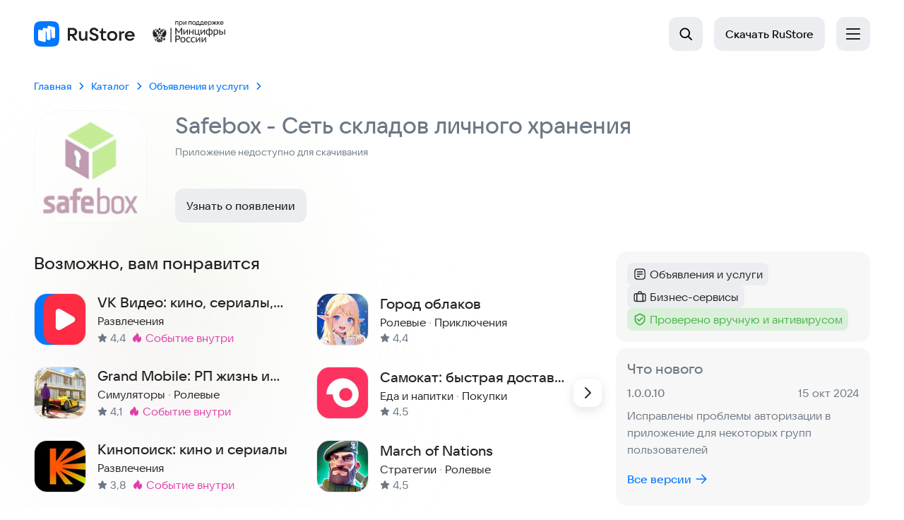

--- FILE ---
content_type: text/html; charset=utf-8
request_url: https://www.rustore.ru/catalog/app/ru.safebox.client
body_size: 76879
content:
<!DOCTYPE html><html lang="ru"><head><meta charSet="utf-8"/><meta name="viewport" content="width=device-width, initial-scale=1"/><link rel="preload" as="image" href="https://static.rustore.ru/imgproxy/osf5Jo0xHqeaAlgs5qCxVAz5LkGReY4tgtX3QpCGUmc/preset:web_scr_prt_162/plain/https://static.rustore.ru/apk/1107286463/content/SCREENSHOT/4619c514-804e-4e76-9884-ed5eb64c4d96.png@webp" fetchPriority="high"/><link rel="stylesheet" href="/catalog/_next/static/css/f2830d38eb68400a.css" data-precedence="next"/><link rel="stylesheet" href="/catalog/_next/static/css/58f66be2fb87144f.css" data-precedence="next"/><link rel="stylesheet" href="/catalog/_next/static/css/3a4e5169adba2f44.css" data-precedence="next"/><link rel="stylesheet" href="/catalog/_next/static/css/c8362511a4e09f00.css" data-precedence="next"/><link rel="stylesheet" href="/catalog/_next/static/css/c64c8a0b4faf6408.css" data-precedence="next"/><link rel="stylesheet" href="/catalog/_next/static/css/5bc0e40b4cdc11d6.css" data-precedence="next"/><link rel="stylesheet" href="/catalog/_next/static/css/39dc321deab85897.css" data-precedence="next"/><link rel="stylesheet" href="/catalog/_next/static/css/7862249e1e4f6900.css" data-precedence="next"/><link rel="stylesheet" href="/catalog/_next/static/css/adc6295c826510a5.css" data-precedence="next"/><link rel="stylesheet" href="/catalog/_next/static/css/90ffbb316dc0d54f.css" data-precedence="next"/><link rel="preload" as="script" fetchPriority="low" href="/catalog/_next/static/chunks/webpack-f11c8f7084d03dab.js"/><script src="/catalog/_next/static/chunks/87c73c54-27742ecb41ce0387.js" async=""></script><script src="/catalog/_next/static/chunks/8786-c0e27ded7f2655b9.js" async=""></script><script src="/catalog/_next/static/chunks/main-app-e462c2615a121dd0.js" async=""></script><script src="/catalog/_next/static/chunks/7-54ae8460f35ffb90.js" async=""></script><script src="/catalog/_next/static/chunks/2536-8c7a2cdd16de4b2a.js" async=""></script><script src="/catalog/_next/static/chunks/3793-ac1d15032121c616.js" async=""></script><script src="/catalog/_next/static/chunks/2971-6229fdd00856f29e.js" async=""></script><script src="/catalog/_next/static/chunks/3366-d2c082360867363f.js" async=""></script><script src="/catalog/_next/static/chunks/5693-d68fa840d3e25d96.js" async=""></script><script src="/catalog/_next/static/chunks/6801-e573a7e7ad3ad7cc.js" async=""></script><script src="/catalog/_next/static/chunks/4178-7b3befccb92edd9e.js" async=""></script><script src="/catalog/_next/static/chunks/app/global-error-92029e1a22adfcbb.js" async=""></script><script src="/catalog/_next/static/chunks/9705-7de128453bebe9b1.js" async=""></script><script src="/catalog/_next/static/chunks/app/app/%5Bid%5D/layout-303c8d88fc9aeb28.js" async=""></script><script src="/catalog/_next/static/chunks/9664-9c26e12d95dbcb7c.js" async=""></script><script src="/catalog/_next/static/chunks/app/layout-521ba36c402d9173.js" async=""></script><script src="/catalog/_next/static/chunks/2962-c2a1fcfb3796624c.js" async=""></script><script src="/catalog/_next/static/chunks/8377-af4c2984491e5a6c.js" async=""></script><script src="/catalog/_next/static/chunks/9975-c79c6953a3b85925.js" async=""></script><script src="/catalog/_next/static/chunks/app/app/%5Bid%5D/page-25da9093b1a27475.js" async=""></script><script src="/catalog/_next/static/chunks/app/error-ef05aa1d0e9bbbf9.js" async=""></script><script src="/catalog/_next/static/chunks/app/not-found-4d1e07610f03ea57.js" async=""></script><meta name="next-size-adjust" content=""/><meta name="format-detection" content="telephone=no, date=no, email=no, address=no"/><title>Safebox - Сеть складов личного хранения — скачать для Android 2,4★ бесплатно 📱 в RuStore</title><meta name="description" content="🚀 Safebox - Сеть складов личного хранения — Личный кабинет клиента теперь в вашем телефоне. Удобное управление арендой! 📱 Скачайте бесплатно на смартфон, ТВ или планшет. Официальная версия (1.0.0.10) в RuStore — 1 тыс + установок, рейтинг 2,4★. Безопасно для 0+."/><link rel="manifest" href="/catalog/manifest.json"/><meta name="robots" content="index, follow"/><meta name="wav:version" content="WC-2026.05.0.254209"/><meta name="theme-color" content="#E5E5E5"/><meta name="apple-mobile-web-app-status-bar" content="#E5E5E5"/><link rel="canonical" href="https://www.rustore.ru/catalog/app/ru.safebox.client"/><meta property="og:title" content="Safebox - Сеть складов личного хранения в каталоге RuStore"/><meta property="og:description" content="🚀 Safebox - Сеть складов личного хранения — Личный кабинет клиента теперь в вашем телефоне. Удобное управление арендой! 📱 Скачайте бесплатно на смартфон, ТВ или планшет. Официальная версия (1.0.0.10) в RuStore — 1 тыс + установок, рейтинг 2,4★. Безопасно для 0+."/><meta property="og:url" content="https://www.rustore.ru/catalog/app/ru.safebox.client"/><meta property="og:site_name" content="RuStore"/><meta property="og:image" content="https://static.rustore.ru/imgproxy/Y83mf4N6A7lqkCi1k0iUl7au-ofwJsx-KaypU3Ebx_k/preset:vk_og_img/plain/https://static.rustore.ru/apk/1107286463/content/ICON/57071947-bf04-4151-9039-16f1765c876d.png@webp"/><meta property="og:type" content="website"/><meta name="twitter:card" content="summary_large_image"/><meta name="twitter:title" content="Safebox - Сеть складов личного хранения в каталоге RuStore"/><meta name="twitter:description" content="🚀 Safebox - Сеть складов личного хранения — Личный кабинет клиента теперь в вашем телефоне. Удобное управление арендой! 📱 Скачайте бесплатно на смартфон, ТВ или планшет. Официальная версия (1.0.0.10) в RuStore — 1 тыс + установок, рейтинг 2,4★. Безопасно для 0+."/><meta name="twitter:image" content="https://static.rustore.ru/imgproxy/Y83mf4N6A7lqkCi1k0iUl7au-ofwJsx-KaypU3Ebx_k/preset:vk_og_img/plain/https://static.rustore.ru/apk/1107286463/content/ICON/57071947-bf04-4151-9039-16f1765c876d.png@webp"/><link rel="icon" href="/catalog/_next/static/media/favicon.62806f8a.ico"/><link rel="apple-touch-icon" href="/catalog/_next/static/media/logo.60d45862.svg"/><script src="/catalog/_next/static/chunks/polyfills-42372ed130431b0a.js" noModule=""></script></head><body class="hCKQfUHr DLOPgVnq"><div hidden=""><!--$--><!--/$--></div><div id="root"><header class="blI9QNkk" data-theme="default"><div class="LBfVUqxv" data-topscroll="true"><div class="za9NW_6j kmV7HdKV"><a href="https://www.rustore.ru" class="QsPM4owB" data-testid="header_logo"><img alt="Логотип RuStore" loading="lazy" width="112" height="28" decoding="async" data-nimg="1" class="vi3vGtv_" style="color:transparent" src="https://static.rustore.ru/rustore-strapi/6/logo_color_30_px_2_fa2039288f.svg"/><img alt="" aria-hidden="true" loading="lazy" width="104" height="30" decoding="async" data-nimg="1" class="wVFIaVkt" style="color:transparent" src="https://static.rustore.ru/rustore-strapi/6/Logo_3_3ca73f3115.svg"/></a><div class="BNWl7wTG"><a href="https://www.rustore.ru/catalog" class="gp6AO1Fh" target="_self" rel="noreferrer noopener" data-testid="header_routeLink">Приложения</a><a href="https://www.rustore.ru/catalog/games" class="gp6AO1Fh" target="_self" rel="noreferrer noopener" data-testid="header_routeLink">Игры</a><a href="https://www.rustore.ru/kiosk" class="gp6AO1Fh" target="_self" rel="noreferrer noopener" data-testid="header_routeLink">Киоск</a><a href="https://www.rustore.ru/prostore" class="gp6AO1Fh" target="_self" rel="noreferrer noopener" data-testid="header_routeLink">Блог</a><a href="https://www.rustore.ru/developer" class="gp6AO1Fh" target="_blank" rel="noreferrer noopener" data-testid="header_routeLink">Разработчикам</a><a href="https://www.rustore.ru/help" class="gp6AO1Fh" target="_blank" rel="noreferrer noopener" data-testid="header_routeLink">Помощь</a></div><div class="eW_kbS3t"><button class="RM03EwjP zFnAY4d_ QoorOFw8" data-testid="header_menuButton" aria-label="Открыть меню" aria-expanded="false"><img alt="" aria-hidden="true" loading="lazy" width="20" height="20" decoding="async" data-nimg="1" class="fBsXPwyC" style="color:transparent" src="/catalog/_next/static/media/Menu.bfc0ffb6.svg"/></button></div><div class=""></div><div class="Csn01WU_"><div class="a3j3_NJl"><div class="JlySlvdV"><button class="RM03EwjP zFnAY4d_" aria-label="Открыть поиск" data-testid="header_search_button"><svg width="20" height="20" viewBox="0 0 20 20" aria-hidden="true"><use href="/catalog/_next/static/media/sprite.ca24b9d8.svg#search"></use></svg><span class="RRe2Mzyx">Поиск</span></button></div><a href="https://www.rustore.ru/instruction" class="RM03EwjP XHlcYuWV _2hIZqQ4R _81ikp6Dm" data-testid="goToDownloadInstruction">Скачать<span class="roA_SOOI"> RuStore</span></a></div></div></div></div></header><div class="gFyniMZQ XpM_nEg7 _iVjab6Y"><script type="application/ld+json">{"@context":"https://schema.org","@graph":[{"@type":"SoftwareApplication","name":"Safebox - Сеть складов личного хранения","description":"Личный кабинет клиента теперь в вашем телефоне. Удобное управление арендой!","operatingSystem":"Android","applicationCategory":"UtilitiesApplication","typicalAgeRange":"0+","award":"Проверено модератором RuStore по безопасности данных","installUrl":"https://www.rustore.ru/instruction?utm_campaign=ru.safebox.client&appName=Safebox - Сеть складов личного хранения","image":"https://static.rustore.ru/imgproxy/glVvKldMvBUp7nZKviC3rv8T-s3YC7d2l6UUGoQcA4g/preset:web_app_icon_160/plain/https://static.rustore.ru/apk/1107286463/content/ICON/57071947-bf04-4151-9039-16f1765c876d.png@webp","fileSize":"41785529","softwareVersion":"1.0.0.10","dateModified":"2024-10-15T20:11:21.177Z","author":{"@type":"Organization","name":"SafeBox","url":"https://www.rustore.ru/catalog/developer/15087ef7"},"aggregateRating":{"@type":"AggregateRating","ratingValue":2.3,"ratingCount":16},"offers":[{"@type":"Offer","price":"0","priceCurrency":"RUB","availability":"https://schema.org/InStock"}],"screenshot":["https://static.rustore.ru/imgproxy/cAts8_KTfpf2RkhVkYHvVvB2tCv2T9StMBFVdnQlq6U/preset:web_scr_prt_384/plain/https://static.rustore.ru/apk/1107286463/content/SCREENSHOT/4cbdf507-f2dd-42ee-8e9a-d786c730929e.png@webp","https://static.rustore.ru/imgproxy/rIi0CiOqG1iGVeN0qQwRE7VRyWgZv3wkVWkqVFKSo9s/preset:web_scr_prt_384/plain/https://static.rustore.ru/apk/1107286463/content/SCREENSHOT/0f5bedf5-b86b-4a11-b966-4c1ef9ce95aa.png@webp","https://static.rustore.ru/imgproxy/egRrpBU_RcsMYIocelYYgj7EzLPH_KIF_D3SXWQZ0DU/preset:web_scr_prt_384/plain/https://static.rustore.ru/apk/1107286463/content/SCREENSHOT/07f7d4c8-6c75-4676-b1da-c37d378e1bfb.png@webp","https://static.rustore.ru/imgproxy/1E32cuDEBw5ZPDtbI1gZQhrdmO0zz7_mRv7cFHiIEaw/preset:web_scr_prt_384/plain/https://static.rustore.ru/apk/1107286463/content/SCREENSHOT/b5631413-c34a-4781-b725-c61e22d82b8f.png@webp","https://static.rustore.ru/imgproxy/UzttbgkrFSq0muA4hA3Kwgx0qNEr47Waq1Ct0nRaObI/preset:web_scr_prt_384/plain/https://static.rustore.ru/apk/1107286463/content/SCREENSHOT/4619c514-804e-4e76-9884-ed5eb64c4d96.png@webp"],"review":[{"@type":"Review","author":{"@type":"Person","name":"Дмитрий"},"datePublished":"2025-09-07T12:23:44.525Z","reviewBody":"Вылетает при старте долгое время. Обновления нет.","reviewRating":{"@type":"Rating","worstRating":1,"bestRating":5,"ratingValue":1}},{"@type":"Review","author":{"@type":"Person","name":"Никита"},"datePublished":"2025-08-26T10:23:26.557Z","reviewBody":"Приложение просто не работает. Вылетает при загрузке. Убейте его уже.. Оно мертво","reviewRating":{"@type":"Rating","worstRating":1,"bestRating":5,"ratingValue":1}},{"@type":"Review","author":{"@type":"Person","name":"Михаил"},"datePublished":"2025-07-30T08:26:20.756Z","reviewBody":"После пятого удаления и новой установки приложения с чистой совестью ставлю ему единицу. Надо сменить разработчика приложения. Похоже, что его писали неучи.","reviewRating":{"@type":"Rating","worstRating":1,"bestRating":5,"ratingValue":1}},{"@type":"Review","author":{"@type":"Person","name":"Николай"},"datePublished":"2025-06-24T13:30:35.703Z","reviewBody":"Самое плохое приложение которое я видел, постоянно приходится удалять и заново качать","reviewRating":{"@type":"Rating","worstRating":1,"bestRating":5,"ratingValue":1}},{"@type":"Review","author":{"@type":"Person","name":"Ксения"},"datePublished":"2025-05-07T09:28:26.234Z","reviewBody":"приложение постоянно лагает. после одного использования приходится удалять и ставить заново","reviewRating":{"@type":"Rating","worstRating":1,"bestRating":5,"ratingValue":1}}],"contentRating":"Возраст 0+","releaseNotes":"Исправлены проблемы авторизации в приложение для некоторых групп  пользователей","permissions":["Идентификаторы","Данные о работе приложения","Личная информация"],"subjectOf":[{"@type":"WebPage","url":"https://www.rustore.ru/catalog/app/ru.safebox.client/reviews","name":"Все отзывы о Safebox - Сеть складов личного хранения в RuStore","description":"Страница с полным списком отзывов о приложении Safebox - Сеть складов личного хранения в RuStore."}]},{"@type":"BreadcrumbList","itemListElement":[{"@type":"ListItem","name":"Главная","position":1,"item":"https://www.rustore.ru"},{"@type":"ListItem","name":"Каталог","position":2,"item":"https://www.rustore.ru/catalog"},{"@type":"ListItem","name":"Объявления и услуги","position":3,"item":"https://www.rustore.ru/catalog/adsandservices"}]}]}</script><main class="n2Bv29x_ MRbYyEr_"><div class="km9QGP55" data-testid="app-view"><div class="xOTgnWUP dKJRGyYN q2Z0asWK" id="main-info" data-testid="main-info"><ul class="uNXUkKJN _2jzwZnKJ" aria-label="Навигация"><li class="_9stW_B2i"><a class="OErFXSv4" data-testid="breadcrumbs-0" href="https://www.rustore.ru"><span class="jUa8jhSY">Главная</span></a><svg width="24" height="24" viewBox="0 0 24 24" fill="none" xmlns="http://www.w3.org/2000/svg" class="_4ZMDVVH_"><path fill-rule="evenodd" clip-rule="evenodd" d="M17.7364 14.7365C17.3849 15.088 16.8151 15.088 16.4636 14.7365L12 10.2729L7.53639 14.7365C7.18492 15.088 6.61507 15.088 6.2636 14.7365C5.91213 14.385 5.91213 13.8152 6.2636 13.4637L11.3636 8.3637C11.7151 8.01223 12.285 8.01223 12.6364 8.3637L17.7364 13.4637C18.0879 13.8152 18.0879 14.385 17.7364 14.7365Z" fill="currentColor"></path></svg></li><li class="_9stW_B2i"><a class="OErFXSv4" data-testid="breadcrumbs-1" href="/catalog"><span class="jUa8jhSY">Каталог</span></a><svg width="24" height="24" viewBox="0 0 24 24" fill="none" xmlns="http://www.w3.org/2000/svg" class="_4ZMDVVH_"><path fill-rule="evenodd" clip-rule="evenodd" d="M17.7364 14.7365C17.3849 15.088 16.8151 15.088 16.4636 14.7365L12 10.2729L7.53639 14.7365C7.18492 15.088 6.61507 15.088 6.2636 14.7365C5.91213 14.385 5.91213 13.8152 6.2636 13.4637L11.3636 8.3637C11.7151 8.01223 12.285 8.01223 12.6364 8.3637L17.7364 13.4637C18.0879 13.8152 18.0879 14.385 17.7364 14.7365Z" fill="currentColor"></path></svg></li><li class="_9stW_B2i"><a class="OErFXSv4" data-testid="breadcrumbs-2" href="/catalog/adsandservices"><span class="jUa8jhSY">Объявления и услуги</span></a><svg width="24" height="24" viewBox="0 0 24 24" fill="none" xmlns="http://www.w3.org/2000/svg" class="_4ZMDVVH_"><path fill-rule="evenodd" clip-rule="evenodd" d="M17.7364 14.7365C17.3849 15.088 16.8151 15.088 16.4636 14.7365L12 10.2729L7.53639 14.7365C7.18492 15.088 6.61507 15.088 6.2636 14.7365C5.91213 14.385 5.91213 13.8152 6.2636 13.4637L11.3636 8.3637C11.7151 8.01223 12.285 8.01223 12.6364 8.3637L17.7364 13.4637C18.0879 13.8152 18.0879 14.385 17.7364 14.7365Z" fill="currentColor"></path></svg></li></ul><picture class="nsRX9FzV"><source srcSet="https://static.rustore.ru/imgproxy/glVvKldMvBUp7nZKviC3rv8T-s3YC7d2l6UUGoQcA4g/preset:web_app_icon_160/plain/https://static.rustore.ru/apk/1107286463/content/ICON/57071947-bf04-4151-9039-16f1765c876d.png@webp" media="(min-width: 1024px)"/><img srcSet="https://static.rustore.ru/imgproxy/rNdIlPBTfctZrUSSMbOYN5kcBZb6W_rP_a-7XXV86HE/preset:web_app_icon_62/plain/https://static.rustore.ru/apk/1107286463/content/ICON/57071947-bf04-4151-9039-16f1765c876d.png@webp" class="ZQRwGtNU mvMyJD8a" alt="" data-testid="icon"/></picture><h1 class="fr9P0uv_ X_Ns5_UN" data-testid="name">Safebox - Сеть складов личного хранения</h1><a data-testid="link" class="op6DsUmP" href="/catalog/developer/15087ef7">SafeBox</a><div class="_9EFMeC1J X_Ns5_UN" data-testid="appUnavailableText">Приложение недоступно для скачивания</div><div class="_0oh6ea_1"><button class="T8vfLhbl tPubC7PT" data-testid="HiddenAppRequestBtn">Узнать о появлении</button></div></div><div class="xxWowtWh ltZQC03W pFVjKOW7" id="sticky-info"><div class="QkczZ5SL"><a class="PeiibQ4t" href="/catalog/adsandservices"><svg aria-hidden="true" class="VrKRoEqY"><use href="/catalog/_next/static/media/sprite.ca24b9d8.svg#back"></use></svg></a><img src="https://static.rustore.ru/imgproxy/rNdIlPBTfctZrUSSMbOYN5kcBZb6W_rP_a-7XXV86HE/preset:web_app_icon_62/plain/https://static.rustore.ru/apk/1107286463/content/ICON/57071947-bf04-4151-9039-16f1765c876d.png@webp" class="W_Eeq_DU mvMyJD8a" loading="lazy"/><div class="gHXpgTtK X_Ns5_UN">Safebox - Сеть складов личного хранения</div></div></div><div class="xyt0FR2Y"><section class="MfKZ8DHU" data-testid="similar-apps"><h2 class="_6XcJTy1I J1wBWPAe S_n__8iC" style="--color:var(--core-text-primary)">Возможно, вам понравится</h2><div class="hIgW5UNR _3w9RL_d4 i2mXUMR9"><div class="_YDKJYjQ IpxaYOig"><div class="u9PBONQd"><a data-testid="app-card" class="CEPiHSwn wuR8_WZN" href="/catalog/app/com.vk.vkvideo"><img class="cksdqEWw" src="https://static.rustore.ru/imgproxy/rdEDV2Fz6KXF-iAUnqBOqBWnBOYt4lNT2RZa4409xNI/preset:web_app_icon_62/plain/https://static.rustore.ru/apk/2027823295/content/ICON/97486018-5785-424d-9cab-4fe496d27c76.png@webp" loading="lazy"/><div class="_0s5JdHS9"><p class="_2M__IOyF">VK Видео: кино, сериалы, ТВ и мультфильмы</p><p class="frCyiSkp">Развлечения</p><div class="S2syaf2v"><span class="_4ylK4Wuy" data-testid="rating"><svg width="14" height="14" viewBox="0 0 14 14" aria-hidden="true" class="yX5DtW4i"><use href="/catalog/_next/static/media/sprite.ca24b9d8.svg#star"></use></svg>4,4</span><div class="_1UW0RJU0 _4gdQBfxI"><img aria-hidden="true" alt="" loading="lazy" width="16" height="16" decoding="async" data-nimg="1" class="_027HYI_k" style="color:transparent" src="https://static.rustore.ru/app-label/icon/871829bb-a0fd-4911-9d7e-6325cd6fa132.svg"/><span class="visually-hidden">Метка<!-- -->: </span><span class="KFto2GfE">Событие внутри</span></div></div></div></a><a data-testid="app-card" class="CEPiHSwn wuR8_WZN" href="/catalog/app/com.grand.cr"><img class="cksdqEWw" src="https://static.rustore.ru/imgproxy/9oDfyEp8ircbrXe3FfI7HdVTqbnqcFN9pYGg8HRVJ6s/preset:web_app_icon_62/plain/https://static.rustore.ru/2026/1/16/fd/apk/2063550945/content/ICON/b5f1a455-c03b-40a5-84b7-40f615eeb167.png@webp" loading="lazy"/><div class="_0s5JdHS9"><p class="_2M__IOyF">Grand Mobile: РП жизнь и гонки онлайн</p><p class="frCyiSkp">Симуляторы<span class="TmudgK9I">·</span>Ролевые</p><div class="S2syaf2v"><span class="_4ylK4Wuy" data-testid="rating"><svg width="14" height="14" viewBox="0 0 14 14" aria-hidden="true" class="yX5DtW4i"><use href="/catalog/_next/static/media/sprite.ca24b9d8.svg#star"></use></svg>4,1</span><div class="_1UW0RJU0 _4gdQBfxI"><img aria-hidden="true" alt="" loading="lazy" width="16" height="16" decoding="async" data-nimg="1" class="_027HYI_k" style="color:transparent" src="https://static.rustore.ru/app-label/icon/871829bb-a0fd-4911-9d7e-6325cd6fa132.svg"/><span class="visually-hidden">Метка<!-- -->: </span><span class="KFto2GfE">Событие внутри</span></div></div></div></a><a data-testid="app-card" class="CEPiHSwn wuR8_WZN" href="/catalog/app/ru.kinopoisk"><img class="cksdqEWw" src="https://static.rustore.ru/imgproxy/ZVS9iGuJj1Ft-bGkiXBsOkWLkovSmJBaNx2y_E0gf04/preset:web_app_icon_62/plain/https://static.rustore.ru/apk/91614143/content/ICON/6356c213-6f02-447f-87f9-15bd18de433b.jpg@webp" loading="lazy"/><div class="_0s5JdHS9"><p class="_2M__IOyF">Кинопоиск: кино и сериалы</p><p class="frCyiSkp">Развлечения</p><div class="S2syaf2v"><span class="_4ylK4Wuy" data-testid="rating"><svg width="14" height="14" viewBox="0 0 14 14" aria-hidden="true" class="yX5DtW4i"><use href="/catalog/_next/static/media/sprite.ca24b9d8.svg#star"></use></svg>3,8</span><div class="_1UW0RJU0 _4gdQBfxI"><img aria-hidden="true" alt="" loading="lazy" width="16" height="16" decoding="async" data-nimg="1" class="_027HYI_k" style="color:transparent" src="https://static.rustore.ru/app-label/icon/871829bb-a0fd-4911-9d7e-6325cd6fa132.svg"/><span class="visually-hidden">Метка<!-- -->: </span><span class="KFto2GfE">Событие внутри</span></div></div></div></a></div><div class="u9PBONQd"><a data-testid="app-card" class="CEPiHSwn wuR8_WZN" href="/catalog/app/com.indie.ysdl.ru.rustore"><img class="cksdqEWw" src="https://static.rustore.ru/imgproxy/1zRzqXrXiogToeFySspXR-d2yEK1LjFZFQe3JBrHK6s/preset:web_app_icon_62/plain/https://static.rustore.ru/apk/2063541875/content/ICON/35e64f7f-d7a9-44c3-a149-8feb6c48373d.png@webp" loading="lazy"/><div class="_0s5JdHS9"><p class="_2M__IOyF">Город облаков</p><p class="frCyiSkp">Ролевые<span class="TmudgK9I">·</span>Приключения</p><div class="S2syaf2v"><span class="_4ylK4Wuy" data-testid="rating"><svg width="14" height="14" viewBox="0 0 14 14" aria-hidden="true" class="yX5DtW4i"><use href="/catalog/_next/static/media/sprite.ca24b9d8.svg#star"></use></svg>4,4</span></div></div></a><a data-testid="app-card" class="CEPiHSwn wuR8_WZN" href="/catalog/app/ru.sbcs.store"><img class="cksdqEWw" src="https://static.rustore.ru/imgproxy/qTVfe8vgpG6BhYMu6yvqYDsoy6dSdF-4e-SExc9cXeQ/preset:web_app_icon_62/plain/https://static.rustore.ru/b7c3c4a7-1075-49fe-bd55-883e65bbefa6@webp" loading="lazy"/><div class="_0s5JdHS9"><p class="_2M__IOyF">Самокат: быстрая доставка еды и продуктов на дом</p><p class="frCyiSkp">Еда и напитки<span class="TmudgK9I">·</span>Покупки</p><div class="S2syaf2v"><span class="_4ylK4Wuy" data-testid="rating"><svg width="14" height="14" viewBox="0 0 14 14" aria-hidden="true" class="yX5DtW4i"><use href="/catalog/_next/static/media/sprite.ca24b9d8.svg#star"></use></svg>4,5</span></div></div></a><a data-testid="app-card" class="CEPiHSwn wuR8_WZN" href="/catalog/app/com.fovmb.rustore"><img class="cksdqEWw" src="https://static.rustore.ru/imgproxy/Uqtfy0kHRnJbcmsBBWce6La7DQd_rhc6Ff92pz12Drc/preset:web_app_icon_62/plain/https://static.rustore.ru/apk/2063561057/content/ICON/34780e85-7e24-41d7-8ff2-7e8b9fb26aed.png@webp" loading="lazy"/><div class="_0s5JdHS9"><p class="_2M__IOyF">March of Nations</p><p class="frCyiSkp">Стратегии<span class="TmudgK9I">·</span>Ролевые</p><div class="S2syaf2v"><span class="_4ylK4Wuy" data-testid="rating"><svg width="14" height="14" viewBox="0 0 14 14" aria-hidden="true" class="yX5DtW4i"><use href="/catalog/_next/static/media/sprite.ca24b9d8.svg#star"></use></svg>4,5</span></div></div></a></div><div class="u9PBONQd"><a data-testid="app-card" class="CEPiHSwn wuR8_WZN" href="/catalog/app/com.uma.musicvk"><img class="cksdqEWw" src="https://static.rustore.ru/imgproxy/vSeqOPeR0EZR_R22Sx6W6Ais7EiqD3XxcnDKM9ZfTZA/preset:web_app_icon_62/plain/https://static.rustore.ru/2025/12/8/83/apk/313279/content/ICON/38c54af5-a8c1-4a43-bbdc-d40dd5fcd3fc.png@webp" loading="lazy"/><div class="_0s5JdHS9"><p class="_2M__IOyF">VK Музыка: аудиокниги, песни, подкасты</p><p class="frCyiSkp">Развлечения</p><div class="S2syaf2v"><span class="_4ylK4Wuy" data-testid="rating"><svg width="14" height="14" viewBox="0 0 14 14" aria-hidden="true" class="yX5DtW4i"><use href="/catalog/_next/static/media/sprite.ca24b9d8.svg#star"></use></svg>4,2</span><div class="_1UW0RJU0 _4gdQBfxI"><img aria-hidden="true" alt="" loading="lazy" width="16" height="16" decoding="async" data-nimg="1" class="_027HYI_k" style="color:transparent" src="https://static.rustore.ru/app-label/icon/871829bb-a0fd-4911-9d7e-6325cd6fa132.svg"/><span class="visually-hidden">Метка<!-- -->: </span><span class="KFto2GfE">Событие внутри</span></div></div></div></a><a data-testid="app-card" class="CEPiHSwn wuR8_WZN" href="/catalog/app/zombie.survival.craft.z"><img class="cksdqEWw" src="https://static.rustore.ru/imgproxy/IE579VFbWvq59GWqK_Mr8siK_OUwcZuDBPimAH-AIhw/preset:web_app_icon_62/plain/https://static.rustore.ru/apk/325135039/content/ICON/62a5e851-5991-4c86-9144-1a6cee5fb348.png@webp" loading="lazy"/><div class="_0s5JdHS9"><p class="_2M__IOyF">Last Day on Earth: Survival</p><p class="frCyiSkp">Экшен</p><div class="S2syaf2v"><span class="_4ylK4Wuy" data-testid="rating"><svg width="14" height="14" viewBox="0 0 14 14" aria-hidden="true" class="yX5DtW4i"><use href="/catalog/_next/static/media/sprite.ca24b9d8.svg#star"></use></svg>4,5</span><div class="_1UW0RJU0 _4gdQBfxI"><img aria-hidden="true" alt="" loading="lazy" width="16" height="16" decoding="async" data-nimg="1" class="_027HYI_k" style="color:transparent" src="https://static.rustore.ru/app-label/icon/871829bb-a0fd-4911-9d7e-6325cd6fa132.svg"/><span class="visually-hidden">Метка<!-- -->: </span><span class="KFto2GfE">Событие внутри</span></div></div></div></a><a data-testid="app-card" class="CEPiHSwn wuR8_WZN" href="/catalog/app/com.quest.rustore"><img class="cksdqEWw" src="https://static.rustore.ru/imgproxy/AT8LdQ0_qUJRPDlC5UJCy4V3wY3hhlURu7gfXbGxW0A/preset:web_app_icon_62/plain/https://static.rustore.ru/apk/2063558613/content/ICON/e196ad59-5fc1-48f2-bd29-6c07a5ca0bfd.png@webp" loading="lazy"/><div class="_0s5JdHS9"><p class="_2M__IOyF">Quest of Valor: Судьба</p><p class="frCyiSkp">Ролевые<span class="TmudgK9I">·</span>Приключения</p><div class="S2syaf2v"><span class="_4ylK4Wuy" data-testid="rating"><svg width="14" height="14" viewBox="0 0 14 14" aria-hidden="true" class="yX5DtW4i"><use href="/catalog/_next/static/media/sprite.ca24b9d8.svg#star"></use></svg>3,7</span></div></div></a></div><div class="u9PBONQd"><a data-testid="app-card" class="CEPiHSwn wuR8_WZN" href="/catalog/app/ru.yandex.taxi"><img class="cksdqEWw" src="https://static.rustore.ru/imgproxy/qBX5aZtGx8-Er3LXnoSNyVPH5cjUOWlVcuRjseGG98w/preset:web_app_icon_62/plain/https://static.rustore.ru/apk/4207807/content/ICON/8d2cb859-a102-4e4b-9bc7-b4955ac0f14c.png@webp" loading="lazy"/><div class="_0s5JdHS9"><p class="_2M__IOyF">Яндекс Go: Такси, Еда, Маркет, Самокаты, Доставка</p><p class="frCyiSkp">Транспорт и навигация<span class="TmudgK9I">·</span>Путешествия</p><div class="S2syaf2v"><span class="_4ylK4Wuy" data-testid="rating"><svg width="14" height="14" viewBox="0 0 14 14" aria-hidden="true" class="yX5DtW4i"><use href="/catalog/_next/static/media/sprite.ca24b9d8.svg#star"></use></svg>2,9</span></div></div></a><a data-testid="app-card" class="CEPiHSwn wuR8_WZN" href="/catalog/app/com.droidhang.ih.android.rustore2"><img class="cksdqEWw" src="https://static.rustore.ru/imgproxy/aMGIKAQaJL66p9KfdjnbFPGq5-EeO8d9Cn_o4-rNEcE/preset:web_app_icon_62/plain/https://static.rustore.ru/apk/2063560756/content/ICON/0647907b-f63c-4c42-80be-eed7d6276c92.png@webp" loading="lazy"/><div class="_0s5JdHS9"><p class="_2M__IOyF">Infinite Magicraid: Myth</p><p class="frCyiSkp">Ролевые<span class="TmudgK9I">·</span>Приключения</p><div class="S2syaf2v"><span class="_4ylK4Wuy" data-testid="rating"><svg width="14" height="14" viewBox="0 0 14 14" aria-hidden="true" class="yX5DtW4i"><use href="/catalog/_next/static/media/sprite.ca24b9d8.svg#star"></use></svg>4,8</span></div></div></a><a data-testid="app-card" class="CEPiHSwn wuR8_WZN" href="/catalog/app/com.vkontakte.android"><img class="cksdqEWw" src="https://static.rustore.ru/imgproxy/gi7isSeWaOdDyern23Uv4oSv4Lv8xRn8D-IKzQ8dEY0/preset:web_app_icon_62/plain/https://static.rustore.ru/3f3d7180-6eb9-45ad-8706-f467c6dcf82a@webp" loading="lazy"/><div class="_0s5JdHS9"><p class="_2M__IOyF">ВКонтакте: чаты, видео, музыка</p><p class="frCyiSkp">Общение</p><div class="S2syaf2v"><span class="_4ylK4Wuy" data-testid="rating"><svg width="14" height="14" viewBox="0 0 14 14" aria-hidden="true" class="yX5DtW4i"><use href="/catalog/_next/static/media/sprite.ca24b9d8.svg#star"></use></svg>4,3</span><div class="_1UW0RJU0 _4gdQBfxI"><img aria-hidden="true" alt="" loading="lazy" width="16" height="16" decoding="async" data-nimg="1" class="_027HYI_k" style="color:transparent" src="https://static.rustore.ru/app-label/icon/871829bb-a0fd-4911-9d7e-6325cd6fa132.svg"/><span class="visually-hidden">Метка<!-- -->: </span><span class="KFto2GfE">Событие внутри</span></div></div></div></a></div><div class="u9PBONQd"><a data-testid="app-card" class="CEPiHSwn wuR8_WZN" href="/catalog/app/com.goatgames.wam.gb.rustore"><img class="cksdqEWw" src="https://static.rustore.ru/imgproxy/mrZUcTEd4hmbLi6Ks-UyzSUV8rPTEHPDh2Ujg9tG_wQ/preset:web_app_icon_62/plain/https://static.rustore.ru/apk/2063515522/content/ICON/0322a417-67cc-483e-8945-d7940ffd4b8e.jpeg@webp" loading="lazy"/><div class="_0s5JdHS9"><p class="_2M__IOyF">War and Magic: Kingdom Reborn</p><p class="frCyiSkp">Стратегии<span class="TmudgK9I">·</span>Экшен</p><div class="S2syaf2v"><span class="_4ylK4Wuy" data-testid="rating"><svg width="14" height="14" viewBox="0 0 14 14" aria-hidden="true" class="yX5DtW4i"><use href="/catalog/_next/static/media/sprite.ca24b9d8.svg#star"></use></svg>4,1</span><div class="_1UW0RJU0 _4gdQBfxI"><img aria-hidden="true" alt="" loading="lazy" width="16" height="16" decoding="async" data-nimg="1" class="_027HYI_k" style="color:transparent" src="https://static.rustore.ru/app-label/icon/871829bb-a0fd-4911-9d7e-6325cd6fa132.svg"/><span class="visually-hidden">Метка<!-- -->: </span><span class="KFto2GfE">Событие внутри</span></div></div></div></a><a data-testid="app-card" class="CEPiHSwn wuR8_WZN" href="/catalog/app/com.wildberries.ru"><img class="cksdqEWw" src="https://static.rustore.ru/imgproxy/WZvO0VGVwP3fiHPsrpL34mWcd7Cdj0wMzGxV8cDv8nw/preset:web_app_icon_62/plain/https://static.rustore.ru/2025/12/18/71/apk/234943/content/ICON/33a16c2d-08cc-4d07-9bc3-368695818805.png@webp" loading="lazy"/><div class="_0s5JdHS9"><p class="_2M__IOyF">WILDBERRIES</p><p class="frCyiSkp">Покупки</p><div class="S2syaf2v"><span class="_4ylK4Wuy" data-testid="rating"><svg width="14" height="14" viewBox="0 0 14 14" aria-hidden="true" class="yX5DtW4i"><use href="/catalog/_next/static/media/sprite.ca24b9d8.svg#star"></use></svg>4,8</span></div></div></a><a data-testid="app-card" class="CEPiHSwn wuR8_WZN" href="/catalog/app/com.espritgames.rpg.hoc"><img class="cksdqEWw" src="https://static.rustore.ru/imgproxy/Dt7LvmIXKUbUIEZFfGT65COZi8PW0WGXgQx6LWZU4rE/preset:web_app_icon_62/plain/https://static.rustore.ru/apk/2063542790/content/ICON/1913fb91-1d12-46d9-b3aa-80b3ba5659a7.png@webp" loading="lazy"/><div class="_0s5JdHS9"><p class="_2M__IOyF">Lost Crown</p><p class="frCyiSkp">Ролевые<span class="TmudgK9I">·</span>Приключения</p><div class="S2syaf2v"><span class="_4ylK4Wuy" data-testid="rating"><svg width="14" height="14" viewBox="0 0 14 14" aria-hidden="true" class="yX5DtW4i"><use href="/catalog/_next/static/media/sprite.ca24b9d8.svg#star"></use></svg>4,3</span></div></div></a></div><div class="u9PBONQd"><a data-testid="app-card" class="CEPiHSwn wuR8_WZN" href="/catalog/app/ru.dublgis.dgismobile"><img class="cksdqEWw" src="https://static.rustore.ru/imgproxy/FrY3UbDz79vJodUuPoUJOPNsmcKf6PZ5-2voffzwIc0/preset:web_app_icon_62/plain/https://static.rustore.ru/2025/12/16/93/apk/260799/content/ICON/ea4c199d-b8b2-4e5d-a980-088eaf9aa90a.png@webp" loading="lazy"/><div class="_0s5JdHS9"><p class="_2M__IOyF">2ГИС: навигатор, транспорт, друзья на карте</p><p class="frCyiSkp">Транспорт и навигация</p><div class="S2syaf2v"><span class="_4ylK4Wuy" data-testid="rating"><svg width="14" height="14" viewBox="0 0 14 14" aria-hidden="true" class="yX5DtW4i"><use href="/catalog/_next/static/media/sprite.ca24b9d8.svg#star"></use></svg>4,3</span><div class="_1UW0RJU0 _4gdQBfxI"><img aria-hidden="true" alt="" loading="lazy" width="16" height="16" decoding="async" data-nimg="1" class="_027HYI_k" style="color:transparent" src="https://static.rustore.ru/app-label/icon/871829bb-a0fd-4911-9d7e-6325cd6fa132.svg"/><span class="visually-hidden">Метка<!-- -->: </span><span class="KFto2GfE">Событие внутри</span></div></div></div></a><a data-testid="app-card" class="CEPiHSwn wuR8_WZN" href="/catalog/app/com.joymore.forgeshop.ru"><img class="cksdqEWw" src="https://static.rustore.ru/imgproxy/7yKpx9Ns1kqxsl6-b-Zs9KVoKiEVF5macyzdEkSAMoI/preset:web_app_icon_62/plain/https://static.rustore.ru/2025/12/5/9b/apk/2063535504/content/ICON/f60a707e-1e84-48c1-aaa3-520ddd00d78a.png@webp" loading="lazy"/><div class="_0s5JdHS9"><p class="_2M__IOyF">Forge Shop</p><p class="frCyiSkp">Ролевые</p><div class="S2syaf2v"><span class="_4ylK4Wuy" data-testid="rating"><svg width="14" height="14" viewBox="0 0 14 14" aria-hidden="true" class="yX5DtW4i"><use href="/catalog/_next/static/media/sprite.ca24b9d8.svg#star"></use></svg>4,3</span></div></div></a><a data-testid="app-card" class="CEPiHSwn wuR8_WZN" href="/catalog/app/ru.ozon.app.android"><img class="cksdqEWw" src="https://static.rustore.ru/imgproxy/hJVgIrWgS4mntLa3nyfCy5Y6M1Vbynn4M0FQjl28eM4/preset:web_app_icon_62/plain/https://static.rustore.ru/2025/12/22/22/apk/514239/content/ICON/76a9e830-f493-4661-b55f-43a30a73408b.png@webp" loading="lazy"/><div class="_0s5JdHS9"><p class="_2M__IOyF">OZON: товары, одежда, билеты</p><p class="frCyiSkp">Покупки</p><div class="S2syaf2v"><span class="_4ylK4Wuy" data-testid="rating"><svg width="14" height="14" viewBox="0 0 14 14" aria-hidden="true" class="yX5DtW4i"><use href="/catalog/_next/static/media/sprite.ca24b9d8.svg#star"></use></svg>4,5</span></div></div></a></div><div class="u9PBONQd"><a data-testid="app-card" class="CEPiHSwn wuR8_WZN" href="/catalog/app/com.metasensor.hyrz.rus"><img class="cksdqEWw" src="https://static.rustore.ru/imgproxy/t4KbTw2Gths3c-Xmz7VwQ-H2WIWGv8DwTL4ZO-7SHk0/preset:web_app_icon_62/plain/https://static.rustore.ru/2025/11/12/8a/apk/2063558245/content/ICON/18300da4-7669-49c8-97f8-cf163b74b706.jpg@webp" loading="lazy"/><div class="_0s5JdHS9"><p class="_2M__IOyF">Наруто: Судьба</p><p class="frCyiSkp">Экшен<span class="TmudgK9I">·</span>Ролевые</p><div class="S2syaf2v"><span class="_4ylK4Wuy" data-testid="rating"><svg width="14" height="14" viewBox="0 0 14 14" aria-hidden="true" class="yX5DtW4i"><use href="/catalog/_next/static/media/sprite.ca24b9d8.svg#star"></use></svg>4,8</span><div class="_1UW0RJU0 _4gdQBfxI"><img aria-hidden="true" alt="" loading="lazy" width="16" height="16" decoding="async" data-nimg="1" class="_027HYI_k" style="color:transparent" src="https://static.rustore.ru/app-label/icon/871829bb-a0fd-4911-9d7e-6325cd6fa132.svg"/><span class="visually-hidden">Метка<!-- -->: </span><span class="KFto2GfE">Событие внутри</span></div></div></div></a><a data-testid="app-card" class="CEPiHSwn wuR8_WZN" href="/catalog/app/ru.mail.mailapp"><img class="cksdqEWw" src="https://static.rustore.ru/imgproxy/ZXaYO3sOPXl2OZA9s-f4F7vXfXN1KGDEy-4DcGmXuRQ/preset:web_app_icon_62/plain/https://static.rustore.ru/2025/12/18/49/apk/332223/content/ICON/79bd5fd2-13fb-4218-874f-7d3d651d344f.png@webp" loading="lazy"/><div class="_0s5JdHS9"><p class="_2M__IOyF">Mail: Почта, Облако, Календарь</p><p class="frCyiSkp">Полезные инструменты</p><div class="S2syaf2v"><span class="_4ylK4Wuy" data-testid="rating"><svg width="14" height="14" viewBox="0 0 14 14" aria-hidden="true" class="yX5DtW4i"><use href="/catalog/_next/static/media/sprite.ca24b9d8.svg#star"></use></svg>4,7</span></div></div></a><a data-testid="app-card" class="CEPiHSwn wuR8_WZN" href="/catalog/app/com.espritgames.rpg.n2x"><img class="cksdqEWw" src="https://static.rustore.ru/imgproxy/LvoQ70Xe8fXROhZEWm-CUSFsnAO0Xo05worSmQ4EZQ8/preset:web_app_icon_62/plain/https://static.rustore.ru/apk/2063549941/content/ICON/8f656282-05f0-4ef5-8a16-7a5b0d392406.png@webp" loading="lazy"/><div class="_0s5JdHS9"><p class="_2M__IOyF">Эра Ангелов</p><p class="frCyiSkp">Ролевые<span class="TmudgK9I">·</span>Экшен</p><div class="S2syaf2v"><span class="_4ylK4Wuy" data-testid="rating"><svg width="14" height="14" viewBox="0 0 14 14" aria-hidden="true" class="yX5DtW4i"><use href="/catalog/_next/static/media/sprite.ca24b9d8.svg#star"></use></svg>3,6</span></div></div></a></div><div class="u9PBONQd"><a data-testid="app-card" class="CEPiHSwn wuR8_WZN" href="/catalog/app/com.smdl2.russiavk"><img class="cksdqEWw" src="https://static.rustore.ru/imgproxy/5RTyG0ACc-_BSQ6a-AyR5lqka6rtHY2MJUpGvrG-ZCQ/preset:web_app_icon_62/plain/https://static.rustore.ru/apk/2063562497/content/ICON/2038e4e8-1ab4-4726-afbd-ace74deb897b.png@webp" loading="lazy"/><div class="_0s5JdHS9"><p class="_2M__IOyF">Forsaken World: Рагнарoк</p><p class="frCyiSkp">Ролевые<span class="TmudgK9I">·</span>Экшен</p><div class="S2syaf2v"><span class="_4ylK4Wuy" data-testid="rating"><svg width="14" height="14" viewBox="0 0 14 14" aria-hidden="true" class="yX5DtW4i"><use href="/catalog/_next/static/media/sprite.ca24b9d8.svg#star"></use></svg>3,6</span></div></div></a><a data-testid="app-card" class="CEPiHSwn wuR8_WZN" href="/catalog/app/fish.wof.wof"><img class="cksdqEWw" src="https://static.rustore.ru/imgproxy/9GWZRjFjnKLcvMGv1ZL-FMLlmr3Tc1qdoD17uqpQmU4/preset:web_app_icon_62/plain/https://static.rustore.ru/2026/1/9/ad/apk/90915775/content/ICON/b20e5c85-9fed-4bf2-805a-011d706b7e62.png@webp" loading="lazy"/><div class="_0s5JdHS9"><p class="_2M__IOyF">Рыбалка World of Fishers</p><p class="frCyiSkp">Симуляторы<span class="TmudgK9I">·</span>Спортивные</p><div class="S2syaf2v"><span class="_4ylK4Wuy" data-testid="rating"><svg width="14" height="14" viewBox="0 0 14 14" aria-hidden="true" class="yX5DtW4i"><use href="/catalog/_next/static/media/sprite.ca24b9d8.svg#star"></use></svg>4,8</span><div class="_1UW0RJU0 _4gdQBfxI"><img aria-hidden="true" alt="" loading="lazy" width="16" height="16" decoding="async" data-nimg="1" class="_027HYI_k" style="color:transparent" src="https://static.rustore.ru/app-label/icon/871829bb-a0fd-4911-9d7e-6325cd6fa132.svg"/><span class="visually-hidden">Метка<!-- -->: </span><span class="KFto2GfE">Событие внутри</span></div></div></div></a><a data-testid="app-card" class="CEPiHSwn wuR8_WZN" href="/catalog/app/day.r.z.survival.simulator.game"><img class="cksdqEWw" src="https://static.rustore.ru/imgproxy/ndnoKP86IDZiNT3zCKDAMAe8Bo6LP3uVhX8a1M0t1j8/preset:web_app_icon_62/plain/https://static.rustore.ru/apk/2063535627/content/ICON/7162dd4b-e8c2-43ca-bc87-26bb10346caa.png@webp" loading="lazy"/><div class="_0s5JdHS9"><p class="_2M__IOyF">Day R Survival Game: Выживание</p><p class="frCyiSkp">Стратегии</p><div class="S2syaf2v"><span class="_4ylK4Wuy" data-testid="rating"><svg width="14" height="14" viewBox="0 0 14 14" aria-hidden="true" class="yX5DtW4i"><use href="/catalog/_next/static/media/sprite.ca24b9d8.svg#star"></use></svg>4,7</span></div></div></a></div></div></div></section><div class="YZFZIM4c"><div class="z7uLZZUU bZFsqk4G gKVEKUz7" data-testid="chips"><div class="_3vZ5Wgdy"><div class="rJZtpmgQ"><a class="XTHg8ZHD ElfNwuk5 VmPiB8vj" data-testid="category-adsAndServices" href="/catalog/adsandservices"><img aria-hidden="true" alt="" loading="lazy" width="16" height="16" decoding="async" data-nimg="1" class="sejjR2QQ" style="color:transparent" src="https://static.rustore.ru/icon/adsAndServices.svg"/><span class="visually-hidden">Категория<!-- -->: </span><span class="fO7xgES2">Объявления и услуги</span></a><a class="XTHg8ZHD ElfNwuk5 VmPiB8vj" data-testid="category-business" href="/catalog/business"><img aria-hidden="true" alt="" loading="lazy" width="16" height="16" decoding="async" data-nimg="1" class="sejjR2QQ" style="color:transparent" src="https://static.rustore.ru/icon/business.svg"/><span class="visually-hidden">Категория<!-- -->: </span><span class="fO7xgES2">Бизнес-сервисы</span></a><div class="XTHg8ZHD _5p0ktSHO Q6vK9ZFO VmPiB8vj" data-testid="manual-moderation"><img aria-hidden="true" alt="" loading="lazy" width="16" height="16" decoding="async" data-nimg="1" class="sejjR2QQ" style="color:transparent" src="https://static.rustore.ru/icon/shield.svg"/><span class="visually-hidden">Тег<!-- -->: </span><span class="fO7xgES2">Проверено вручную и антивирусом </span></div></div></div></div><h2 class="visually-hidden S_n__8iC" style="--color:var(--core-text-primary)">Скриншоты</h2><div class="hIgW5UNR _3w9RL_d4 qwGKmpkQ" data-testid="screenshots"><div class="_YDKJYjQ IpxaYOig"><div class="mvMyJD8a CGPvnsW0 HGOpnWEH"><img src="https://static.rustore.ru/imgproxy/osf5Jo0xHqeaAlgs5qCxVAz5LkGReY4tgtX3QpCGUmc/preset:web_scr_prt_162/plain/https://static.rustore.ru/apk/1107286463/content/SCREENSHOT/4619c514-804e-4e76-9884-ed5eb64c4d96.png@webp" data-testid="skeleton" alt="Скриншот 1/5" loading="eager" fetchPriority="high" class="_6VnNrZvY"/></div><div class="mvMyJD8a CGPvnsW0 HGOpnWEH"><img src="https://static.rustore.ru/imgproxy/LiHfOo28hwUuVIxPfJT6Kr-DvLkpl_-RnHd1yfErdHE/preset:web_scr_prt_162/plain/https://static.rustore.ru/apk/1107286463/content/SCREENSHOT/0f5bedf5-b86b-4a11-b966-4c1ef9ce95aa.png@webp" data-testid="skeleton" alt="Скриншот 2/5" loading="lazy" class="_6VnNrZvY"/></div><div class="mvMyJD8a CGPvnsW0 HGOpnWEH"><img src="https://static.rustore.ru/imgproxy/FUdgwMq1G_jfL0usqRHvI-7strQsDCTSjshgxmODjKg/preset:web_scr_prt_162/plain/https://static.rustore.ru/apk/1107286463/content/SCREENSHOT/4cbdf507-f2dd-42ee-8e9a-d786c730929e.png@webp" data-testid="skeleton" alt="Скриншот 3/5" loading="lazy" class="_6VnNrZvY"/></div><div class="mvMyJD8a CGPvnsW0 HGOpnWEH"><img src="https://static.rustore.ru/imgproxy/k6ZgMPXPf4bU5M9-NeyGJixthDq5oymXUWD0zps-Ass/preset:web_scr_prt_162/plain/https://static.rustore.ru/apk/1107286463/content/SCREENSHOT/b5631413-c34a-4781-b725-c61e22d82b8f.png@webp" data-testid="skeleton" alt="Скриншот 4/5" loading="lazy" class="_6VnNrZvY"/></div><div class="mvMyJD8a CGPvnsW0 HGOpnWEH"><img src="https://static.rustore.ru/imgproxy/7ndsaR_ulmxWF5tG3Rxp8b-lEuF23jy9hqAFh5iyUS0/preset:web_scr_prt_162/plain/https://static.rustore.ru/apk/1107286463/content/SCREENSHOT/07f7d4c8-6c75-4676-b1da-c37d378e1bfb.png@webp" data-testid="skeleton" alt="Скриншот 5/5" loading="lazy" class="_6VnNrZvY"/></div></div></div><div class="_1TNp7eD R_oJ9W_K X_Ns5_UN" data-testid="description"><h2 class="XAoWlTOq">Описание приложения</h2><p class="Pg0Qh2jm dBd30gWA" id="_S_3_">Теперь личный кабинет клиента компании safe-box можно установить на телефон! Это позволит нашим клиентам быстро и удобно управлять своей арендой, оплачивать счета, а в скором будущем управлять замками, внутренним балансом и многим другим.</p><button class="phAq7fO8" data-testid="read-more" disabled="" tabindex="-1" aria-hidden="true">Читать дальше<svg width="20" height="20" viewBox="0 0 20 20" aria-hidden="true" class="NcOIfaRG"><use href="/catalog/_next/static/media/sprite.ca24b9d8.svg#chevron_down_small"></use></svg></button></div><div class="_1TNp7eD A0naE04w X_Ns5_UN" data-testid="description"><h2 class="XAoWlTOq">Описание приложения</h2><p class="Pg0Qh2jm dBd30gWA" id="_S_4_">Теперь личный кабинет клиента компании safe-box можно установить на телефон! Это позволит нашим клиентам быстро и удобно управлять своей арендой, оплачивать счета, а в скором будущем управлять замками, внутренним балансом и многим другим.</p><button class="phAq7fO8" data-testid="read-more" disabled="" tabindex="-1" aria-hidden="true">Читать дальше<svg width="20" height="20" viewBox="0 0 20 20" aria-hidden="true" class="NcOIfaRG"><use href="/catalog/_next/static/media/sprite.ca24b9d8.svg#chevron_down_small"></use></svg></button></div></div><div class="f2xx7HgD b9MzlQ2K"><h2 class="_85A9we4c X_Ns5_UN">Оценки и отзывы</h2><div class="rGn1qNHc KAdK8K63 X_Ns5_UN"><div class="fUAnvBoh"><span class="visually-hidden">Рейтинг: </span>2,4</div><span class="aWf8t67F X_Ns5_UN YU7iNhGm" aria-hidden="true"><svg width="14" height="16" viewBox="0 0 14 16" aria-hidden="true" class="BzjMd7T0"><use href="/catalog/_next/static/media/sprite.ca24b9d8.svg#star_new_full"></use></svg><svg width="14" height="16" viewBox="0 0 14 16" aria-hidden="true" class="BzjMd7T0"><use href="/catalog/_next/static/media/sprite.ca24b9d8.svg#star_new_full"></use></svg><svg width="14" height="16" viewBox="0 0 14 16" aria-hidden="true" class="BzjMd7T0"><use href="/catalog/_next/static/media/sprite.ca24b9d8.svg#star_new_half"></use></svg><svg width="14" height="16" viewBox="0 0 14 16" aria-hidden="true" class="BzjMd7T0"><use href="/catalog/_next/static/media/sprite.ca24b9d8.svg#star_new_empty"></use></svg><svg width="14" height="16" viewBox="0 0 14 16" aria-hidden="true" class="BzjMd7T0"><use href="/catalog/_next/static/media/sprite.ca24b9d8.svg#star_new_empty"></use></svg></span><span class="akXVJNkp">16<!-- --> <!-- --> оценок</span></div><div class="hIgW5UNR _3w9RL_d4 GwUps2m4 T_MNqR4H" data-testid="reviews" id="_S_5_"><div class="_YDKJYjQ IpxaYOig"><a class="Z8HHraBe C2Ipt3cx X_Ns5_UN" href="/catalog/app/ru.safebox.client/reviews"><div class="iHM0Aly4 mXd8Qmw1"><span class="giIK213i">Дмитрий</span><span class="X7K5JxYD">7 сен 2025</span><span class="EqjPUFIU YU7iNhGm" aria-hidden="true"><svg width="14" height="16" viewBox="0 0 14 16" aria-hidden="true" class="BzjMd7T0"><use href="/catalog/_next/static/media/sprite.ca24b9d8.svg#star_new_full"></use></svg><svg width="14" height="16" viewBox="0 0 14 16" aria-hidden="true" class="BzjMd7T0"><use href="/catalog/_next/static/media/sprite.ca24b9d8.svg#star_new_empty"></use></svg><svg width="14" height="16" viewBox="0 0 14 16" aria-hidden="true" class="BzjMd7T0"><use href="/catalog/_next/static/media/sprite.ca24b9d8.svg#star_new_empty"></use></svg><svg width="14" height="16" viewBox="0 0 14 16" aria-hidden="true" class="BzjMd7T0"><use href="/catalog/_next/static/media/sprite.ca24b9d8.svg#star_new_empty"></use></svg><svg width="14" height="16" viewBox="0 0 14 16" aria-hidden="true" class="BzjMd7T0"><use href="/catalog/_next/static/media/sprite.ca24b9d8.svg#star_new_empty"></use></svg></span></div><p id="_S_6_-q" class="YOMjlbtO">Вылетает при старте долгое время. Обновления нет.<button class="phAq7fO8 _4NOy8080" data-testid="read-more" disabled="" tabindex="-1" aria-hidden="true">Ещё</button></p><div class="evliIl7Y" data-testid="review_likes"><div class="UFe0IE7r rmaBZOJ3"><svg width="20" height="20" viewBox="0 0 20 20" aria-hidden="true" class="kSY1jwlx"><use href="/catalog/_next/static/media/sprite.ca24b9d8.svg#like"></use></svg><span class="visually-hidden">Нравится: </span><span>1</span></div><div class="UFe0IE7r rmaBZOJ3"><svg width="20" height="20" viewBox="0 0 20 20" aria-hidden="true" class="kSY1jwlx"><use href="/catalog/_next/static/media/sprite.ca24b9d8.svg#dislike"></use></svg><span class="visually-hidden">Не нравится: </span><span>0</span></div></div></a><a class="Z8HHraBe C2Ipt3cx X_Ns5_UN" href="/catalog/app/ru.safebox.client/reviews"><div class="iHM0Aly4 mXd8Qmw1"><span class="giIK213i">Никита</span><span class="X7K5JxYD">26 авг 2025</span><span class="EqjPUFIU YU7iNhGm" aria-hidden="true"><svg width="14" height="16" viewBox="0 0 14 16" aria-hidden="true" class="BzjMd7T0"><use href="/catalog/_next/static/media/sprite.ca24b9d8.svg#star_new_full"></use></svg><svg width="14" height="16" viewBox="0 0 14 16" aria-hidden="true" class="BzjMd7T0"><use href="/catalog/_next/static/media/sprite.ca24b9d8.svg#star_new_empty"></use></svg><svg width="14" height="16" viewBox="0 0 14 16" aria-hidden="true" class="BzjMd7T0"><use href="/catalog/_next/static/media/sprite.ca24b9d8.svg#star_new_empty"></use></svg><svg width="14" height="16" viewBox="0 0 14 16" aria-hidden="true" class="BzjMd7T0"><use href="/catalog/_next/static/media/sprite.ca24b9d8.svg#star_new_empty"></use></svg><svg width="14" height="16" viewBox="0 0 14 16" aria-hidden="true" class="BzjMd7T0"><use href="/catalog/_next/static/media/sprite.ca24b9d8.svg#star_new_empty"></use></svg></span></div><p id="_S_9_-q" class="YOMjlbtO">Приложение просто не работает. Вылетает при загрузке. Убейте его уже.. Оно мертво<button class="phAq7fO8 _4NOy8080" data-testid="read-more" disabled="" tabindex="-1" aria-hidden="true">Ещё</button></p><div class="evliIl7Y" data-testid="review_likes"><div class="UFe0IE7r rmaBZOJ3"><svg width="20" height="20" viewBox="0 0 20 20" aria-hidden="true" class="kSY1jwlx"><use href="/catalog/_next/static/media/sprite.ca24b9d8.svg#like"></use></svg><span class="visually-hidden">Нравится: </span><span>0</span></div><div class="UFe0IE7r rmaBZOJ3"><svg width="20" height="20" viewBox="0 0 20 20" aria-hidden="true" class="kSY1jwlx"><use href="/catalog/_next/static/media/sprite.ca24b9d8.svg#dislike"></use></svg><span class="visually-hidden">Не нравится: </span><span>0</span></div></div></a><a class="Z8HHraBe C2Ipt3cx X_Ns5_UN" href="/catalog/app/ru.safebox.client/reviews"><div class="iHM0Aly4 mXd8Qmw1"><span class="giIK213i">Михаил</span><span class="X7K5JxYD">30 июл 2025</span><span class="EqjPUFIU YU7iNhGm" aria-hidden="true"><svg width="14" height="16" viewBox="0 0 14 16" aria-hidden="true" class="BzjMd7T0"><use href="/catalog/_next/static/media/sprite.ca24b9d8.svg#star_new_full"></use></svg><svg width="14" height="16" viewBox="0 0 14 16" aria-hidden="true" class="BzjMd7T0"><use href="/catalog/_next/static/media/sprite.ca24b9d8.svg#star_new_empty"></use></svg><svg width="14" height="16" viewBox="0 0 14 16" aria-hidden="true" class="BzjMd7T0"><use href="/catalog/_next/static/media/sprite.ca24b9d8.svg#star_new_empty"></use></svg><svg width="14" height="16" viewBox="0 0 14 16" aria-hidden="true" class="BzjMd7T0"><use href="/catalog/_next/static/media/sprite.ca24b9d8.svg#star_new_empty"></use></svg><svg width="14" height="16" viewBox="0 0 14 16" aria-hidden="true" class="BzjMd7T0"><use href="/catalog/_next/static/media/sprite.ca24b9d8.svg#star_new_empty"></use></svg></span></div><p id="_S_a_-q" class="YOMjlbtO">После пятого удаления и новой установки приложения с чистой совестью ставлю ему единицу. Надо сменить разработчика приложения. Похоже, что его писали неучи.<button class="phAq7fO8 _4NOy8080" data-testid="read-more" disabled="" tabindex="-1" aria-hidden="true">Ещё</button></p><div class="evliIl7Y" data-testid="review_likes"><div class="UFe0IE7r rmaBZOJ3"><svg width="20" height="20" viewBox="0 0 20 20" aria-hidden="true" class="kSY1jwlx"><use href="/catalog/_next/static/media/sprite.ca24b9d8.svg#like"></use></svg><span class="visually-hidden">Нравится: </span><span>0</span></div><div class="UFe0IE7r rmaBZOJ3"><svg width="20" height="20" viewBox="0 0 20 20" aria-hidden="true" class="kSY1jwlx"><use href="/catalog/_next/static/media/sprite.ca24b9d8.svg#dislike"></use></svg><span class="visually-hidden">Не нравится: </span><span>0</span></div></div></a><a class="Z8HHraBe C2Ipt3cx X_Ns5_UN" href="/catalog/app/ru.safebox.client/reviews"><div class="iHM0Aly4 mXd8Qmw1"><span class="giIK213i">Николай</span><span class="X7K5JxYD">24 июн 2025</span><span class="EqjPUFIU YU7iNhGm" aria-hidden="true"><svg width="14" height="16" viewBox="0 0 14 16" aria-hidden="true" class="BzjMd7T0"><use href="/catalog/_next/static/media/sprite.ca24b9d8.svg#star_new_full"></use></svg><svg width="14" height="16" viewBox="0 0 14 16" aria-hidden="true" class="BzjMd7T0"><use href="/catalog/_next/static/media/sprite.ca24b9d8.svg#star_new_empty"></use></svg><svg width="14" height="16" viewBox="0 0 14 16" aria-hidden="true" class="BzjMd7T0"><use href="/catalog/_next/static/media/sprite.ca24b9d8.svg#star_new_empty"></use></svg><svg width="14" height="16" viewBox="0 0 14 16" aria-hidden="true" class="BzjMd7T0"><use href="/catalog/_next/static/media/sprite.ca24b9d8.svg#star_new_empty"></use></svg><svg width="14" height="16" viewBox="0 0 14 16" aria-hidden="true" class="BzjMd7T0"><use href="/catalog/_next/static/media/sprite.ca24b9d8.svg#star_new_empty"></use></svg></span></div><p id="_S_b_-q" class="YOMjlbtO">Самое плохое приложение которое я видел, постоянно приходится удалять и заново качать<button class="phAq7fO8 _4NOy8080" data-testid="read-more" disabled="" tabindex="-1" aria-hidden="true">Ещё</button></p><div class="evliIl7Y" data-testid="review_likes"><div class="UFe0IE7r rmaBZOJ3"><svg width="20" height="20" viewBox="0 0 20 20" aria-hidden="true" class="kSY1jwlx"><use href="/catalog/_next/static/media/sprite.ca24b9d8.svg#like"></use></svg><span class="visually-hidden">Нравится: </span><span>3</span></div><div class="UFe0IE7r rmaBZOJ3"><svg width="20" height="20" viewBox="0 0 20 20" aria-hidden="true" class="kSY1jwlx"><use href="/catalog/_next/static/media/sprite.ca24b9d8.svg#dislike"></use></svg><span class="visually-hidden">Не нравится: </span><span>0</span></div></div></a><a class="Z8HHraBe C2Ipt3cx X_Ns5_UN" href="/catalog/app/ru.safebox.client/reviews"><div class="iHM0Aly4 mXd8Qmw1"><span class="giIK213i">Ксения</span><span class="X7K5JxYD">7 май 2025</span><span class="EqjPUFIU YU7iNhGm" aria-hidden="true"><svg width="14" height="16" viewBox="0 0 14 16" aria-hidden="true" class="BzjMd7T0"><use href="/catalog/_next/static/media/sprite.ca24b9d8.svg#star_new_full"></use></svg><svg width="14" height="16" viewBox="0 0 14 16" aria-hidden="true" class="BzjMd7T0"><use href="/catalog/_next/static/media/sprite.ca24b9d8.svg#star_new_empty"></use></svg><svg width="14" height="16" viewBox="0 0 14 16" aria-hidden="true" class="BzjMd7T0"><use href="/catalog/_next/static/media/sprite.ca24b9d8.svg#star_new_empty"></use></svg><svg width="14" height="16" viewBox="0 0 14 16" aria-hidden="true" class="BzjMd7T0"><use href="/catalog/_next/static/media/sprite.ca24b9d8.svg#star_new_empty"></use></svg><svg width="14" height="16" viewBox="0 0 14 16" aria-hidden="true" class="BzjMd7T0"><use href="/catalog/_next/static/media/sprite.ca24b9d8.svg#star_new_empty"></use></svg></span></div><p id="_S_c_-q" class="YOMjlbtO">приложение постоянно лагает. после одного использования приходится удалять и ставить заново<button class="phAq7fO8 _4NOy8080" data-testid="read-more" disabled="" tabindex="-1" aria-hidden="true">Ещё</button></p><div class="evliIl7Y" data-testid="review_likes"><div class="UFe0IE7r rmaBZOJ3"><svg width="20" height="20" viewBox="0 0 20 20" aria-hidden="true" class="kSY1jwlx"><use href="/catalog/_next/static/media/sprite.ca24b9d8.svg#like"></use></svg><span class="visually-hidden">Нравится: </span><span>5</span></div><div class="UFe0IE7r rmaBZOJ3"><svg width="20" height="20" viewBox="0 0 20 20" aria-hidden="true" class="kSY1jwlx"><use href="/catalog/_next/static/media/sprite.ca24b9d8.svg#dislike"></use></svg><span class="visually-hidden">Не нравится: </span><span>0</span></div></div></a></div></div><div class="LGSfy8gt"><a class="yGWb9gtm wyBLWfAc S_n__8iC" style="--color:var(--core-text-link)" data-testid="all-reviews" href="/catalog/app/ru.safebox.client/reviews"><span>Все отзывы</span><svg aria-hidden="true" class="dXsoR6r9"><use href="/catalog/_next/static/media/sprite.ca24b9d8.svg#arrow_right_outline_24"></use></svg></a><div class="Ypwzolit"><span class="AAwEFjhT wgWYQiON"></span><span class="AAwEFjhT"></span><span class="AAwEFjhT"></span><span class="AAwEFjhT"></span><span class="AAwEFjhT"></span></div></div></div><div class="_55Vzjym7 crHbuAzj X_Ns5_UN"><h2 class="Qp6_FtYo">Что нового</h2><p class="_sWFKJYb"><span class="visually-hidden">Версия: </span>1.0.0.10</p><p class="RKuR6B_a"><span class="visually-hidden">Дата: </span>15 окт 2024</p><p class="re7VZCWD EGmLxj6R" id="_S_7_">Исправлены проблемы авторизации в приложение для некоторых групп  пользователей</p><button class="phAq7fO8 Fgh8_8Sw" data-testid="read-more" disabled="" tabindex="-1" aria-hidden="true">Читать дальше<svg width="20" height="20" viewBox="0 0 20 20" aria-hidden="true" class="NcOIfaRG"><use href="/catalog/_next/static/media/sprite.ca24b9d8.svg#chevron_down_small"></use></svg></button><a class="yGWb9gtm a89qMGmd wyBLWfAc S_n__8iC" style="--color:var(--core-text-link)" data-testid="all-versions" href="/catalog/app/ru.safebox.client/versions"><span>Все версии</span><svg aria-hidden="true" class="dXsoR6r9"><use href="/catalog/_next/static/media/sprite.ca24b9d8.svg#arrow_right_outline_24"></use></svg></a></div><div id="_S_8_" class="RQmZN_NT Ms6CC7X5" data-testid="developerInfo"><div class="_6OQl5wuT"><h2 class="OmubSCpW">Разработчик</h2><a data-testid="link" class="d_yhw5QD" href="/catalog/developer/15087ef7">SafeBox</a></div><div class="MSd81rNS"><a class="K_dGB3V1" href="/catalog/app/ru.safebox.safeboxapp"><img src="https://static.rustore.ru/imgproxy/6kHT3-oxCFOtnULLix9JrUIRFdBLWZkIdWH-yJd5yh8/preset:web_app_icon_62/plain/https://static.rustore.ru/apk/2063647941/content/ICON/97558ce2-4f05-46ca-b0bb-5215529a6818.png@webp" class="Uo2FkvID" loading="lazy"/></a></div></div><div class="PgqlpHFF E7NUVYqE"><h2 class="Vc3oekjd">Запрашиваемые данные</h2><div class="nZmoBpXq"><div class="bVo_Zjnf" data-testid="permission"><img src="https://static.rustore.ru/icon/device_or_other_ids.svg" alt="" class="tPSuSJ_A" loading="lazy"/>Идентификаторы</div><div class="bVo_Zjnf" data-testid="permission"><img src="https://static.rustore.ru/icon/app_info_and_performance.svg" alt="" class="tPSuSJ_A" loading="lazy"/>Данные о работе приложения</div><div class="bVo_Zjnf" data-testid="permission"><img src="https://static.rustore.ru/icon/personal_info.svg" alt="" class="tPSuSJ_A" loading="lazy"/>Личная информация</div></div><a class="yGWb9gtm _54jEfkR0 wyBLWfAc S_n__8iC" style="--color:var(--core-text-link)" data-testid="learn_more_permissions" href="/catalog/app/ru.safebox.client/permissions"><span>Читать подробнее</span><svg aria-hidden="true" class="dXsoR6r9"><use href="/catalog/_next/static/media/sprite.ca24b9d8.svg#arrow_right_outline_24"></use></svg></a></div></div><div class="doWhTDu6"><div class="z7uLZZUU _0IqYh5Bw" data-testid="chips"><a class="XTHg8ZHD ElfNwuk5" data-testid="category-adsAndServices" href="/catalog/adsandservices"><img aria-hidden="true" alt="" loading="lazy" width="16" height="16" decoding="async" data-nimg="1" class="sejjR2QQ" style="color:transparent" src="https://static.rustore.ru/icon/adsAndServices.svg"/><span class="visually-hidden">Категория<!-- -->: </span><span class="fO7xgES2">Объявления и услуги</span></a><a class="XTHg8ZHD ElfNwuk5" data-testid="category-business" href="/catalog/business"><img aria-hidden="true" alt="" loading="lazy" width="16" height="16" decoding="async" data-nimg="1" class="sejjR2QQ" style="color:transparent" src="https://static.rustore.ru/icon/business.svg"/><span class="visually-hidden">Категория<!-- -->: </span><span class="fO7xgES2">Бизнес-сервисы</span></a><div class="XTHg8ZHD _5p0ktSHO Q6vK9ZFO" data-testid="manual-moderation"><img aria-hidden="true" alt="" loading="lazy" width="16" height="16" decoding="async" data-nimg="1" class="sejjR2QQ" style="color:transparent" src="https://static.rustore.ru/icon/shield.svg"/><span class="visually-hidden">Тег<!-- -->: </span><span class="fO7xgES2">Проверено вручную и антивирусом </span></div></div><div class="_55Vzjym7 X_Ns5_UN"><div class="Qp6_FtYo">Что нового</div><p class="_sWFKJYb"><span class="visually-hidden">Версия: </span>1.0.0.10</p><p class="RKuR6B_a"><span class="visually-hidden">Дата: </span>15 окт 2024</p><p class="re7VZCWD EGmLxj6R" id="_S_1_">Исправлены проблемы авторизации в приложение для некоторых групп  пользователей</p><button class="phAq7fO8 Fgh8_8Sw" data-testid="read-more" disabled="" tabindex="-1" aria-hidden="true">Читать дальше<svg width="20" height="20" viewBox="0 0 20 20" aria-hidden="true" class="NcOIfaRG"><use href="/catalog/_next/static/media/sprite.ca24b9d8.svg#chevron_down_small"></use></svg></button><a class="yGWb9gtm a89qMGmd wyBLWfAc S_n__8iC" style="--color:var(--core-text-link)" data-testid="all-versions" href="/catalog/app/ru.safebox.client/versions"><span>Все версии</span><svg aria-hidden="true" class="dXsoR6r9"><use href="/catalog/_next/static/media/sprite.ca24b9d8.svg#arrow_right_outline_24"></use></svg></a></div><div id="_S_2_" class="RQmZN_NT" data-testid="developerInfo"><div class="_6OQl5wuT"><div class="OmubSCpW">Разработчик</div><a data-testid="link" class="d_yhw5QD" href="/catalog/developer/15087ef7">SafeBox</a></div><div class="MSd81rNS"><a class="K_dGB3V1" href="/catalog/app/ru.safebox.safeboxapp"><img src="https://static.rustore.ru/imgproxy/6kHT3-oxCFOtnULLix9JrUIRFdBLWZkIdWH-yJd5yh8/preset:web_app_icon_62/plain/https://static.rustore.ru/apk/2063647941/content/ICON/97558ce2-4f05-46ca-b0bb-5215529a6818.png@webp" class="Uo2FkvID" loading="lazy"/></a></div></div><div class="PgqlpHFF"><div class="Vc3oekjd">Запрашиваемые данные</div><div class="nZmoBpXq"><div class="bVo_Zjnf" data-testid="permission"><img src="https://static.rustore.ru/icon/device_or_other_ids.svg" alt="" class="tPSuSJ_A" loading="lazy"/>Идентификаторы</div><div class="bVo_Zjnf" data-testid="permission"><img src="https://static.rustore.ru/icon/app_info_and_performance.svg" alt="" class="tPSuSJ_A" loading="lazy"/>Данные о работе приложения</div><div class="bVo_Zjnf" data-testid="permission"><img src="https://static.rustore.ru/icon/personal_info.svg" alt="" class="tPSuSJ_A" loading="lazy"/>Личная информация</div></div><a class="yGWb9gtm _54jEfkR0 wyBLWfAc S_n__8iC" style="--color:var(--core-text-link)" data-testid="learn_more_permissions" href="/catalog/app/ru.safebox.client/permissions"><span>Читать подробнее</span><svg aria-hidden="true" class="dXsoR6r9"><use href="/catalog/_next/static/media/sprite.ca24b9d8.svg#arrow_right_outline_24"></use></svg></a></div></div></div><!--$!--><template data-dgst="BAILOUT_TO_CLIENT_SIDE_RENDERING"></template><!--/$--></main></div><!--$--><!--/$--><div class="_5jgGj7Gd" data-testid="reviews_modal"><div class="_4Bg3ON1s"></div><div class="k0bSS__F"><button class="_2k7pGvwc"><svg width="24" height="24" viewBox="0 0 24 24" aria-hidden="true"><use href="/catalog/_next/static/media/sprite.ca24b9d8.svg#cancel_outline_28"></use></svg></button><p class="vSk_B4HT">Установите RuStore на смартфон,<br class="Bi9nyIOW"/> чтобы оставлять реакции, оценки и отзывы</p><span class="FuvWDvZ8">Наведите камеру на код для установки. Если хотите перенести файл на смартфон самостоятельно, скачайте его здесь</span><a class="lMfsu_ks zbgxrEEv Zeb75gZJ oFw_DVl8" href="/instruction?appName=&amp;utm_campaign=">Скачать RuStore</a></div></div><footer data-testid="footer_component" class="hwyvddEa"><div class="u7bWGsfA"><div class="GScJcVtU"><img class="_0Y300_Jj" src="https://static.rustore.ru/rustore-strapi/6/logo_color_30_px_57aa562dd4.svg" alt="Лого RuStore" loading="lazy"/></div><div class="SGTisj0p" data-testid="footer_qrCode"><img src="https://static.rustore.ru/rustore-strapi/6/qr_code_d67c9a63db.svg" alt="QR-код для скачивания" class="HlBl7P_T" loading="lazy"/><div class="hM8I3dcP">Наведите камеру <br /> для загрузки RuStore <br /> и следуйте <a href="https://www.rustore.ru/instruction">инструкции</a></div></div><div class="IbN0KYEt"><a href="https://www.rustore.ru/offers/qr?campaign=vk_rustore" target="_blank" class="_3b9pkKY8" data-testid="footer_socialLink"><img class="jxzWf48r" src="https://static.rustore.ru/rustore-strapi/10/VK_new_a432e2673a.svg" alt="https://www.rustore.ru/offers/qr?campaign=vk_rustore" loading="lazy"/></a><a href="https://www.rustore.ru/offers/qr?campaign=ok_rustore" target="_blank" class="_3b9pkKY8" data-testid="footer_socialLink"><img class="jxzWf48r" src="https://static.rustore.ru/rustore-strapi/10/OK_new_4b3496ef23.svg" alt="https://www.rustore.ru/offers/qr?campaign=ok_rustore" loading="lazy"/></a><a href="https://www.rustore.ru/offers/qr?campaign=max" target="_blank" class="_3b9pkKY8" data-testid="footer_socialLink"><img class="jxzWf48r" src="https://static.rustore.ru/rustore-strapi/9/MAX_02c3a13e84.svg" alt="https://www.rustore.ru/offers/qr?campaign=max" loading="lazy"/></a><a href="https://www.rustore.ru/offers/qr?campaign=tg_rustore_games_trk" target="_blank" class="_3b9pkKY8" data-testid="footer_socialLink"><img class="jxzWf48r" src="https://static.rustore.ru/rustore-strapi/10/TG_new_8636f8e076.svg" alt="https://www.rustore.ru/offers/qr?campaign=tg_rustore_games_trk" loading="lazy"/></a><a href="https://www.rustore.ru/offers/qr?campaign=dzen_rustore" target="_blank" class="_3b9pkKY8" data-testid="footer_socialLink"><img class="jxzWf48r" src="https://static.rustore.ru/rustore-strapi/10/DZ_new_9fd01c3f03.svg" alt="https://www.rustore.ru/offers/qr?campaign=dzen_rustore" loading="lazy"/></a></div><div class="AI6c4U6j" data-testid="footer_copyright">© VK 2022–2026 RuStore — <br /> <a href="https://www.rustore.ru/catalog">приложения и игры для Андроид</a></div><div class="sfAsA2AQ"><button class="nV2U7VZp" rel="noopener noreferrer" data-testid="rustore_open_show_button">Предложить приложение</button><button class="f3NGYxNt" data-testid="support_button_id">Обратиться в поддержку</button></div><div class="bFPY1anW"><div class="E1vCwlHB"><div><span class="Ybzyqu0q" data-testid="footer_sectionTitle"><div class="_59V48MQ9">RuStore магазин приложений</div><img class="oHhuczzZ" src="/catalog/_next/static/media/ChevronUp.935bb09f.svg" data-testid="footer_sectionIcon" alt="Закрыть список" loading="lazy" width="24" height="24"/></span><div class="v8AFtmvI"><ul class="pJ1oYaRx"><li class="_6UcHnxdV"><a href="https://www.rustore.ru/help/users/about-rustore" target="_blank" data-testid="footer_link" class="_8EccvKLr">О RuStore</a></li><li class="_6UcHnxdV"><a href="https://www.rustore.ru/careers" target="_blank" data-testid="footer_link" class="_8EccvKLr">Карьера в RuStore</a></li><li class="_6UcHnxdV"><a href="https://www.rustore.ru/tv" target="_blank" data-testid="footer_link" class="_8EccvKLr">RuStore для TV</a></li><li class="_6UcHnxdV"><a href="https://www.rustore.ru/instruction" target="_self" data-testid="footer_link" class="_8EccvKLr">RuStore для телефона</a></li><li class="_6UcHnxdV"><a href="https://www.rustore.ru/osaurora" target="_blank" data-testid="footer_link" class="_8EccvKLr">RuStore для ОС Аврора</a></li><li class="_6UcHnxdV"><a href="https://www.rustore.ru/media-kit" target="_blank" data-testid="footer_link" class="_8EccvKLr">Медиа-кит (для СМИ и блогеров)</a></li><li class="_6UcHnxdV"><a href="https://www.rustore.ru/offers/qr?campaign=bugbounty" target="_blank" data-testid="footer_link" class="_8EccvKLr">Нашли уязвимость? (программа Bug Bounty)</a></li><li class="_6UcHnxdV"><a href="https://www.rustore.ru/help/legal/terms-of-use" target="_blank" data-testid="footer_link" class="_8EccvKLr">Пользовательское соглашение</a></li><li class="_6UcHnxdV"><a href="https://www.rustore.ru/help/legal/privacy-policy-users" target="_blank" data-testid="footer_link" class="_8EccvKLr">Конфиденциальность для пользователей</a></li><li class="_6UcHnxdV"><a href="https://www.rustore.ru/preload_law" target="_blank" data-testid="footer_link" class="_8EccvKLr">Дистрибутив для производителей</a></li></ul></div></div></div><div class="E1vCwlHB"><div><span class="Ybzyqu0q" data-testid="footer_sectionTitle"><div class="_59V48MQ9">Помощь</div><img class="oHhuczzZ" src="/catalog/_next/static/media/ChevronDown.47839c9f.svg" data-testid="footer_sectionIcon" alt="Раскрыть список" loading="lazy" width="24" height="24"/></span><div class="v8AFtmvI _6ojwkeNS"><ul class="pJ1oYaRx"><li class="_6UcHnxdV"><a href="https://www.rustore.ru/help/users/start/install-on-tv/install-apk-on-tv" target="_blank" data-testid="footer_link" class="_8EccvKLr">Установка RuStore на TV</a></li><li class="_6UcHnxdV"><a href="https://www.rustore.ru/help/users/start/app-install" target="_blank" data-testid="footer_link" class="_8EccvKLr">Установка RuStore на телефон</a></li><li class="_6UcHnxdV"><a href="https://www.rustore.ru/car" target="_blank" data-testid="footer_link" class="_8EccvKLr">Установка RuStore в машину</a></li><li class="_6UcHnxdV"><a href="https://www.rustore.ru/help/users/start" target="_blank" data-testid="footer_link" class="_8EccvKLr">Помощь пользователям RuStore</a></li><li class="_6UcHnxdV"><a href="https://www.rustore.ru/help/users/purchases-and-returns" target="_blank" data-testid="footer_link" class="_8EccvKLr">Покупки и возвраты</a></li><li class="_6UcHnxdV"><a href="https://www.rustore.ru/help/users/authorization" target="_blank" data-testid="footer_link" class="_8EccvKLr">Авторизация в RuStore</a></li><li class="_6UcHnxdV"><a href="https://www.rustore.ru/help/users/app-management/update-failure" target="_blank" data-testid="footer_link" class="_8EccvKLr">Сбой обновления приложений</a></li><li class="_6UcHnxdV"><a href="https://www.rustore.ru/parental-control" target="_blank" data-testid="footer_link" class="_8EccvKLr">Детский режим</a></li><li class="_6UcHnxdV"><a href="https://www.rustore.ru/auto-update-apps" target="_blank" data-testid="footer_link" class="_8EccvKLr">Автообновление приложений</a></li><li class="_6UcHnxdV"><a href="https://www.rustore.ru/help/users/app-management/app-review" target="_blank" data-testid="footer_link" class="_8EccvKLr">Как написать отзыв к приложению</a></li></ul></div></div></div><div class="E1vCwlHB"><div><span class="Ybzyqu0q" data-testid="footer_sectionTitle"><div class="_59V48MQ9">Разработчикам</div><img class="oHhuczzZ" src="/catalog/_next/static/media/ChevronDown.47839c9f.svg" data-testid="footer_sectionIcon" alt="Раскрыть список" loading="lazy" width="24" height="24"/></span><div class="v8AFtmvI _6ojwkeNS"><ul class="pJ1oYaRx"><li class="_6UcHnxdV"><a href="https://www.rustore.ru/help/developers/monetization" target="_blank" data-testid="footer_link" class="_8EccvKLr">Зарабатывать с RuStore</a></li><li class="_6UcHnxdV"><a href="https://www.rustore.ru/help/developers" target="_blank" data-testid="footer_link" class="_8EccvKLr">Стать разработчиком</a></li><li class="_6UcHnxdV"><a href="/developer" target="_blank" data-testid="footer_link" class="_8EccvKLr">Доступ к RuStore Консоль</a></li><li class="_6UcHnxdV"><a href="https://www.rustore.ru/help/sdk" target="_blank" data-testid="footer_link" class="_8EccvKLr">RuStore SDK (документация)</a></li><li class="_6UcHnxdV"><a href="https://www.rustore.ru/developer/blog" target="_blank" data-testid="footer_link" class="_8EccvKLr">Блог RuStore для разработчиков</a></li><li class="_6UcHnxdV"><a href="https://www.rustore.ru/help/legal/developers-agreement" target="_blank" data-testid="footer_link" class="_8EccvKLr">Соглашение о распространении</a></li><li class="_6UcHnxdV"><a href="https://www.rustore.ru/help/developers/developer-account/registration-developer/foreign-company-developer-account" target="_blank" data-testid="footer_link" class="_8EccvKLr">Регистрация иностранной компании</a></li><li class="_6UcHnxdV"><a href="https://www.rustore.ru/help/legal/privacy-policy-developers" target="_blank" data-testid="footer_link" class="_8EccvKLr">Конфиденциальность для разработчиков</a></li></ul></div></div></div><div class="E1vCwlHB"><div><span class="Ybzyqu0q" data-testid="footer_sectionTitle"><div class="_59V48MQ9">Популярные категории</div><img class="oHhuczzZ" src="/catalog/_next/static/media/ChevronDown.47839c9f.svg" data-testid="footer_sectionIcon" alt="Раскрыть список" loading="lazy" width="24" height="24"/></span><div class="v8AFtmvI _6ojwkeNS"><ul class="pJ1oYaRx"><li class="_6UcHnxdV"><a href="https://www.rustore.ru/catalog/games" target="_blank" data-testid="footer_link" class="_8EccvKLr">Игры для Android</a></li><li class="_6UcHnxdV"><a href="https://www.rustore.ru/catalog/finance" target="_blank" data-testid="footer_link" class="_8EccvKLr">Приложения банков</a></li><li class="_6UcHnxdV"><a href="https://www.rustore.ru/catalog/state" target="_blank" data-testid="footer_link" class="_8EccvKLr">Государственные</a></li><li class="_6UcHnxdV"><a href="https://www.rustore.ru/catalog/parenting" target="_blank" data-testid="footer_link" class="_8EccvKLr">Родителям</a></li><li class="_6UcHnxdV"><a href="https://www.rustore.ru/catalog/purchases" target="_blank" data-testid="footer_link" class="_8EccvKLr">Приложения для шопинга</a></li><li class="_6UcHnxdV"><a href="https://www.rustore.ru/catalog/tv" target="_blank" data-testid="footer_link" class="_8EccvKLr">Приложения для ТВ</a></li><li class="_6UcHnxdV"><a href="https://www.rustore.ru/catalog/games/all/free" target="_blank" data-testid="footer_link" class="_8EccvKLr">Топ бесплатных игр </a></li><li class="_6UcHnxdV"><a href="https://www.rustore.ru/catalog/games/all/paid" target="_blank" data-testid="footer_link" class="_8EccvKLr">Лучшие платные игры</a></li></ul></div></div></div><div class="E1vCwlHB"><div><span class="Ybzyqu0q" data-testid="footer_sectionTitle"><div class="_59V48MQ9">Блог RuStore</div><img class="oHhuczzZ" src="/catalog/_next/static/media/ChevronDown.47839c9f.svg" data-testid="footer_sectionIcon" alt="Раскрыть список" loading="lazy" width="24" height="24"/></span><div class="v8AFtmvI _6ojwkeNS"><ul class="pJ1oYaRx"><li class="_6UcHnxdV"><a href="/prostore/categories/games" target="_blank" data-testid="footer_link" class="_8EccvKLr">Обзоры игр для Android 2025</a></li><li class="_6UcHnxdV"><a href="/prostore/categories/apps" target="_blank" data-testid="footer_link" class="_8EccvKLr">Обзоры мобильных приложений 2025</a></li><li class="_6UcHnxdV"><a href="/prostore/categories/sovety" target="_blank" data-testid="footer_link" class="_8EccvKLr">Лайфхаки и советы для Android-пользователей</a></li><li class="_6UcHnxdV"><a href="/prostore/categories/instrukcii" target="_blank" data-testid="footer_link" class="_8EccvKLr">Обзоры и инструкции по установке игр и программ</a></li><li class="_6UcHnxdV"><a href="/prostore" target="_blank" data-testid="footer_link" class="_8EccvKLr">Материалы RuStore: инструкции, обзоры, новости</a></li><li class="_6UcHnxdV"><a href="/prostore/categories/obzory" target="_blank" data-testid="footer_link" class="_8EccvKLr">Детальные разборы приложений и игр</a></li><li class="_6UcHnxdV"><a href="/prostore/categories/android-tv" target="_blank" data-testid="footer_link" class="_8EccvKLr">Топ приложений для Android TV</a></li><li class="_6UcHnxdV"><a href="/prostore/categories/kids" target="_blank" data-testid="footer_link" class="_8EccvKLr">Приложения для мам и детей</a></li><li class="_6UcHnxdV"><a href="/prostore/categories/pro-rustore" target="_blank" data-testid="footer_link" class="_8EccvKLr">Последние новости RuStore</a></li></ul></div></div></div><div class="E1vCwlHB"><div><span class="Ybzyqu0q" data-testid="footer_sectionTitle"><div class="_59V48MQ9">Подборки</div><img class="oHhuczzZ" src="/catalog/_next/static/media/ChevronDown.47839c9f.svg" data-testid="footer_sectionIcon" alt="Раскрыть список" loading="lazy" width="24" height="24"/></span><div class="v8AFtmvI _6ojwkeNS"><ul class="pJ1oYaRx"><li class="_6UcHnxdV"><a href="https://www.rustore.ru/catalog/featuring/abfbb9fb-1d3c-4234-86cb-798836967b29" target="_blank" data-testid="footer_link" class="_8EccvKLr">Игровой набор</a></li><li class="_6UcHnxdV"><a href="https://www.rustore.ru/catalog/featuring/a5aa70f3-d3fd-472c-816b-9011ab6bfedc" target="_blank" data-testid="footer_link" class="_8EccvKLr">Финансы</a></li><li class="_6UcHnxdV"><a href="https://www.rustore.ru/catalog/featuring/9d90c399-7702-4b83-aa2e-0b03d626ebe9" target="_blank" data-testid="footer_link" class="_8EccvKLr">Самое необходимое</a></li><li class="_6UcHnxdV"><a href="https://www.rustore.ru/catalog/featuring/7d5a4980-616d-40ae-b5f2-9a49db6028ad" target="_blank" data-testid="footer_link" class="_8EccvKLr">Полезные инструменты</a></li><li class="_6UcHnxdV"><a href="https://www.rustore.ru/catalog/featuring/89509f1c-22b4-47ad-be92-8c8834512548" target="_blank" data-testid="footer_link" class="_8EccvKLr">Приложения для часов</a></li><li class="_6UcHnxdV"><a href="https://www.rustore.ru/catalog/featuring/6d0c1915-bb95-4408-ab78-3942fc84199a" target="_blank" data-testid="footer_link" class="_8EccvKLr">Высокий рейтинг</a></li></ul></div></div></div></div></div></footer></div><!--$!--><template data-dgst="BAILOUT_TO_CLIENT_SIDE_RENDERING"></template><!--/$--><script src="/catalog/_next/static/chunks/webpack-f11c8f7084d03dab.js" id="_R_" async=""></script><script>(self.__next_f=self.__next_f||[]).push([0])</script><script>self.__next_f.push([1,"1:\"$Sreact.fragment\"\n3:I[85341,[],\"\"]\n4:I[90025,[],\"\"]\n7:I[15104,[],\"OutletBoundary\"]\n9:I[94777,[],\"AsyncMetadataOutlet\"]\nb:I[15104,[],\"ViewportBoundary\"]\nd:I[15104,[],\"MetadataBoundary\"]\ne:\"$Sreact.suspense\"\n10:I[81092,[\"7\",\"static/chunks/7-54ae8460f35ffb90.js\",\"2536\",\"static/chunks/2536-8c7a2cdd16de4b2a.js\",\"3793\",\"static/chunks/3793-ac1d15032121c616.js\",\"2971\",\"static/chunks/2971-6229fdd00856f29e.js\",\"3366\",\"static/chunks/3366-d2c082360867363f.js\",\"5693\",\"static/chunks/5693-d68fa840d3e25d96.js\",\"6801\",\"static/chunks/6801-e573a7e7ad3ad7cc.js\",\"4178\",\"static/chunks/4178-7b3befccb92edd9e.js\",\"4219\",\"static/chunks/app/global-error-92029e1a22adfcbb.js\"],\"default\"]\n11:I[47620,[\"7\",\"static/chunks/7-54ae8460f35ffb90.js\",\"2536\",\"static/chunks/2536-8c7a2cdd16de4b2a.js\",\"2971\",\"static/chunks/2971-6229fdd00856f29e.js\",\"3366\",\"static/chunks/3366-d2c082360867363f.js\",\"9705\",\"static/chunks/9705-7de128453bebe9b1.js\",\"1083\",\"static/chunks/app/app/%5Bid%5D/layout-303c8d88fc9aeb28.js\"],\"QRCodeModal\"]\n12:I[82640,[\"7\",\"static/chunks/7-54ae8460f35ffb90.js\",\"2536\",\"static/chunks/2536-8c7a2cdd16de4b2a.js\",\"2971\",\"static/chunks/2971-6229fdd00856f29e.js\",\"3366\",\"static/chunks/3366-d2c082360867363f.js\",\"9705\",\"static/chunks/9705-7de128453bebe9b1.js\",\"1083\",\"static/chunks/app/app/%5Bid%5D/layout-303c8d88fc9aeb28.js\"],\"ReviewsModal\"]\n13:I[12212,[\"7\",\"static/chunks/7-54ae8460f35ffb90.js\",\"2536\",\"static/chunks/2536-8c7a2cdd16de4b2a.js\",\"2971\",\"static/chunks/2971-6229fdd00856f29e.js\",\"3366\",\"static/chunks/3366-d2c082360867363f.js\",\"9705\",\"static/chunks/9705-7de128453bebe9b1.js\",\"1083\",\"static/chunks/app/app/%5Bid%5D/layout-303c8d88fc9aeb28.js\"],\"EngagementPopupController\"]\n14:I[66233,[\"7\",\"static/chunks/7-54ae8460f35ffb90.js\",\"9664\",\"static/chunks/9664-9c26e12d95dbcb7c.js\",\"2536\",\"static/chunks/2536-8c7a2cdd16de4b2a.js\",\"3793\",\"static/chunks/3793-ac1d15032121c616.js\",\"2971\",\"static/chunks/2971-6229fdd00856f29e.js\",\"3366\",\"static/chunks/3366-d2c082360867363f.js\",\"5693\",\"static/chunks/5693-d68fa840d3e25d96.js\",\"6801\",\"static/chunks/6801-e573a7"])</script><script>self.__next_f.push([1,"e7ad3ad7cc.js\",\"7177\",\"static/chunks/app/layout-521ba36c402d9173.js\"],\"Scripts\"]\n15:I[91032,[\"7\",\"static/chunks/7-54ae8460f35ffb90.js\",\"9664\",\"static/chunks/9664-9c26e12d95dbcb7c.js\",\"2536\",\"static/chunks/2536-8c7a2cdd16de4b2a.js\",\"3793\",\"static/chunks/3793-ac1d15032121c616.js\",\"2971\",\"static/chunks/2971-6229fdd00856f29e.js\",\"3366\",\"static/chunks/3366-d2c082360867363f.js\",\"5693\",\"static/chunks/5693-d68fa840d3e25d96.js\",\"6801\",\"static/chunks/6801-e573a7e7ad3ad7cc.js\",\"7177\",\"static/chunks/app/layout-521ba36c402d9173.js\"],\"Providers\"]\n17:I[85527,[\"7\",\"static/chunks/7-54ae8460f35ffb90.js\",\"9664\",\"static/chunks/9664-9c26e12d95dbcb7c.js\",\"2536\",\"static/chunks/2536-8c7a2cdd16de4b2a.js\",\"3793\",\"static/chunks/3793-ac1d15032121c616.js\",\"2971\",\"static/chunks/2971-6229fdd00856f29e.js\",\"3366\",\"static/chunks/3366-d2c082360867363f.js\",\"5693\",\"static/chunks/5693-d68fa840d3e25d96.js\",\"6801\",\"static/chunks/6801-e573a7e7ad3ad7cc.js\",\"7177\",\"static/chunks/app/layout-521ba36c402d9173.js\"],\"RunningLineWrapper\"]\n18:I[67385,[\"7\",\"static/chunks/7-54ae8460f35ffb90.js\",\"9664\",\"static/chunks/9664-9c26e12d95dbcb7c.js\",\"2536\",\"static/chunks/2536-8c7a2cdd16de4b2a.js\",\"3793\",\"static/chunks/3793-ac1d15032121c616.js\",\"2971\",\"static/chunks/2971-6229fdd00856f29e.js\",\"3366\",\"static/chunks/3366-d2c082360867363f.js\",\"5693\",\"static/chunks/5693-d68fa840d3e25d96.js\",\"2962\",\"static/chunks/2962-c2a1fcfb3796624c.js\",\"8377\",\"static/chunks/8377-af4c2984491e5a6c.js\",\"9975\",\"static/chunks/9975-c79c6953a3b85925.js\",\"9705\",\"static/chunks/9705-7de128453bebe9b1.js\",\"5624\",\"static/chunks/app/app/%5Bid%5D/page-25da9093b1a27475.js\"],\"NavigationEvents\"]\n19:I[2762,[\"7\",\"static/chunks/7-54ae8460f35ffb90.js\",\"9664\",\"static/chunks/9664-9c26e12d95dbcb7c.js\",\"2536\",\"static/chunks/2536-8c7a2cdd16de4b2a.js\",\"3793\",\"static/chunks/3793-ac1d15032121c616.js\",\"2971\",\"static/chunks/2971-6229fdd00856f29e.js\",\"3366\",\"static/chunks/3366-d2c082360867363f.js\",\"5693\",\"static/chunks/5693-d68fa840d3e25d96.js\",\"6801\",\"static/chunks/6801-e573a7e7ad3ad7cc.js\",\"7177\",\"static/chunks/app/layout-"])</script><script>self.__next_f.push([1,"521ba36c402d9173.js\"],\"ScrollTargetObserver\"]\n1a:I[58916,[\"7\",\"static/chunks/7-54ae8460f35ffb90.js\",\"9664\",\"static/chunks/9664-9c26e12d95dbcb7c.js\",\"2536\",\"static/chunks/2536-8c7a2cdd16de4b2a.js\",\"3793\",\"static/chunks/3793-ac1d15032121c616.js\",\"2971\",\"static/chunks/2971-6229fdd00856f29e.js\",\"3366\",\"static/chunks/3366-d2c082360867363f.js\",\"5693\",\"static/chunks/5693-d68fa840d3e25d96.js\",\"6801\",\"static/chunks/6801-e573a7e7ad3ad7cc.js\",\"7177\",\"static/chunks/app/layout-521ba36c402d9173.js\"],\"StrapiHeaderWithRouter\"]\n1b:I[27410,[\"7\",\"static/chunks/7-54ae8460f35ffb90.js\",\"9664\",\"static/chunks/9664-9c26e12d95dbcb7c.js\",\"2536\",\"static/chunks/2536-8c7a2cdd16de4b2a.js\",\"3793\",\"static/chunks/3793-ac1d15032121c616.js\",\"2971\",\"static/chunks/2971-6229fdd00856f29e.js\",\"3366\",\"static/chunks/3366-d2c082360867363f.js\",\"5693\",\"static/chunks/5693-d68fa840d3e25d96.js\",\"6801\",\"static/chunks/6801-e573a7e7ad3ad7cc.js\",\"7177\",\"static/chunks/app/layout-521ba36c402d9173.js\"],\"AuthController\"]\n1c:I[34178,[\"7\",\"static/chunks/7-54ae8460f35ffb90.js\",\"2536\",\"static/chunks/2536-8c7a2cdd16de4b2a.js\",\"3793\",\"static/chunks/3793-ac1d15032121c616.js\",\"2971\",\"static/chunks/2971-6229fdd00856f29e.js\",\"3366\",\"static/chunks/3366-d2c082360867363f.js\",\"5693\",\"static/chunks/5693-d68fa840d3e25d96.js\",\"6801\",\"static/chunks/6801-e573a7e7ad3ad7cc.js\",\"4178\",\"static/chunks/4178-7b3befccb92edd9e.js\",\"8039\",\"static/chunks/app/error-ef05aa1d0e9bbbf9.js\"],\"default\"]\n1e:I[46941,[\"7\",\"static/chunks/7-54ae8460f35ffb90.js\",\"9664\",\"static/chunks/9664-9c26e12d95dbcb7c.js\",\"2536\",\"static/chunks/2536-8c7a2cdd16de4b2a.js\",\"3793\",\"static/chunks/3793-ac1d15032121c616.js\",\"2971\",\"static/chunks/2971-6229fdd00856f29e.js\",\"3366\",\"static/chunks/3366-d2c082360867363f.js\",\"5693\",\"static/chunks/5693-d68fa840d3e25d96.js\",\"2962\",\"static/chunks/2962-c2a1fcfb3796624c.js\",\"8377\",\"static/chunks/8377-af4c2984491e5a6c.js\",\"9975\",\"static/chunks/9975-c79c6953a3b85925.js\",\"9705\",\"static/chunks/9705-7de128453bebe9b1.js\",\"5624\",\"static/chunks/app/app/%5Bid%5D/page-25da9093b1a27475.js\"],\"onSocialClic"])</script><script>self.__next_f.push([1,"k\"]\n23:I[66720,[\"7\",\"static/chunks/7-54ae8460f35ffb90.js\",\"9664\",\"static/chunks/9664-9c26e12d95dbcb7c.js\",\"2536\",\"static/chunks/2536-8c7a2cdd16de4b2a.js\",\"3793\",\"static/chunks/3793-ac1d15032121c616.js\",\"2971\",\"static/chunks/2971-6229fdd00856f29e.js\",\"3366\",\"static/chunks/3366-d2c082360867363f.js\",\"5693\",\"static/chunks/5693-d68fa840d3e25d96.js\",\"6801\",\"static/chunks/6801-e573a7e7ad3ad7cc.js\",\"7177\",\"static/chunks/app/layout-521ba36c402d9173.js\"],\"RustoreOpen\"]\n24:I[46941,[\"7\",\"static/chunks/7-54ae8460f35ffb90.js\",\"9664\",\"static/chunks/9664-9c26e12d95dbcb7c.js\",\"2536\",\"static/chunks/2536-8c7a2cdd16de4b2a.js\",\"3793\",\"static/chunks/3793-ac1d15032121c616.js\",\"2971\",\"static/chunks/2971-6229fdd00856f29e.js\",\"3366\",\"static/chunks/3366-d2c082360867363f.js\",\"5693\",\"static/chunks/5693-d68fa840d3e25d96.js\",\"2962\",\"static/chunks/2962-c2a1fcfb3796624c.js\",\"8377\",\"static/chunks/8377-af4c2984491e5a6c.js\",\"9975\",\"static/chunks/9975-c79c6953a3b85925.js\",\"9705\",\"static/chunks/9705-7de128453bebe9b1.js\",\"5624\",\"static/chunks/app/app/%5Bid%5D/page-25da9093b1a27475.js\"],\"footerTmrEvent\"]\n25:I[75731,[\"7\",\"static/chunks/7-54ae8460f35ffb90.js\",\"9664\",\"static/chunks/9664-9c26e12d95dbcb7c.js\",\"2536\",\"static/chunks/2536-8c7a2cdd16de4b2a.js\",\"3793\",\"static/chunks/3793-ac1d15032121c616.js\",\"2971\",\"static/chunks/2971-6229fdd00856f29e.js\",\"3366\",\"static/chunks/3366-d2c082360867363f.js\",\"5693\",\"static/chunks/5693-d68fa840d3e25d96.js\",\"6801\",\"static/chunks/6801-e573a7e7ad3ad7cc.js\",\"7177\",\"static/chunks/app/layout-521ba36c402d9173.js\"],\"SupportButton\"]\n26:I[65037,[\"7\",\"static/chunks/7-54ae8460f35ffb90.js\",\"9664\",\"static/chunks/9664-9c26e12d95dbcb7c.js\",\"2536\",\"static/chunks/2536-8c7a2cdd16de4b2a.js\",\"3793\",\"static/chunks/3793-ac1d15032121c616.js\",\"2971\",\"static/chunks/2971-6229fdd00856f29e.js\",\"3366\",\"static/chunks/3366-d2c082360867363f.js\",\"5693\",\"static/chunks/5693-d68fa840d3e25d96.js\",\"6801\",\"static/chunks/6801-e573a7e7ad3ad7cc.js\",\"7177\",\"static/chunks/app/layout-521ba36c402d9173.js\"],\"Sections\"]\n27:I[46941,[\"7\",\"static/chunks/7-54ae8460f35ffb"])</script><script>self.__next_f.push([1,"90.js\",\"9664\",\"static/chunks/9664-9c26e12d95dbcb7c.js\",\"2536\",\"static/chunks/2536-8c7a2cdd16de4b2a.js\",\"3793\",\"static/chunks/3793-ac1d15032121c616.js\",\"2971\",\"static/chunks/2971-6229fdd00856f29e.js\",\"3366\",\"static/chunks/3366-d2c082360867363f.js\",\"5693\",\"static/chunks/5693-d68fa840d3e25d96.js\",\"2962\",\"static/chunks/2962-c2a1fcfb3796624c.js\",\"8377\",\"static/chunks/8377-af4c2984491e5a6c.js\",\"9975\",\"static/chunks/9975-c79c6953a3b85925.js\",\"9705\",\"static/chunks/9705-7de128453bebe9b1.js\",\"5624\",\"static/chunks/app/app/%5Bid%5D/page-25da9093b1a27475.js\"],\"onFooterClick\"]\n28:I[5112,[\"7\",\"static/chunks/7-54ae8460f35ffb90.js\",\"9664\",\"static/chunks/9664-9c26e12d95dbcb7c.js\",\"2536\",\"static/chunks/2536-8c7a2cdd16de4b2a.js\",\"4345\",\"static/chunks/app/not-found-4d1e07610f03ea57.js\"],\"HideRunningLineClient\"]\n29:I[10489,[\"7\",\"static/chunks/7-54ae8460f35ffb90.js\",\"9664\",\"static/chunks/9664-9c26e12d95dbcb7c.js\",\"2536\",\"static/chunks/2536-8c7a2cdd16de4b2a.js\",\"4345\",\"static/chunks/app/not-found-4d1e07610f03ea57.js\"],\"Image\"]\n2a:I[19664,[\"7\",\"static/chunks/7-54ae8460f35ffb90.js\",\"9664\",\"static/chunks/9664-9c26e12d95dbcb7c.js\",\"2536\",\"static/chunks/2536-8c7a2cdd16de4b2a.js\",\"3793\",\"static/chunks/3793-ac1d15032121c616.js\",\"2971\",\"static/chunks/2971-6229fdd00856f29e.js\",\"3366\",\"static/chunks/3366-d2c082360867363f.js\",\"5693\",\"static/chunks/5693-d68fa840d3e25d96.js\",\"2962\",\"static/chunks/2962-c2a1fcfb3796624c.js\",\"8377\",\"static/chunks/8377-af4c2984491e5a6c.js\",\"9975\",\"static/chunks/9975-c79c6953a3b85925.js\",\"9705\",\"static/chunks/9705-7de128453bebe9b1.js\",\"5624\",\"static/chunks/app/app/%5Bid%5D/page-25da9093b1a27475.js\"],\"\"]\n2b:I[352,[\"7\",\"static/chunks/7-54ae8460f35ffb90.js\",\"9664\",\"static/chunks/9664-9c26e12d95dbcb7c.js\",\"2536\",\"static/chunks/2536-8c7a2cdd16de4b2a.js\",\"4345\",\"static/chunks/app/not-found-4d1e07610f03ea57.js\"],\"AppCard\"]\n:HL[\"/catalog/_next/static/media/36e17da8e64474eb-s.p.woff2\",\"font\",{\"crossOrigin\":\"\",\"type\":\"font/woff2\"}]\n:HL[\"/catalog/_next/static/media/4cb5195ff36af4a5-s.p.woff2\",\"font\",{\"crossOrigin\":\"\",\"type\":\"font/w"])</script><script>self.__next_f.push([1,"off2\"}]\n:HL[\"/catalog/_next/static/media/9290f6dd0dd9052e-s.p.woff2\",\"font\",{\"crossOrigin\":\"\",\"type\":\"font/woff2\"}]\n:HL[\"/catalog/_next/static/media/9f6f753d94ec3cc6-s.p.woff2\",\"font\",{\"crossOrigin\":\"\",\"type\":\"font/woff2\"}]\n:HL[\"/catalog/_next/static/css/f2830d38eb68400a.css\",\"style\"]\n:HL[\"/catalog/_next/static/css/58f66be2fb87144f.css\",\"style\"]\n:HL[\"/catalog/_next/static/css/3a4e5169adba2f44.css\",\"style\"]\n:HL[\"/catalog/_next/static/css/c8362511a4e09f00.css\",\"style\"]\n:HL[\"/catalog/_next/static/css/c64c8a0b4faf6408.css\",\"style\"]\n:HL[\"/catalog/_next/static/css/5bc0e40b4cdc11d6.css\",\"style\"]\n:HL[\"/catalog/_next/static/css/39dc321deab85897.css\",\"style\"]\n:HL[\"/catalog/_next/static/css/7862249e1e4f6900.css\",\"style\"]\n:HL[\"/catalog/_next/static/css/adc6295c826510a5.css\",\"style\"]\n:HL[\"/catalog/_next/static/css/90ffbb316dc0d54f.css\",\"style\"]\n"])</script><script>self.__next_f.push([1,"0:{\"P\":null,\"b\":\"3TmxgLllN_xLvr0BAT2xZ\",\"p\":\"/catalog\",\"c\":[\"\",\"app\",\"ru.safebox.client\"],\"i\":false,\"f\":[[[\"\",{\"children\":[\"app\",{\"children\":[[\"id\",\"ru.safebox.client\",\"d\"],{\"children\":[\"__PAGE__\",{}]}]}]},\"$undefined\",\"$undefined\",true],[\"\",[\"$\",\"$1\",\"c\",{\"children\":[[[\"$\",\"link\",\"0\",{\"rel\":\"stylesheet\",\"href\":\"/catalog/_next/static/css/f2830d38eb68400a.css\",\"precedence\":\"next\",\"crossOrigin\":\"$undefined\",\"nonce\":\"$undefined\"}],[\"$\",\"link\",\"1\",{\"rel\":\"stylesheet\",\"href\":\"/catalog/_next/static/css/58f66be2fb87144f.css\",\"precedence\":\"next\",\"crossOrigin\":\"$undefined\",\"nonce\":\"$undefined\"}],[\"$\",\"link\",\"2\",{\"rel\":\"stylesheet\",\"href\":\"/catalog/_next/static/css/3a4e5169adba2f44.css\",\"precedence\":\"next\",\"crossOrigin\":\"$undefined\",\"nonce\":\"$undefined\"}]],\"$L2\"]}],{\"children\":[\"app\",[\"$\",\"$1\",\"c\",{\"children\":[null,[\"$\",\"$L3\",null,{\"parallelRouterKey\":\"children\",\"error\":\"$undefined\",\"errorStyles\":\"$undefined\",\"errorScripts\":\"$undefined\",\"template\":[\"$\",\"$L4\",null,{}],\"templateStyles\":\"$undefined\",\"templateScripts\":\"$undefined\",\"notFound\":\"$undefined\",\"forbidden\":\"$undefined\",\"unauthorized\":\"$undefined\"}]]}],{\"children\":[[\"id\",\"ru.safebox.client\",\"d\"],[\"$\",\"$1\",\"c\",{\"children\":[[[\"$\",\"link\",\"0\",{\"rel\":\"stylesheet\",\"href\":\"/catalog/_next/static/css/c8362511a4e09f00.css\",\"precedence\":\"next\",\"crossOrigin\":\"$undefined\",\"nonce\":\"$undefined\"}]],\"$L5\"]}],{\"children\":[\"__PAGE__\",[\"$\",\"$1\",\"c\",{\"children\":[\"$L6\",[[\"$\",\"link\",\"0\",{\"rel\":\"stylesheet\",\"href\":\"/catalog/_next/static/css/c64c8a0b4faf6408.css\",\"precedence\":\"next\",\"crossOrigin\":\"$undefined\",\"nonce\":\"$undefined\"}],[\"$\",\"link\",\"1\",{\"rel\":\"stylesheet\",\"href\":\"/catalog/_next/static/css/5bc0e40b4cdc11d6.css\",\"precedence\":\"next\",\"crossOrigin\":\"$undefined\",\"nonce\":\"$undefined\"}],[\"$\",\"link\",\"2\",{\"rel\":\"stylesheet\",\"href\":\"/catalog/_next/static/css/39dc321deab85897.css\",\"precedence\":\"next\",\"crossOrigin\":\"$undefined\",\"nonce\":\"$undefined\"}],[\"$\",\"link\",\"3\",{\"rel\":\"stylesheet\",\"href\":\"/catalog/_next/static/css/7862249e1e4f6900.css\",\"precedence\":\"next\",\"crossOrigin\":\"$undefined\",\"nonce\":\"$undefined\"}],[\"$\",\"link\",\"4\",{\"rel\":\"stylesheet\",\"href\":\"/catalog/_next/static/css/adc6295c826510a5.css\",\"precedence\":\"next\",\"crossOrigin\":\"$undefined\",\"nonce\":\"$undefined\"}],[\"$\",\"link\",\"5\",{\"rel\":\"stylesheet\",\"href\":\"/catalog/_next/static/css/90ffbb316dc0d54f.css\",\"precedence\":\"next\",\"crossOrigin\":\"$undefined\",\"nonce\":\"$undefined\"}]],[\"$\",\"$L7\",null,{\"children\":[\"$L8\",[\"$\",\"$L9\",null,{\"promise\":\"$@a\"}]]}]]}],{},null,false]},null,false]},null,false]},null,false],[\"$\",\"$1\",\"h\",{\"children\":[null,[[\"$\",\"$Lb\",null,{\"children\":\"$Lc\"}],[\"$\",\"meta\",null,{\"name\":\"next-size-adjust\",\"content\":\"\"}]],[\"$\",\"$Ld\",null,{\"children\":[\"$\",\"div\",null,{\"hidden\":true,\"children\":[\"$\",\"$e\",null,{\"fallback\":null,\"children\":\"$Lf\"}]}]}]]}],false]],\"m\":\"$undefined\",\"G\":[\"$10\",[[\"$\",\"link\",\"0\",{\"rel\":\"stylesheet\",\"href\":\"/catalog/_next/static/css/3a4e5169adba2f44.css\",\"precedence\":\"next\",\"crossOrigin\":\"$undefined\",\"nonce\":\"$undefined\"}],[\"$\",\"link\",\"1\",{\"rel\":\"stylesheet\",\"href\":\"/catalog/_next/static/css/58f66be2fb87144f.css\",\"precedence\":\"next\",\"crossOrigin\":\"$undefined\",\"nonce\":\"$undefined\"}],[\"$\",\"link\",\"2\",{\"rel\":\"stylesheet\",\"href\":\"/catalog/_next/static/css/f2830d38eb68400a.css\",\"precedence\":\"next\",\"crossOrigin\":\"$undefined\",\"nonce\":\"$undefined\"}]]],\"s\":false,\"S\":false}\n"])</script><script>self.__next_f.push([1,"5:[[\"$\",\"$L3\",null,{\"parallelRouterKey\":\"children\",\"error\":\"$undefined\",\"errorStyles\":\"$undefined\",\"errorScripts\":\"$undefined\",\"template\":[\"$\",\"$L4\",null,{}],\"templateStyles\":\"$undefined\",\"templateScripts\":\"$undefined\",\"notFound\":\"$undefined\",\"forbidden\":\"$undefined\",\"unauthorized\":\"$undefined\"}],[\"$\",\"$L11\",null,{}],[\"$\",\"$L12\",null,{}],[\"$\",\"$L13\",null,{\"appStaticEngagementPopup\":{\"id\":1,\"title\":\"Скачивают сейчас\",\"description\":\"Самые популярные приложения\",\"buttonText\":\"Смотреть\",\"buttonUrl\":\"https://www.rustore.ru/catalog/featuring/9097a96d-0d18-4bc1-9788-548efaeb981f\",\"mobileMedia\":{\"id\":8590,\"name\":\"app.webp\",\"alternativeText\":null,\"caption\":null,\"width\":640,\"height\":960,\"ext\":\".webp\",\"size\":30.41,\"url\":\"https://static.rustore.ru/rustore-strapi/7/app_6b4710c5b6.webp\",\"createdAt\":\"2025-07-01T08:19:56.990Z\",\"updatedAt\":\"2025-07-01T08:28:34.856Z\"},\"desktopMedia\":{\"id\":8591,\"name\":\"app_desktop.webp\",\"alternativeText\":null,\"caption\":null,\"width\":1160,\"height\":600,\"ext\":\".webp\",\"size\":29.32,\"url\":\"https://static.rustore.ru/rustore-strapi/7/app_desktop_97f21227ff.webp\",\"createdAt\":\"2025-07-01T08:19:57.122Z\",\"updatedAt\":\"2025-07-10T07:33:39.965Z\"},\"mobileMediaPreview\":null,\"desktopMediaPreview\":null},\"gameStaticEngagementPopup\":{\"id\":2,\"title\":\"Во что поиграем?\",\"description\":\"Подборка лучших мобильных игр\",\"buttonText\":\"Смотреть\",\"buttonUrl\":\"https://www.rustore.ru/catalog/featuring/abfbb9fb-1d3c-4234-86cb-798836967b29\",\"mobileMedia\":{\"id\":8592,\"name\":\"game.webp\",\"alternativeText\":null,\"caption\":null,\"width\":640,\"height\":960,\"ext\":\".webp\",\"size\":57.43,\"url\":\"https://static.rustore.ru/rustore-strapi/7/game_e83b960e2e.webp\",\"createdAt\":\"2025-07-01T08:19:57.122Z\",\"updatedAt\":\"2025-07-01T08:28:45.780Z\"},\"desktopMedia\":{\"id\":8593,\"name\":\"game_desktop.webp\",\"alternativeText\":null,\"caption\":null,\"width\":1160,\"height\":600,\"ext\":\".webp\",\"size\":53.5,\"url\":\"https://static.rustore.ru/rustore-strapi/7/game_desktop_9ac2440a50.webp\",\"createdAt\":\"2025-07-01T08:19:57.192Z\",\"updatedAt\":\"2025-07-01T08:29:02.495Z\"},\"mobileMediaPreview\":null,\"desktopMediaPreview\":null},\"appAnimatedEngagementPopup\":{\"id\":3,\"title\":\"Скачивают сейчас\",\"description\":\"Самые популярные приложения\",\"buttonText\":\"Смотреть\",\"buttonUrl\":\"https://www.rustore.ru/catalog/featuring/9097a96d-0d18-4bc1-9788-548efaeb981f\",\"mobileMedia\":{\"id\":8594,\"name\":\"Приложения_мобилка_muted.mp4\",\"alternativeText\":null,\"caption\":null,\"width\":null,\"height\":null,\"ext\":\".mp4\",\"size\":1546.3,\"url\":\"https://static.rustore.ru/rustore-strapi/7/Prilozheniya_mobilka_muted_ed8e0cfe14.mp4\",\"createdAt\":\"2025-07-01T10:07:08.501Z\",\"updatedAt\":\"2025-07-01T10:07:08.501Z\"},\"desktopMedia\":{\"id\":8596,\"name\":\"Приложения_веб_muted.mp4\",\"alternativeText\":null,\"caption\":null,\"width\":null,\"height\":null,\"ext\":\".mp4\",\"size\":1878.46,\"url\":\"https://static.rustore.ru/rustore-strapi/7/Prilozheniya_veb_muted_99c52ee84f.mp4\",\"createdAt\":\"2025-07-01T10:07:09.245Z\",\"updatedAt\":\"2025-07-01T10:07:09.245Z\"},\"mobileMediaPreview\":{\"id\":8605,\"name\":\"Приложения_мобилка_muted_1.webp\",\"alternativeText\":null,\"caption\":null,\"width\":640,\"height\":960,\"ext\":\".webp\",\"size\":38.76,\"url\":\"https://static.rustore.ru/rustore-strapi/7/Prilozheniya_mobilka_muted_1_267cde862e.webp\",\"createdAt\":\"2025-07-01T10:23:33.375Z\",\"updatedAt\":\"2025-07-01T10:23:33.375Z\"},\"desktopMediaPreview\":{\"id\":8604,\"name\":\"Приложения_веб_muted_1.webp\",\"alternativeText\":null,\"caption\":null,\"width\":1280,\"height\":600,\"ext\":\".webp\",\"size\":36.52,\"url\":\"https://static.rustore.ru/rustore-strapi/7/Prilozheniya_veb_muted_1_0b9ef8c9a5.webp\",\"createdAt\":\"2025-07-01T10:23:33.222Z\",\"updatedAt\":\"2025-07-01T10:23:33.222Z\"}},\"gameAnimatedEngagementPopup\":{\"id\":4,\"title\":\"Во что поиграем?\",\"description\":\"Подборка лучших мобильных игр\",\"buttonText\":\"Смотреть\",\"buttonUrl\":\"https://www.rustore.ru/catalog/featuring/abfbb9fb-1d3c-4234-86cb-798836967b29\",\"mobileMedia\":{\"id\":8595,\"name\":\"Игры_мобилка_muted.mp4\",\"alternativeText\":null,\"caption\":null,\"width\":null,\"height\":null,\"ext\":\".mp4\",\"size\":1717.58,\"url\":\"https://static.rustore.ru/rustore-strapi/7/Igry_mobilka_muted_43816071fb.mp4\",\"createdAt\":\"2025-07-01T10:07:09.005Z\",\"updatedAt\":\"2025-07-01T10:07:09.005Z\"},\"desktopMedia\":{\"id\":8597,\"name\":\"Игры_веб_muted.mp4\",\"alternativeText\":null,\"caption\":null,\"width\":null,\"height\":null,\"ext\":\".mp4\",\"size\":1957.04,\"url\":\"https://static.rustore.ru/rustore-strapi/7/Igry_veb_muted_cccf2363a2.mp4\",\"createdAt\":\"2025-07-01T10:07:09.375Z\",\"updatedAt\":\"2025-07-01T10:07:09.375Z\"},\"mobileMediaPreview\":{\"id\":8606,\"name\":\"Игры_мобилка_muted_1.webp\",\"alternativeText\":null,\"caption\":null,\"width\":640,\"height\":960,\"ext\":\".webp\",\"size\":60.95,\"url\":\"https://static.rustore.ru/rustore-strapi/7/Igry_mobilka_muted_1_79e51a44e7.webp\",\"createdAt\":\"2025-07-01T10:23:33.441Z\",\"updatedAt\":\"2025-07-01T10:23:33.441Z\"},\"desktopMediaPreview\":{\"id\":8603,\"name\":\"Игры_веб_muted_1.webp\",\"alternativeText\":null,\"caption\":null,\"width\":1280,\"height\":600,\"ext\":\".webp\",\"size\":55.6,\"url\":\"https://static.rustore.ru/rustore-strapi/7/Igry_veb_muted_1_9c3be6e370.webp\",\"createdAt\":\"2025-07-01T10:23:33.213Z\",\"updatedAt\":\"2025-07-01T10:23:33.213Z\"}},\"rouletteEngagementPopup\":{\"title\":\"Во что поиграем?\",\"description\":\"Подберём  игры по вашим интересам\",\"buttonText\":\"Подобрать игру\",\"buttonUrl\":\"\",\"mobileMedia\":{\"url\":\"https://static.rustore.ru/rustore-strapi/7/game_e83b960e2e.webp\"},\"desktopMedia\":{\"url\":\"https://static.rustore.ru/rustore-strapi/7/game_desktop_9ac2440a50.webp\"}}}]]\n"])</script><script>self.__next_f.push([1,"2:[\"$\",\"html\",null,{\"lang\":\"ru\",\"children\":[[\"$\",\"head\",null,{\"children\":[\"$\",\"meta\",null,{\"name\":\"format-detection\",\"content\":\"telephone=no, date=no, email=no, address=no\"}]}],[\"$\",\"body\",null,{\"className\":\"hCKQfUHr DLOPgVnq\",\"children\":[[\"$\",\"$L14\",null,{\"envConfig\":{\"ANALYTICS_ID\":\"3247888\",\"COOKIE_DOMAIN\":\"rustore.ru\",\"DEEPLINK_URL\":\"https://api.rustore.ru\",\"DEEPLINK_BASE\":\"https://apps.rustore.ru\",\"INSTRUCTION_LINK\":\"https://www.rustore.ru/instruction\",\"NODE_ENV\":\"production\",\"OMICRON_APP_ID\":\"rustore_web\",\"OMICRON_URL\":\"https://omicron.rustore.ru\",\"SERVER_OMICRON_URL\":\"*\",\"SERVER_FEEDBACKS_URL\":\"*\",\"SERVER_STRAPI_URL\":\"*\",\"STAGE\":\"prod\",\"STRAPI_DATA_CACHE_TIME_MS\":120000,\"YA_METRIKA_ID\":\"89370833\",\"YANDEX_ADS_BANNER_ID\":\"R-A-7410605-3\",\"YANDEX_ADS_FLOOR_AD_MOBILE_ID\":\"R-A-7410605-1\",\"YANDEX_ADS_FLOOR_AD_DESKTOP_ID\":\"R-A-7410605-2\",\"YANDEX_ADS_FLOOR_AD_ALT_MOBILE_ID\":\"R-A-7410605-14\",\"YANDEX_ADS_FLOOR_AD_ALT_DESKTOP_ID\":\"R-A-7410605-15\",\"YANDEX_ADS_FLOOR_AD_BANNER_ID\":\"R-A-7410605-3\",\"YANDEX_ADS_FLOOR_AD_BANNER_SCROLL_ID\":\"R-A-7410605-42\",\"YANDEX_ADS_APPS_LIST_BANNER_ID\":\"R-A-7410605-9\",\"YANDEX_ADS_LEFT_SIDEBAR_BANNER_ID\":\"R-A-7410605-10\",\"YANDEX_ADS_RIGHT_SIDEBAR_BANNER_ID\":\"R-A-7410605-8\",\"YANDEX_ADS_NEW_APP_CARD_BANNER_ID\":\"R-A-7410605-43\",\"AUTH_STATE\":\"W29iamVjdCBPYmplY3Rd\",\"AUTH_UUID\":\"W29iamVjdCBPYmplY3Rd\",\"AUTH_SERVER_ID\":\"*\",\"HIDDEN_APP_SELECTION_ID\":\"*\",\"ALLOW_BYPASS_CAPTCHA\":\"\",\"IMAGE_PROXY_KEY\":\"*\",\"IMAGE_PROXY_SALT\":\"*\",\"IMAGE_PROXY_URL\":\"*\",\"SSP_URL\":\"https://ads.rustore.ru\",\"SSP_SCRIPT_URL\":\"https://www.rustore.ru/ssp-script/bundle.js\",\"SERVER_EVENTS_URL\":\"http://events.rustore\",\"STATS_URL\":\"https://stats.rustore.ru\",\"HIDDEN_DEVELOPER_PUBLIC_IDS\":[],\"INS_KEY\":\"BcYCAAAAAAAAAAAAABEaIThgEhYUJk9CMBlDT0RBDoveaQrO500v9VWL8RO1jGBgIdCtpUxVc4TddYWCESWQ\",\"INS_FEED\":\"default\",\"WEB_GATEWAY_URL\":\"https://api.rustore.ru/web\",\"SERVER_WEB_GATEWAY_URL\":\"http://web-gateway.rustore\"},\"userIp\":\"18.216.132.100\",\"enableLazyScripts\":true,\"ymFeatures\":{\"accurateTrackBounce\":true,\"clickmap\":true,\"trackLinks\":false,\"webvisor\":true}}],[\"$\",\"$L15\",null,{\"envConfig\":\"$2:props:children:1:props:children:0:props:envConfig\",\"categories\":{\"content\":[{\"categoryName\":\"Финансы\",\"iconUrl\":\"https://static.rustore.ru/icon/finance.svg\",\"appCount\":2698,\"appType\":\"MAIN\",\"category\":\"finance\",\"ordinal\":null,\"iconColor\":\"green\"},{\"categoryName\":\"Государственные\",\"iconUrl\":\"https://static.rustore.ru/icon/state.svg\",\"appCount\":274,\"appType\":\"MAIN\",\"category\":\"state\",\"ordinal\":null,\"iconColor\":\"blue\"},{\"categoryName\":\"Полезные инструменты\",\"iconUrl\":\"https://static.rustore.ru/icon/tools.svg\",\"appCount\":22496,\"appType\":\"MAIN\",\"category\":\"tools\",\"ordinal\":null,\"iconColor\":\"orangeFire\"},{\"categoryName\":\"Транспорт и навигация\",\"iconUrl\":\"https://static.rustore.ru/icon/transport.svg\",\"appCount\":3281,\"appType\":\"MAIN\",\"category\":\"transport\",\"ordinal\":null,\"iconColor\":\"blue\"},{\"categoryName\":\"Покупки\",\"iconUrl\":\"https://static.rustore.ru/icon/purchases.svg\",\"appCount\":2139,\"appType\":\"MAIN\",\"category\":\"purchases\",\"ordinal\":null,\"iconColor\":\"green\"},{\"categoryName\":\"Общение\",\"iconUrl\":\"https://static.rustore.ru/icon/social.svg\",\"appCount\":1713,\"appType\":\"MAIN\",\"category\":\"social\",\"ordinal\":null,\"iconColor\":\"purple\"},{\"categoryName\":\"Развлечения\",\"iconUrl\":\"https://static.rustore.ru/icon/entertainment.svg\",\"appCount\":6552,\"appType\":\"MAIN\",\"category\":\"entertainment\",\"ordinal\":null,\"iconColor\":\"raspberryPink\"},{\"categoryName\":\"Объявления и услуги\",\"iconUrl\":\"https://static.rustore.ru/icon/adsAndServices.svg\",\"appCount\":1221,\"appType\":\"MAIN\",\"category\":\"adsAndServices\",\"ordinal\":null,\"iconColor\":\"violet\"},{\"categoryName\":\"Еда и напитки\",\"iconUrl\":\"https://static.rustore.ru/icon/foodAndDrink.svg\",\"appCount\":5031,\"appType\":\"MAIN\",\"category\":\"foodAndDrink\",\"ordinal\":null,\"iconColor\":\"orange\"},{\"categoryName\":\"Бизнес-сервисы\",\"iconUrl\":\"https://static.rustore.ru/icon/business.svg\",\"appCount\":4974,\"appType\":\"MAIN\",\"category\":\"business\",\"ordinal\":null,\"iconColor\":\"purple\"},{\"categoryName\":\"Здоровье\",\"iconUrl\":\"https://static.rustore.ru/icon/health.svg\",\"appCount\":2480,\"appType\":\"MAIN\",\"category\":\"health\",\"ordinal\":null,\"iconColor\":\"green\"},{\"categoryName\":\"Путешествия\",\"iconUrl\":\"https://static.rustore.ru/icon/travelling.svg\",\"appCount\":1250,\"appType\":\"MAIN\",\"category\":\"travelling\",\"ordinal\":null,\"iconColor\":\"purple\"},{\"categoryName\":\"Образование\",\"iconUrl\":\"https://static.rustore.ru/icon/education.svg\",\"appCount\":4843,\"appType\":\"MAIN\",\"category\":\"education\",\"ordinal\":null,\"iconColor\":\"blue\"},{\"categoryName\":\"Книги\",\"iconUrl\":\"https://static.rustore.ru/icon/books.svg\",\"appCount\":1664,\"appType\":\"MAIN\",\"category\":\"books\",\"ordinal\":null,\"iconColor\":\"orange\"},{\"categoryName\":\"Образ жизни\",\"iconUrl\":\"https://static.rustore.ru/icon/lifestyle.svg\",\"appCount\":3079,\"appType\":\"MAIN\",\"category\":\"lifestyle\",\"ordinal\":null,\"iconColor\":\"violet\"},{\"categoryName\":\"Спорт\",\"iconUrl\":\"https://static.rustore.ru/icon/sport.svg\",\"appCount\":3816,\"appType\":\"MAIN\",\"category\":\"sport\",\"ordinal\":null,\"iconColor\":\"orangeFire\"},{\"categoryName\":\"Новости и события\",\"iconUrl\":\"https://static.rustore.ru/icon/news.svg\",\"appCount\":530,\"appType\":\"MAIN\",\"category\":\"news\",\"ordinal\":null,\"iconColor\":\"blue\"},{\"categoryName\":\"Родителям\",\"iconUrl\":\"https://static.rustore.ru/icon/parenting.svg\",\"appCount\":977,\"appType\":\"MAIN\",\"category\":\"parenting\",\"ordinal\":null,\"iconColor\":\"raspberryPink\"},{\"categoryName\":\"Питомцы\",\"iconUrl\":\"https://static.rustore.ru/icon/pets.svg\",\"appCount\":188,\"appType\":\"MAIN\",\"category\":\"pets\",\"ordinal\":null,\"iconColor\":\"orange\"},{\"categoryName\":\"Ставки и лотереи\",\"iconUrl\":\"https://static.rustore.ru/icon/gambling.svg\",\"appCount\":90,\"appType\":\"MAIN\",\"category\":\"gambling\",\"ordinal\":null,\"iconColor\":\"green\"}],\"contentGames\":[{\"categoryName\":\"Экшен\",\"iconUrl\":\"https://static.rustore.ru/icon/games/action.svg\",\"appCount\":3629,\"appType\":\"GAMES\",\"category\":\"action\",\"ordinal\":null,\"iconColor\":\"orangeFire\"},{\"categoryName\":\"Головоломки\",\"iconUrl\":\"https://static.rustore.ru/icon/games/puzzle.svg\",\"appCount\":7978,\"appType\":\"GAMES\",\"category\":\"puzzle\",\"ordinal\":null,\"iconColor\":\"blue\"},{\"categoryName\":\"Шутеры\",\"iconUrl\":\"https://static.rustore.ru/icon/games/shooter.svg\",\"appCount\":1240,\"appType\":\"GAMES\",\"category\":\"shooter\",\"ordinal\":null,\"iconColor\":\"orangeFire\"},{\"categoryName\":\"Симуляторы\",\"iconUrl\":\"https://static.rustore.ru/icon/games/simulator.svg\",\"appCount\":5281,\"appType\":\"GAMES\",\"category\":\"simulator\",\"ordinal\":null,\"iconColor\":\"green\"},{\"categoryName\":\"Стратегии\",\"iconUrl\":\"https://static.rustore.ru/icon/games/strategy.svg\",\"appCount\":1547,\"appType\":\"GAMES\",\"category\":\"strategy\",\"ordinal\":null,\"iconColor\":\"violet\"},{\"categoryName\":\"Ролевые\",\"iconUrl\":\"https://static.rustore.ru/icon/games/rolePlaying.svg\",\"appCount\":1561,\"appType\":\"GAMES\",\"category\":\"rolePlaying\",\"ordinal\":null,\"iconColor\":\"purple\"},{\"categoryName\":\"Аркады\",\"iconUrl\":\"https://static.rustore.ru/icon/games/arcade.svg\",\"appCount\":5831,\"appType\":\"GAMES\",\"category\":\"arcade\",\"ordinal\":null,\"iconColor\":\"orange\"},{\"categoryName\":\"Приключения\",\"iconUrl\":\"https://static.rustore.ru/icon/games/adventure.svg\",\"appCount\":2583,\"appType\":\"GAMES\",\"category\":\"adventure\",\"ordinal\":null,\"iconColor\":\"orangeFire\"},{\"categoryName\":\"Настольные и карточные\",\"iconUrl\":\"https://static.rustore.ru/icon/games/BoardAndCard.svg\",\"appCount\":1811,\"appType\":\"GAMES\",\"category\":\"boardAndCard\",\"ordinal\":null,\"iconColor\":\"raspberryPink\"},{\"categoryName\":\"Казуальные\",\"iconUrl\":\"https://static.rustore.ru/icon/games/casual.svg\",\"appCount\":8726,\"appType\":\"GAMES\",\"category\":\"casual\",\"ordinal\":null,\"iconColor\":\"green\"},{\"categoryName\":\"Детские\",\"iconUrl\":\"https://static.rustore.ru/icon/games/children.svg\",\"appCount\":3441,\"appType\":\"GAMES\",\"category\":\"children\",\"ordinal\":null,\"iconColor\":\"blue\"},{\"categoryName\":\"Гоночные\",\"iconUrl\":\"https://static.rustore.ru/icon/games/race.svg\",\"appCount\":2075,\"appType\":\"GAMES\",\"category\":\"race\",\"ordinal\":null,\"iconColor\":\"green\"},{\"categoryName\":\"Словесные\",\"iconUrl\":\"https://static.rustore.ru/icon/games/word.svg\",\"appCount\":947,\"appType\":\"GAMES\",\"category\":\"word\",\"ordinal\":null,\"iconColor\":\"violet\"},{\"categoryName\":\"Викторины\",\"iconUrl\":\"https://static.rustore.ru/icon/games/quiz.svg\",\"appCount\":1503,\"appType\":\"GAMES\",\"category\":\"quiz\",\"ordinal\":null,\"iconColor\":\"orange\"},{\"categoryName\":\"Спортивные\",\"iconUrl\":\"https://static.rustore.ru/icon/games/sports.svg\",\"appCount\":928,\"appType\":\"GAMES\",\"category\":\"sports\",\"ordinal\":null,\"iconColor\":\"blue\"},{\"categoryName\":\"Утилиты\",\"iconUrl\":\"https://static.rustore.ru/icon/games/utilities.svg\",\"appCount\":1296,\"appType\":\"GAMES\",\"category\":\"utilities\",\"ordinal\":null,\"iconColor\":\"violet\"},{\"categoryName\":\"Платные\",\"iconUrl\":\"https://static.rustore.ru/icon/games/paid.svg\",\"appCount\":236,\"appType\":\"GAMES\",\"category\":\"paid\",\"ordinal\":null,\"iconColor\":\"green\"},{\"categoryName\":\"Казино\",\"iconUrl\":\"https://static.rustore.ru/icon/games/casino.svg\",\"appCount\":181,\"appType\":\"GAMES\",\"category\":\"casino\",\"ordinal\":null,\"iconColor\":\"purple\"},{\"categoryName\":\"Музыкальные\",\"iconUrl\":\"https://static.rustore.ru/icon/games/music.svg\",\"appCount\":861,\"appType\":\"GAMES\",\"category\":\"music\",\"ordinal\":null,\"iconColor\":\"raspberryPink\"},{\"categoryName\":\"Игры с AR\",\"iconUrl\":\"https://static.rustore.ru/icon/games/ar.svg\",\"appCount\":21,\"appType\":\"GAMES\",\"category\":\"ar\",\"ordinal\":null,\"iconColor\":\"blue\"},{\"categoryName\":\"Инди\",\"iconUrl\":\"https://static.rustore.ru/icon/games/indie.svg\",\"appCount\":268,\"appType\":\"GAMES\",\"category\":\"indie\",\"ordinal\":null,\"iconColor\":\"violet\"},{\"categoryName\":\"Карточные\",\"iconUrl\":\"https://static.rustore.ru/icon/games/card.svg\",\"appCount\":332,\"appType\":\"GAMES\",\"category\":\"card\",\"ordinal\":null,\"iconColor\":\"raspberryPink\"},{\"categoryName\":\"Настольные игры\",\"iconUrl\":\"https://static.rustore.ru/icon/games/board.svg\",\"appCount\":536,\"appType\":\"GAMES\",\"category\":\"board\",\"ordinal\":null,\"iconColor\":\"orangeFire\"},{\"categoryName\":\"Семейные\",\"iconUrl\":\"https://static.rustore.ru/icon/games/family.svg\",\"appCount\":325,\"appType\":\"GAMES\",\"category\":\"family\",\"ordinal\":null,\"iconColor\":\"orange\"}]},\"omicron\":{\"config_v\":3029,\"cond_s\":\"3f41ce2ca7521bb93e95c0257f5c8297edc68cd67ce30180bdfbfb50a3c4d9e5\",\"config\":{\"WEB_TECHNICAL_WORKS\":false,\"WEB_AUTO_DOWNLOAD\":true,\"WEB_SIMILAR_APPS_DISCLAIMER\":false,\"WEB_SEARCH_EXPS\":\"\",\"WEB_YANDEX_AD_MODE\":\"none\",\"WEB_AUTO_LOGIN\":\"headerAvatar\",\"WEB_ENABLE_SELECTIONS_STRAPI\":true,\"WEB_SSP_AD_MODE\":\"none\",\"WEB_SSP_AD_PARTNER\":\"none\",\"WEB_SSP_AD_WITH_AUTH\":false,\"SSP_BANNER_REFRESH\":{\"sspRefreshOnFocusTab\":false,\"sspRefreshOnNavigate\":false,\"sspTimerDuration\":30,\"sspTimerEnable\":false},\"WEB_YANDEX_AD_RIGHT_SIDEBAR_ENABLED\":false,\"WEB_YANDEX_AD_APPS_LIST_ENABLED\":false,\"YANDEX_AD_NEW_APP_CARD_ENABLED\":false,\"WEB_GAME_MARKINGS_ENABLED\":true,\"WEB_ENABLE_NEW_SCHEME_DEEPLINK\":true,\"WEB_ENABLE_REDIRECT_FROM_APPCARD\":true,\"WEB_SELECTIONS_ON_MAIN_BLOCK_ORDER\":{\"GAMES\":[\"events\",\"selection_with_app_cards\",\"top_apps\",\"selection_cards\",\"selection_with_app_list\",\"articles\",\"mobile_section\"],\"MAIN\":[\"events\",\"selection_with_app_cards\",\"top_apps\",\"selection_cards\",\"selection_with_app_list\",\"articles\",\"mobile_section\"]},\"WEB_SHOW_VIDEO_IN_APP_SCREENSHOTS\":true,\"WEB_YANDEX_PLACEMENTS_APPS\":{},\"WEB_YANDEX_PLACEMENTS_GAMES\":{},\"ENABLE_LAZY_SCRIPTS\":true,\"ADFOX_CONFIG\":{\"enabled\":false},\"ENABLE_KIOSK_PAGE\":true,\"ENABLE_TV_APP_PAGE\":true,\"ENABLE_FILTERS\":true,\"ENABLE_INAPPSTORY\":\"disabled\",\"ENABLE_APP_ARTICLES\":true,\"ENABLE_EVENTS_IN_APP\":true,\"ENABLE_APP_GRADIENT\":true,\"ENABLE_SUGGEST_ADS\":\"banner\",\"ENABLE_LLM_REVIEWS\":true,\"CATEGORIES_WITH_HIDDEN_FILTERS\":{\"GAMES\":[\"paid\"]},\"INP_REPORTING_THRESHOLD_MS\":0,\"METADATA_OVERRIDES_LOAD_MODE\":\"batch\",\"YANDEX_METRIKA_FEATURES\":\"$2:props:children:1:props:children:0:props:ymFeatures\",\"TRENDS_IN_SEARCH_AMOUNT\":15,\"EXCLUDED_HEADER_LINK_TITLES\":[],\"ENGAGEMENT_POPUP_CONFIG\":{\"enabled\":false},\"APP_EVENT_POPUP_CONFIG\":{\"enabled\":false},\"ENABLE_MANUAL_MODERATION_TAG\":true,\"ENABLE_APP_PERMISSIONS\":true,\"ENABLE_FOOTER_MODALS\":true,\"ENABLE_NEW_SOURCE_DISPLAYMENT\":true,\"ENABLE_APP_STRAPI_CONFIGS_BATCH_MODE\":true,\"ENABLE_FAQ_IN_APP\":true,\"EVENT_APP_VIEW_TYPE\":\"description\",\"CATEGORIES_IN_APPS_LIST\":\"categories\",\"ENABLE_FEATURING_IMPROVEMENTS\":true,\"ENABLE_EVENT_INFO_FROM_WG\":true,\"ENABLE_CPP\":true,\"ENABLE_TAG_FILTER\":true,\"ENABLE_RUNNING_LINE_BANNER\":false,\"ENABLE_SELECTIONS_FROM_WEB_GATEWAY\":true,\"ENABLE_SCREENSHOTS_PROGRESS\":true,\"ENABLE_APP_CARD_UI_IMPROVEMENTS\":true,\"AWARD_WINNING_PACKAGE_NAMES\":[\"com.avito.android\",\"com.tanksblitz\",\"com.vk.vkvideo\",\"ru.mes.dnevnik\",\"com.idamob.tinkoff.android\",\"ru.kinopoisk\",\"ru.gdemoideti.parent\",\"com.uma.musicvk\",\"ru.sberbankmobile\",\"ru.ozon.app.android\",\"ru.mosreg.uslugi.mobile.beta\",\"com.launcher.brgame\",\"com.kdd.vasilisa\",\"com.Knight.GrandQuest.rustore\",\"com.carxtech.carxdr2.rustore\",\"com.cyberevo.rustore\",\"asrtum.ent.domovyata\",\"com.rustore.doomsdaylastsurvivors\",\"com.ru.rud3\",\"com.yuewan.tgru.vk\"],\"ENABLE_APP_ACTIVE_EVENT_LABEL\":true,\"ENABLE_REVIEWS_IMPROVEMENTS\":true,\"ENABLE_PRODUCT_METRICS\":true,\"ENABLE_EXTERNAL_APP_STUB_SITEMAP\":false,\"ENABLE_KIOSK_GOODS_IN_APP_CARD\":false,\"ENABLE_DEVELOPER_CONTACT\":true,\"ENABLE_DOWNLOAD_BUTTON_RENAME\":false,\"ENABLE_STICKY_HEADER_REDESIGN\":true},\"oid\":\"4tc665z5z5hE3NNCrR8Gs\",\"segments\":{\"_segment1\":\"6305_17180_[RM-6201] Правка отсупа Sticky Download Banner в карточке_Тестовая группа\"},\"segment\":\"6305_17180_[RM-6201] Правка отсупа Sticky Download Banner в карточке_Тестовая группа\",\"short_segments\":\"17180;;\"},\"children\":\"$L16\"}]]}]]}]\n"])</script><script>self.__next_f.push([1,"16:[\"$\",\"$L17\",null,{\"enabled\":false,\"id\":\"root\",\"bannerUrl\":\"https://www.rustore.ru/catalog/featuring/4cdae747-881c-40da-9f9e-4710b5bbaed2\",\"children\":[[\"$\",\"$L18\",null,{}],[\"$\",\"$L19\",null,{}],[\"$\",\"$L1a\",null,{\"logo\":{\"href\":\"https://www.rustore.ru\",\"logoHref\":\"https://static.rustore.ru/rustore-strapi/6/logo_color_30_px_2_fa2039288f.svg\",\"afterLogoImageHref\":\"https://static.rustore.ru/rustore-strapi/6/Logo_3_3ca73f3115.svg\"},\"links\":[{\"title\":\"Приложения\",\"href\":\"https://www.rustore.ru/catalog\",\"mobileIcon\":\"https://static.rustore.ru/rustore-strapi/7/ic_apps_f82463a3e3.svg\",\"target\":\"_self\"},{\"title\":\"Игры\",\"href\":\"https://www.rustore.ru/catalog/games\",\"mobileIcon\":\"https://static.rustore.ru/rustore-strapi/7/ic_games_ebff8b4c37.svg\",\"target\":\"_self\"},{\"title\":\"Киоск\",\"href\":\"https://www.rustore.ru/kiosk\",\"mobileIcon\":\"https://static.rustore.ru/rustore-strapi/7/ic_kiosk_6a1a71dba6.svg\",\"target\":\"_self\"},{\"title\":\"Блог\",\"href\":\"https://www.rustore.ru/prostore\",\"mobileIcon\":\"https://static.rustore.ru/rustore-strapi/7/ic_prostore_6720b57de0.svg\",\"target\":\"_self\"},{\"title\":\"Разработчикам\",\"href\":\"https://www.rustore.ru/developer\",\"mobileIcon\":\"https://static.rustore.ru/rustore-strapi/7/ic_developers_8f377c1c2a.svg\",\"target\":\"_blank\"},{\"title\":\"Помощь\",\"href\":\"https://www.rustore.ru/help\",\"mobileIcon\":\"https://static.rustore.ru/rustore-strapi/7/ic_help_ca5a74f1c5.svg\",\"target\":\"_blank\"}],\"mobileMenu\":{\"mobileMenuTitle\":\"Меню\"}}],false,[\"$\",\"$L1b\",null,{}],[\"$\",\"$L3\",null,{\"parallelRouterKey\":\"children\",\"error\":\"$1c\",\"errorStyles\":[],\"errorScripts\":[],\"template\":[\"$\",\"$L4\",null,{}],\"templateStyles\":\"$undefined\",\"templateScripts\":\"$undefined\",\"notFound\":[\"$L1d\",[]],\"forbidden\":\"$undefined\",\"unauthorized\":\"$undefined\"}],[\"$\",\"footer\",null,{\"data-testid\":\"footer_component\",\"className\":\"hwyvddEa\",\"children\":[\"$\",\"div\",null,{\"className\":\"u7bWGsfA\",\"children\":[[[\"$\",\"div\",null,{\"className\":\"GScJcVtU\",\"children\":[[\"$\",\"img\",null,{\"className\":\"_0Y300_Jj\",\"src\":\"https://static.rustore.ru/rustore-strapi/6/logo_color_30_px_57aa562dd4.svg\",\"alt\":\"Лого RuStore\",\"loading\":\"lazy\"}],\"$undefined\"]}],[\"$\",\"div\",null,{\"className\":\"SGTisj0p\",\"data-testid\":\"footer_qrCode\",\"children\":[[\"$\",\"img\",null,{\"src\":\"https://static.rustore.ru/rustore-strapi/6/qr_code_d67c9a63db.svg\",\"alt\":\"QR-код для скачивания\",\"className\":\"HlBl7P_T\",\"loading\":\"lazy\"}],[\"$\",\"div\",null,{\"className\":\"hM8I3dcP\",\"dangerouslySetInnerHTML\":{\"__html\":\"Наведите камеру \u003cbr /\u003e для загрузки RuStore \u003cbr /\u003e и следуйте \u003ca href=\\\"https://www.rustore.ru/instruction\\\"\u003eинструкции\u003c/a\u003e\"}}]]}],[\"$\",\"div\",null,{\"className\":\"IbN0KYEt\",\"children\":[[\"$\",\"a\",\"https://www.rustore.ru/offers/qr?campaign=vk_rustore\",{\"href\":\"https://www.rustore.ru/offers/qr?campaign=vk_rustore\",\"target\":\"_blank\",\"onClick\":\"$1e\",\"className\":\"_3b9pkKY8\",\"data-testid\":\"footer_socialLink\",\"children\":[\"$\",\"img\",null,{\"className\":\"jxzWf48r\",\"src\":\"https://static.rustore.ru/rustore-strapi/10/VK_new_a432e2673a.svg\",\"alt\":\"https://www.rustore.ru/offers/qr?campaign=vk_rustore\",\"loading\":\"lazy\"}]}],[\"$\",\"a\",\"https://www.rustore.ru/offers/qr?campaign=ok_rustore\",{\"href\":\"https://www.rustore.ru/offers/qr?campaign=ok_rustore\",\"target\":\"_blank\",\"onClick\":\"$1e\",\"className\":\"_3b9pkKY8\",\"data-testid\":\"footer_socialLink\",\"children\":[\"$\",\"img\",null,{\"className\":\"jxzWf48r\",\"src\":\"https://static.rustore.ru/rustore-strapi/10/OK_new_4b3496ef23.svg\",\"alt\":\"https://www.rustore.ru/offers/qr?campaign=ok_rustore\",\"loading\":\"lazy\"}]}],[\"$\",\"a\",\"https://www.rustore.ru/offers/qr?campaign=max\",{\"href\":\"https://www.rustore.ru/offers/qr?campaign=max\",\"target\":\"_blank\",\"onClick\":\"$1e\",\"className\":\"_3b9pkKY8\",\"data-testid\":\"footer_socialLink\",\"children\":[\"$\",\"img\",null,{\"className\":\"jxzWf48r\",\"src\":\"https://static.rustore.ru/rustore-strapi/9/MAX_02c3a13e84.svg\",\"alt\":\"https://www.rustore.ru/offers/qr?campaign=max\",\"loading\":\"lazy\"}]}],[\"$\",\"a\",\"https://www.rustore.ru/offers/qr?campaign=tg_rustore_games_trk\",{\"href\":\"https://www.rustore.ru/offers/qr?campaign=tg_rustore_games_trk\",\"target\":\"_blank\",\"onClick\":\"$1e\",\"className\":\"_3b9pkKY8\",\"data-testid\":\"footer_socialLink\",\"children\":[\"$\",\"img\",null,{\"className\":\"jxzWf48r\",\"src\":\"https://static.rustore.ru/rustore-strapi/10/TG_new_8636f8e076.svg\",\"alt\":\"https://www.rustore.ru/offers/qr?campaign=tg_rustore_games_trk\",\"loading\":\"lazy\"}]}],\"$L1f\"]}],\"$L20\",\"$L21\"],\"$L22\"]}]}],false]}]\n"])</script><script>self.__next_f.push([1,"1f:[\"$\",\"a\",\"https://www.rustore.ru/offers/qr?campaign=dzen_rustore\",{\"href\":\"https://www.rustore.ru/offers/qr?campaign=dzen_rustore\",\"target\":\"_blank\",\"onClick\":\"$1e\",\"className\":\"_3b9pkKY8\",\"data-testid\":\"footer_socialLink\",\"children\":[\"$\",\"img\",null,{\"className\":\"jxzWf48r\",\"src\":\"https://static.rustore.ru/rustore-strapi/10/DZ_new_9fd01c3f03.svg\",\"alt\":\"https://www.rustore.ru/offers/qr?campaign=dzen_rustore\",\"loading\":\"lazy\"}]}]\n20:[\"$\",\"div\",null,{\"className\":\"AI6c4U6j\",\"data-testid\":\"footer_copyright\",\"dangerouslySetInnerHTML\":{\"__html\":\"© VK 2022–2026 RuStore — \u003cbr /\u003e \u003ca href=\\\"https://www.rustore.ru/catalog\\\"\u003eприложения и игры для Андроид\u003c/a\u003e\"}}]\n21:[\"$\",\"div\",null,{\"className\":\"sfAsA2AQ\",\"children\":[[\"$\",\"$L23\",null,{\"logTmrEvent\":\"$24\"}],[\"$\",\"$L25\",null,{\"logTmrEvent\":\"$24\"}],\"$undefined\"]}]\n"])</script><script>self.__next_f.push([1,"22:[\"$\",\"$L26\",null,{\"sections\":[{\"title\":\"RuStore магазин приложений\",\"elements\":[{\"title\":\"О RuStore\",\"href\":\"https://www.rustore.ru/help/users/about-rustore\",\"target\":\"_blank\"},{\"title\":\"Карьера в RuStore\",\"href\":\"https://www.rustore.ru/careers\",\"target\":\"_blank\"},{\"title\":\"RuStore для TV\",\"href\":\"https://www.rustore.ru/tv\",\"target\":\"_blank\"},{\"title\":\"RuStore для телефона\",\"href\":\"https://www.rustore.ru/instruction\",\"target\":\"_self\"},{\"title\":\"RuStore для ОС Аврора\",\"href\":\"https://www.rustore.ru/osaurora\",\"target\":\"_blank\"},{\"title\":\"Медиа-кит (для СМИ и блогеров)\",\"href\":\"https://www.rustore.ru/media-kit\",\"target\":\"_blank\"},{\"title\":\"Нашли уязвимость? (программа Bug Bounty)\",\"href\":\"https://www.rustore.ru/offers/qr?campaign=bugbounty\",\"target\":\"_blank\"},{\"title\":\"Пользовательское соглашение\",\"href\":\"https://www.rustore.ru/help/legal/terms-of-use\",\"target\":\"_blank\"},{\"title\":\"Конфиденциальность для пользователей\",\"href\":\"https://www.rustore.ru/help/legal/privacy-policy-users\",\"target\":\"_blank\"},{\"title\":\"Дистрибутив для производителей\",\"href\":\"https://www.rustore.ru/preload_law\",\"target\":\"_blank\"}]},{\"title\":\"Помощь\",\"elements\":[{\"title\":\"Установка RuStore на TV\",\"href\":\"https://www.rustore.ru/help/users/start/install-on-tv/install-apk-on-tv\",\"target\":\"_blank\"},{\"title\":\"Установка RuStore на телефон\",\"href\":\"https://www.rustore.ru/help/users/start/app-install\",\"target\":\"_blank\"},{\"title\":\"Установка RuStore в машину\",\"href\":\"https://www.rustore.ru/car\",\"target\":\"_blank\"},{\"title\":\"Помощь пользователям RuStore\",\"href\":\"https://www.rustore.ru/help/users/start\",\"target\":\"_blank\"},{\"title\":\"Покупки и возвраты\",\"href\":\"https://www.rustore.ru/help/users/purchases-and-returns\",\"target\":\"_blank\"},{\"title\":\"Авторизация в RuStore\",\"href\":\"https://www.rustore.ru/help/users/authorization\",\"target\":\"_blank\"},{\"title\":\"Сбой обновления приложений\",\"href\":\"https://www.rustore.ru/help/users/app-management/update-failure\",\"target\":\"_blank\"},{\"title\":\"Детский режим\",\"href\":\"https://www.rustore.ru/parental-control\",\"target\":\"_blank\"},{\"title\":\"Автообновление приложений\",\"href\":\"https://www.rustore.ru/auto-update-apps\",\"target\":\"_blank\"},{\"title\":\"Как написать отзыв к приложению\",\"href\":\"https://www.rustore.ru/help/users/app-management/app-review\",\"target\":\"_blank\"}]},{\"title\":\"Разработчикам\",\"elements\":[{\"title\":\"Зарабатывать с RuStore\",\"href\":\"https://www.rustore.ru/help/developers/monetization\",\"target\":\"_blank\"},{\"title\":\"Стать разработчиком\",\"href\":\"https://www.rustore.ru/help/developers\",\"target\":\"_blank\"},{\"title\":\"Доступ к RuStore Консоль\",\"href\":\"/developer\",\"target\":\"_blank\"},{\"title\":\"RuStore SDK (документация)\",\"href\":\"https://www.rustore.ru/help/sdk\",\"target\":\"_blank\"},{\"title\":\"Блог RuStore для разработчиков\",\"href\":\"https://www.rustore.ru/developer/blog\",\"target\":\"_blank\"},{\"title\":\"Соглашение о распространении\",\"href\":\"https://www.rustore.ru/help/legal/developers-agreement\",\"target\":\"_blank\"},{\"title\":\"Регистрация иностранной компании\",\"href\":\"https://www.rustore.ru/help/developers/developer-account/registration-developer/foreign-company-developer-account\",\"target\":\"_blank\"},{\"title\":\"Конфиденциальность для разработчиков\",\"href\":\"https://www.rustore.ru/help/legal/privacy-policy-developers\",\"target\":\"_blank\"}]},{\"title\":\"Популярные категории\",\"elements\":[{\"title\":\"Игры для Android\",\"href\":\"https://www.rustore.ru/catalog/games\",\"target\":\"_blank\"},{\"title\":\"Приложения банков\",\"href\":\"https://www.rustore.ru/catalog/finance\",\"target\":\"_blank\"},{\"title\":\"Государственные\",\"href\":\"https://www.rustore.ru/catalog/state\",\"target\":\"_blank\"},{\"title\":\"Родителям\",\"href\":\"https://www.rustore.ru/catalog/parenting\",\"target\":\"_blank\"},{\"title\":\"Приложения для шопинга\",\"href\":\"https://www.rustore.ru/catalog/purchases\",\"target\":\"_blank\"},{\"title\":\"Приложения для ТВ\",\"href\":\"https://www.rustore.ru/catalog/tv\",\"target\":\"_blank\"},{\"title\":\"Топ бесплатных игр \",\"href\":\"https://www.rustore.ru/catalog/games/all/free\",\"target\":\"_blank\"},{\"title\":\"Лучшие платные игры\",\"href\":\"https://www.rustore.ru/catalog/games/all/paid\",\"target\":\"_blank\"}]},{\"title\":\"Блог RuStore\",\"elements\":[{\"title\":\"Обзоры игр для Android 2025\",\"href\":\"/prostore/categories/games\",\"target\":\"_blank\"},{\"title\":\"Обзоры мобильных приложений 2025\",\"href\":\"/prostore/categories/apps\",\"target\":\"_blank\"},{\"title\":\"Лайфхаки и советы для Android-пользователей\",\"href\":\"/prostore/categories/sovety\",\"target\":\"_blank\"},{\"title\":\"Обзоры и инструкции по установке игр и программ\",\"href\":\"/prostore/categories/instrukcii\",\"target\":\"_blank\"},{\"title\":\"Материалы RuStore: инструкции, обзоры, новости\",\"href\":\"/prostore\",\"target\":\"_blank\"},{\"title\":\"Детальные разборы приложений и игр\",\"href\":\"/prostore/categories/obzory\",\"target\":\"_blank\"},{\"title\":\"Топ приложений для Android TV\",\"href\":\"/prostore/categories/android-tv\",\"target\":\"_blank\"},{\"title\":\"Приложения для мам и детей\",\"href\":\"/prostore/categories/kids\",\"target\":\"_blank\"},{\"title\":\"Последние новости RuStore\",\"href\":\"/prostore/categories/pro-rustore\",\"target\":\"_blank\"}]},{\"title\":\"Подборки\",\"elements\":[{\"title\":\"Игровой набор\",\"href\":\"https://www.rustore.ru/catalog/featuring/abfbb9fb-1d3c-4234-86cb-798836967b29\",\"target\":\"_blank\"},{\"title\":\"Финансы\",\"href\":\"https://www.rustore.ru/catalog/featuring/a5aa70f3-d3fd-472c-816b-9011ab6bfedc\",\"target\":\"_blank\"},{\"title\":\"Самое необходимое\",\"href\":\"https://www.rustore.ru/catalog/featuring/9d90c399-7702-4b83-aa2e-0b03d626ebe9\",\"target\":\"_blank\"},{\"title\":\"Полезные инструменты\",\"href\":\"https://www.rustore.ru/catalog/featuring/7d5a4980-616d-40ae-b5f2-9a49db6028ad\",\"target\":\"_blank\"},{\"title\":\"Приложения для часов\",\"href\":\"https://www.rustore.ru/catalog/featuring/89509f1c-22b4-47ad-be92-8c8834512548\",\"target\":\"_blank\"},{\"title\":\"Высокий рейтинг\",\"href\":\"https://www.rustore.ru/catalog/featuring/6d0c1915-bb95-4408-ab78-3942fc84199a\",\"target\":\"_blank\"}]}],\"onLinkClick\":\"$27\",\"onSectionClick\":\"$27\",\"isLowLinks\":false,\"isUnlabeled\":true}]\n"])</script><script>self.__next_f.push([1,"1d:[\"$\",\"div\",null,{\"className\":\"JWvDjqRZ\",\"id\":\"error\",\"children\":[[\"$\",\"$L28\",null,{}],[\"$\",\"$L29\",null,{\"src\":\"/catalog/_next/static/media/404.32df4dac.webp\",\"alt\":\"Ошибка 404\",\"width\":180,\"height\":180,\"className\":\"DRs5sg_9\"}],[\"$\",\"h1\",null,{\"className\":\"mO6zx3MD\",\"children\":\"Такой страницы не существует\"}],[\"$\",\"$L2a\",null,{\"href\":\"/\",\"className\":\"HyNe3X_d\",\"children\":\"Перейти на главную\"}],[\"$\",\"div\",null,{\"className\":\"_6RReFN_\",\"children\":[[\"$\",\"span\",null,{\"className\":\"o62g9Uag\",\"children\":\"Возможно, вам понравится\"}],[\"$\",\"div\",null,{\"className\":\"zdCYhZ6Y\",\"children\":[[\"$\",\"$L2b\",\"VK Видео: кино, сериалы, ТВ и мультфильмы\",{\"app\":{\"appId\":2027823295,\"appName\":\"VK Видео: кино, сериалы, ТВ и мультфильмы\",\"packageName\":\"com.vk.vkvideo\",\"shortDescription\":\"Смотри шоу, мультики, ТВ, сериалы, спортивные трансляции и фильмы бесплатно.\",\"iconUrl\":\"https://static.rustore.ru/imgproxy/rdEDV2Fz6KXF-iAUnqBOqBWnBOYt4lNT2RZa4409xNI/preset:web_app_icon_62/plain/https://static.rustore.ru/apk/2027823295/content/ICON/97486018-5785-424d-9cab-4fe496d27c76.png@webp\",\"averageUserRating\":4.42124675098378,\"totalRatings\":68867,\"price\":0,\"labels\":[{\"id\":164,\"name\":\"Для развлечения 2025\",\"description\":\"Лучшее приложение для развлечения. Заряжает эмоциями и помогает перезагрузиться.\\n\\nПремия RuStore 2025 — первая награда от RuStore за лучшие приложения и игры. В Премии участвовали те, кто двигает мобильную индустрию вперёд: команды, создающие качественные, востребованные и технологичные продукты.\\n\\nПобедителей других номинаций ищите в каталоге RuStore. Не пропустите специальную метку!\",\"color\":\"ORANGE\",\"iconUrl\":\"https://static.rustore.ru/app-label/icon/d1c1eec3-9f90-4d74-9953-72ea392a4fa9.svg\"},{\"id\":7,\"name\":\"ТОП КАТЕГОРИИ\",\"description\":\"Самые востребованные и популярные игры и приложения в своей категории. Большое количество установок и отзывов, хороший рейтинг, регулярные обновления\",\"color\":\"GREEN\",\"iconUrl\":\"https://static.rustore.ru/app-label/icon/6a96da32-4ca9-475f-898d-651372b2a734.svg\"}],\"appType\":\"MAIN\",\"fileUrls\":[{\"fileUrl\":\"https://static.rustore.ru/2026/1/14/1c/apk/2027823295/content/SCREENSHOT/33956465-cef8-401b-a980-bbfc8d629a93.jpg\",\"ordinal\":0,\"type\":\"SCREENSHOT\",\"orientation\":\"PORTRAIT\"},{\"fileUrl\":\"https://static.rustore.ru/2026/1/14/92/apk/2027823295/content/SCREENSHOT/40da5d30-5932-46df-b08c-349ad2b8a2d9.png\",\"ordinal\":1,\"type\":\"SCREENSHOT\",\"orientation\":\"PORTRAIT\"},{\"fileUrl\":\"https://static.rustore.ru/2026/1/14/78/apk/2027823295/content/SCREENSHOT/995f7d9c-459e-40dd-a4ea-052f7df7ca17.png\",\"ordinal\":2,\"type\":\"SCREENSHOT\",\"orientation\":\"PORTRAIT\"},{\"fileUrl\":\"https://static.rustore.ru/2026/1/14/8b/apk/2027823295/content/SCREENSHOT/59afcdbd-e1fe-4802-ab75-c7a6c295b871.png\",\"ordinal\":3,\"type\":\"SCREENSHOT\",\"orientation\":\"PORTRAIT\"},{\"fileUrl\":\"https://static.rustore.ru/2026/1/14/21/apk/2027823295/content/SCREENSHOT/e97d2644-80a1-4330-bcb3-a04dbb35214c.png\",\"ordinal\":4,\"type\":\"SCREENSHOT\",\"orientation\":\"PORTRAIT\"},{\"fileUrl\":\"https://static.rustore.ru/2026/1/14/c2/apk/2027823295/content/SCREENSHOT/1af01097-b2c4-4101-bf08-71f7dab927b6.png\",\"ordinal\":5,\"type\":\"SCREENSHOT\",\"orientation\":\"PORTRAIT\"},{\"fileUrl\":\"https://static.rustore.ru/2026/1/14/e7/apk/2027823295/content/SCREENSHOT/61169035-70ad-4e4c-ab75-7737518dc98a.png\",\"ordinal\":6,\"type\":\"SCREENSHOT\",\"orientation\":\"PORTRAIT\"}],\"appCategories\":[{\"id\":\"entertainment\",\"name\":\"Развлечения\"}],\"versionType\":\"REGULAR\",\"hasActiveEvents\":true}}],[\"$\",\"$L2b\",\"Grand Mobile: РП жизнь и гонки онлайн\",{\"app\":{\"appId\":2063550945,\"appName\":\"Grand Mobile: РП жизнь и гонки онлайн\",\"packageName\":\"com.grand.cr\",\"shortDescription\":\"Любишь уличные гонки, крутые машины и открытый мир? Наш онлайн РП симулятор ждет\",\"iconUrl\":\"https://static.rustore.ru/imgproxy/9oDfyEp8ircbrXe3FfI7HdVTqbnqcFN9pYGg8HRVJ6s/preset:web_app_icon_62/plain/https://static.rustore.ru/2026/1/16/fd/apk/2063550945/content/ICON/b5f1a455-c03b-40a5-84b7-40f615eeb167.png@webp\",\"averageUserRating\":4.100767754318618,\"totalRatings\":5210,\"price\":0,\"labels\":[{\"id\":7,\"name\":\"ТОП КАТЕГОРИИ\",\"description\":\"Самые востребованные и популярные игры и приложения в своей категории. Большое количество установок и отзывов, хороший рейтинг, регулярные обновления\",\"color\":\"GREEN\",\"iconUrl\":\"https://static.rustore.ru/app-label/icon/6a96da32-4ca9-475f-898d-651372b2a734.svg\"}],\"appType\":\"GAMES\",\"fileUrls\":[{\"fileUrl\":\"https://static.rustore.ru/2026/1/5/bb/apk/2063550945/content/SCREENSHOT/3aae6128-32f0-4cf9-a7bd-7b7ef37b6040.png\",\"ordinal\":0,\"type\":\"SCREENSHOT\",\"orientation\":\"LANDSCAPE\"},{\"fileUrl\":\"https://static.rustore.ru/2026/1/5/67/apk/2063550945/content/TABLET_SCREENSHOT/8bf8ffa1-ec8e-404d-9b75-8850e64459f4.png\",\"ordinal\":0,\"type\":\"TABLET_SCREENSHOT\",\"orientation\":\"LANDSCAPE\"},{\"fileUrl\":\"https://static.rustore.ru/2026/1/5/f9/apk/2063550945/content/SCREENSHOT/1c35bc6c-be2d-456b-b6d8-b57118a5b766.png\",\"ordinal\":1,\"type\":\"SCREENSHOT\",\"orientation\":\"LANDSCAPE\"},{\"fileUrl\":\"https://static.rustore.ru/2026/1/5/eb/apk/2063550945/content/TABLET_SCREENSHOT/cebd7e76-b4ba-4f35-a8ca-5059dc254c68.png\",\"ordinal\":1,\"type\":\"TABLET_SCREENSHOT\",\"orientation\":\"LANDSCAPE\"},{\"fileUrl\":\"https://static.rustore.ru/2026/1/5/43/apk/2063550945/content/SCREENSHOT/6c2748d7-2a1a-45f4-999b-f5fe7b642118.png\",\"ordinal\":2,\"type\":\"SCREENSHOT\",\"orientation\":\"LANDSCAPE\"},{\"fileUrl\":\"https://static.rustore.ru/2026/1/5/23/apk/2063550945/content/TABLET_SCREENSHOT/11e7a046-ecd8-46e2-a07c-5978a5166087.png\",\"ordinal\":2,\"type\":\"TABLET_SCREENSHOT\",\"orientation\":\"LANDSCAPE\"},{\"fileUrl\":\"https://static.rustore.ru/2026/1/5/e7/apk/2063550945/content/SCREENSHOT/34995052-9df6-4976-b416-f826124c5b9b.png\",\"ordinal\":3,\"type\":\"SCREENSHOT\",\"orientation\":\"LANDSCAPE\"},{\"fileUrl\":\"https://static.rustore.ru/2026/1/5/ac/apk/2063550945/content/TABLET_SCREENSHOT/1e45e61f-74f5-4387-9205-b5c58a609252.png\",\"ordinal\":3,\"type\":\"TABLET_SCREENSHOT\",\"orientation\":\"LANDSCAPE\"},{\"fileUrl\":\"https://static.rustore.ru/2026/1/5/00/apk/2063550945/content/SCREENSHOT/d769c7df-23ed-4c15-a719-c9202945d2b6.png\",\"ordinal\":4,\"type\":\"SCREENSHOT\",\"orientation\":\"LANDSCAPE\"},{\"fileUrl\":\"https://static.rustore.ru/2026/1/5/f4/apk/2063550945/content/TABLET_SCREENSHOT/61835735-c281-42eb-8a89-e0876305c745.png\",\"ordinal\":4,\"type\":\"TABLET_SCREENSHOT\",\"orientation\":\"LANDSCAPE\"},{\"fileUrl\":\"https://static.rustore.ru/2026/1/5/e2/apk/2063550945/content/TABLET_SCREENSHOT/5305e908-7ef0-4308-b5c4-a42cc0c5b521.png\",\"ordinal\":5,\"type\":\"TABLET_SCREENSHOT\",\"orientation\":\"LANDSCAPE\"},{\"fileUrl\":\"https://static.rustore.ru/2026/1/5/b4/apk/2063550945/content/SCREENSHOT/6dce2181-890c-418a-b242-4d25ff9ad2ac.png\",\"ordinal\":5,\"type\":\"SCREENSHOT\",\"orientation\":\"LANDSCAPE\"}],\"appCategories\":[{\"id\":\"simulator\",\"name\":\"Симуляторы\"},{\"id\":\"rolePlaying\",\"name\":\"Ролевые\"}],\"versionType\":\"REGULAR\",\"hasActiveEvents\":true}}],\"$L2c\",\"$L2d\",\"$L2e\",\"$L2f\"]}]]}]]}]\n"])</script><script>self.__next_f.push([1,"2c:[\"$\",\"$L2b\",\"Кинопоиск: кино и сериалы\",{\"app\":{\"appId\":91614143,\"appName\":\"Кинопоиск: кино и сериалы\",\"packageName\":\"ru.kinopoisk\",\"shortDescription\":\"Кино и сериалы онлайн и без интернета\",\"iconUrl\":\"https://static.rustore.ru/imgproxy/ZVS9iGuJj1Ft-bGkiXBsOkWLkovSmJBaNx2y_E0gf04/preset:web_app_icon_62/plain/https://static.rustore.ru/apk/91614143/content/ICON/6356c213-6f02-447f-87f9-15bd18de433b.jpg@webp\",\"averageUserRating\":3.7732750629055753,\"totalRatings\":15102,\"price\":0,\"labels\":[{\"id\":167,\"name\":\"Решение для ТВ 2025\",\"description\":\"Лучшее решение для ТВ. Приложение для большого экрана с удобным интерфейсом и качественным контентом.\\n\\nПремия RuStore 2025 — первая награда от RuStore за лучшие приложения и игры. В Премии участвовали те, кто двигает мобильную индустрию вперёд: команды, создающие качественные, востребованные и технологичные продукты.\\n\\nПобедителей других номинаций ищите в каталоге RuStore. Не пропустите специальную метку!\",\"color\":\"ORANGE\",\"iconUrl\":\"https://static.rustore.ru/app-label/icon/3f2395a5-2437-4c7d-aa01-238753213881.svg\"},{\"id\":7,\"name\":\"ТОП КАТЕГОРИИ\",\"description\":\"Самые востребованные и популярные игры и приложения в своей категории. Большое количество установок и отзывов, хороший рейтинг, регулярные обновления\",\"color\":\"GREEN\",\"iconUrl\":\"https://static.rustore.ru/app-label/icon/6a96da32-4ca9-475f-898d-651372b2a734.svg\"}],\"appType\":\"MAIN\",\"fileUrls\":[{\"fileUrl\":\"https://static.rustore.ru/2026/1/21/fd/apk/91614143/content/TABLET_SCREENSHOT/113767c9-46e5-44a9-a561-64680a305421.jpg\",\"ordinal\":0,\"type\":\"TABLET_SCREENSHOT\",\"orientation\":\"PORTRAIT\"},{\"fileUrl\":\"https://static.rustore.ru/2026/1/21/cb/apk/91614143/content/SCREENSHOT/e1cf1b3e-8e4d-4559-8ab7-eb88f2e5ae51.jpg\",\"ordinal\":0,\"type\":\"SCREENSHOT\",\"orientation\":\"PORTRAIT\"},{\"fileUrl\":\"https://static.rustore.ru/2026/1/21/83/apk/91614143/content/TABLET_SCREENSHOT/4185e24d-fafa-4566-9305-579e0b892989.jpg\",\"ordinal\":1,\"type\":\"TABLET_SCREENSHOT\",\"orientation\":\"PORTRAIT\"},{\"fileUrl\":\"https://static.rustore.ru/2026/1/21/7f/apk/91614143/content/SCREENSHOT/1a31c032-3b79-4ed4-8de1-daba0de9eb43.jpg\",\"ordinal\":1,\"type\":\"SCREENSHOT\",\"orientation\":\"PORTRAIT\"},{\"fileUrl\":\"https://static.rustore.ru/2026/1/21/49/apk/91614143/content/TABLET_SCREENSHOT/3d693fb3-46cf-4b1c-8911-e3ef3f7119af.jpg\",\"ordinal\":2,\"type\":\"TABLET_SCREENSHOT\",\"orientation\":\"PORTRAIT\"},{\"fileUrl\":\"https://static.rustore.ru/2026/1/21/4b/apk/91614143/content/SCREENSHOT/99485d86-4e63-43a8-9ae8-2ee5854d3b3c.jpg\",\"ordinal\":2,\"type\":\"SCREENSHOT\",\"orientation\":\"PORTRAIT\"},{\"fileUrl\":\"https://static.rustore.ru/2026/1/21/66/apk/91614143/content/TABLET_SCREENSHOT/6cfacbcf-11f2-44f5-be7b-32d805dd7cf4.jpg\",\"ordinal\":3,\"type\":\"TABLET_SCREENSHOT\",\"orientation\":\"PORTRAIT\"},{\"fileUrl\":\"https://static.rustore.ru/2026/1/21/f6/apk/91614143/content/SCREENSHOT/b9a9dcd8-40ce-4cba-8414-d538a181b6f0.jpg\",\"ordinal\":3,\"type\":\"SCREENSHOT\",\"orientation\":\"PORTRAIT\"},{\"fileUrl\":\"https://static.rustore.ru/2026/1/21/bd/apk/91614143/content/TABLET_SCREENSHOT/38bee36a-6f88-4ff9-a507-e12d5dbf3e43.jpg\",\"ordinal\":4,\"type\":\"TABLET_SCREENSHOT\",\"orientation\":\"PORTRAIT\"},{\"fileUrl\":\"https://static.rustore.ru/2026/1/21/dd/apk/91614143/content/SCREENSHOT/80e755c4-7c70-4847-8311-3463c28487b5.jpg\",\"ordinal\":4,\"type\":\"SCREENSHOT\",\"orientation\":\"PORTRAIT\"}],\"appCategories\":[{\"id\":\"entertainment\",\"name\":\"Развлечения\"}],\"versionType\":\"REGULAR\",\"hasActiveEvents\":true}}]\n"])</script><script>self.__next_f.push([1,"2d:[\"$\",\"$L2b\",\"Город облаков\",{\"app\":{\"appId\":2063541875,\"appName\":\"Город облаков\",\"packageName\":\"com.indie.ysdl.ru.rustore\",\"shortDescription\":\"Приключенческий мир меча и магии!\",\"iconUrl\":\"https://static.rustore.ru/imgproxy/1zRzqXrXiogToeFySspXR-d2yEK1LjFZFQe3JBrHK6s/preset:web_app_icon_62/plain/https://static.rustore.ru/apk/2063541875/content/ICON/35e64f7f-d7a9-44c3-a149-8feb6c48373d.png@webp\",\"averageUserRating\":4.426537585421412,\"totalRatings\":1756,\"price\":0,\"labels\":[{\"id\":7,\"name\":\"ТОП КАТЕГОРИИ\",\"description\":\"Самые востребованные и популярные игры и приложения в своей категории. Большое количество установок и отзывов, хороший рейтинг, регулярные обновления\",\"color\":\"GREEN\",\"iconUrl\":\"https://static.rustore.ru/app-label/icon/6a96da32-4ca9-475f-898d-651372b2a734.svg\"}],\"appType\":\"GAMES\",\"fileUrls\":[{\"fileUrl\":\"https://static.rustore.ru/apk/2063541875/content/SCREENSHOT/f7972eba-3809-4202-a12d-7beefd112a82.jpg\",\"ordinal\":0,\"type\":\"SCREENSHOT\",\"orientation\":\"LANDSCAPE\"},{\"fileUrl\":\"https://static.rustore.ru/apk/2063541875/content/SCREENSHOT/71ef2b23-34b7-45cc-9574-0907a3090fe9.jpg\",\"ordinal\":1,\"type\":\"SCREENSHOT\",\"orientation\":\"LANDSCAPE\"},{\"fileUrl\":\"https://static.rustore.ru/apk/2063541875/content/SCREENSHOT/25ba66e7-7bd4-4361-899f-13e51a2cd3dd.jpg\",\"ordinal\":2,\"type\":\"SCREENSHOT\",\"orientation\":\"LANDSCAPE\"},{\"fileUrl\":\"https://static.rustore.ru/apk/2063541875/content/SCREENSHOT/a7c4e5ac-95a4-4d04-b4b6-aa6107c87f35.jpg\",\"ordinal\":3,\"type\":\"SCREENSHOT\",\"orientation\":\"LANDSCAPE\"},{\"fileUrl\":\"https://static.rustore.ru/apk/2063541875/content/SCREENSHOT/45ea2c58-a937-4689-8a69-474234033c08.jpg\",\"ordinal\":4,\"type\":\"SCREENSHOT\",\"orientation\":\"LANDSCAPE\"}],\"appCategories\":[{\"id\":\"rolePlaying\",\"name\":\"Ролевые\"},{\"id\":\"adventure\",\"name\":\"Приключения\"}],\"versionType\":\"REGULAR\",\"hasActiveEvents\":false}}]\n"])</script><script>self.__next_f.push([1,"2e:[\"$\",\"$L2b\",\"Самокат: быстрая доставка еды и продуктов на дом\",{\"app\":{\"appId\":258495,\"appName\":\"Самокат: быстрая доставка еды и продуктов на дом\",\"packageName\":\"ru.sbcs.store\",\"shortDescription\":\"Онлайн доставка продуктов, еды и других товаров на дом. Доставим всё от 15 минут\",\"iconUrl\":\"https://static.rustore.ru/imgproxy/qTVfe8vgpG6BhYMu6yvqYDsoy6dSdF-4e-SExc9cXeQ/preset:web_app_icon_62/plain/https://static.rustore.ru/b7c3c4a7-1075-49fe-bd55-883e65bbefa6@webp\",\"averageUserRating\":4.494951778179626,\"totalRatings\":13272,\"price\":0,\"labels\":[],\"appType\":\"MAIN\",\"fileUrls\":[{\"fileUrl\":\"https://static.rustore.ru/2026/1/12/33/apk/258495/content/SCREENSHOT/727a9198-0282-478e-a137-c288c763320d.jpg\",\"ordinal\":0,\"type\":\"SCREENSHOT\",\"orientation\":\"PORTRAIT\"},{\"fileUrl\":\"https://static.rustore.ru/2026/1/12/db/apk/258495/content/SCREENSHOT/cf3d6e9f-18f3-406d-8f0d-b226d87d4215.jpg\",\"ordinal\":1,\"type\":\"SCREENSHOT\",\"orientation\":\"PORTRAIT\"},{\"fileUrl\":\"https://static.rustore.ru/2026/1/12/23/apk/258495/content/SCREENSHOT/3ac2ed8d-a719-40a2-9f11-01bf6c0cc292.jpg\",\"ordinal\":2,\"type\":\"SCREENSHOT\",\"orientation\":\"PORTRAIT\"},{\"fileUrl\":\"https://static.rustore.ru/2026/1/12/e1/apk/258495/content/SCREENSHOT/1d7eb1f8-f398-4776-b0c7-43a137f1dc9f.jpg\",\"ordinal\":3,\"type\":\"SCREENSHOT\",\"orientation\":\"PORTRAIT\"},{\"fileUrl\":\"https://static.rustore.ru/2026/1/12/ec/apk/258495/content/SCREENSHOT/3be49aee-3c1b-4a91-a585-0cd9e7bd436a.jpg\",\"ordinal\":4,\"type\":\"SCREENSHOT\",\"orientation\":\"PORTRAIT\"},{\"fileUrl\":\"https://static.rustore.ru/2026/1/12/04/apk/258495/content/SCREENSHOT/c80b445e-385c-4874-bd91-159bfda1c45b.jpg\",\"ordinal\":5,\"type\":\"SCREENSHOT\",\"orientation\":\"PORTRAIT\"}],\"appCategories\":[{\"id\":\"foodAndDrink\",\"name\":\"Еда и напитки\"},{\"id\":\"purchases\",\"name\":\"Покупки\"}],\"versionType\":\"REGULAR\",\"hasActiveEvents\":false}}]\n"])</script><script>self.__next_f.push([1,"2f:[\"$\",\"$L2b\",\"March of Nations\",{\"app\":{\"appId\":2063561057,\"appName\":\"March of Nations\",\"packageName\":\"com.fovmb.rustore\",\"shortDescription\":\"Эпическая военно-стратегическая игра!\",\"iconUrl\":\"https://static.rustore.ru/imgproxy/Uqtfy0kHRnJbcmsBBWce6La7DQd_rhc6Ff92pz12Drc/preset:web_app_icon_62/plain/https://static.rustore.ru/apk/2063561057/content/ICON/34780e85-7e24-41d7-8ff2-7e8b9fb26aed.png@webp\",\"averageUserRating\":4.514118273841236,\"totalRatings\":1877,\"price\":0,\"labels\":[{\"id\":4,\"name\":\"ХИТ\",\"description\":\"Игры и приложения, получившие большую популярность в России или в мире. Будьте в курсе трендов\",\"color\":\"PURPLE\",\"iconUrl\":\"https://static.rustore.ru/app-label/icon/c3d1829b-f170-49b3-9061-7c709617bc00.svg\"},{\"id\":9,\"name\":\"КАЧАЮТ У НАС\",\"description\":\"Популярные приложения и игры, которые сложно найти в других магазинах приложений. Скачивайте их у нас и обновляйтесь до актуальных версий вовремя благодаря опции автообновления. А ещё мы регулярно пополняем этот список\",\"color\":\"GREEN\",\"iconUrl\":\"https://static.rustore.ru/app-label/icon/8484152b-09e9-4668-b530-4a4d93d7e68c.svg\"}],\"appType\":\"GAMES\",\"fileUrls\":[{\"fileUrl\":\"https://static.rustore.ru/apk/2063561057/content/SCREENSHOT/389fa6e6-f038-431a-9cd4-9ae8c2e8f333.jpg\",\"ordinal\":0,\"type\":\"SCREENSHOT\",\"orientation\":\"LANDSCAPE\"},{\"fileUrl\":\"https://static.rustore.ru/apk/2063561057/content/SCREENSHOT/a3c42784-e0f0-41fd-a4c4-ac3cb776c3cf.jpg\",\"ordinal\":1,\"type\":\"SCREENSHOT\",\"orientation\":\"LANDSCAPE\"},{\"fileUrl\":\"https://static.rustore.ru/apk/2063561057/content/SCREENSHOT/f3fb1798-1340-426f-8bf3-144af5102f13.jpg\",\"ordinal\":2,\"type\":\"SCREENSHOT\",\"orientation\":\"LANDSCAPE\"},{\"fileUrl\":\"https://static.rustore.ru/apk/2063561057/content/SCREENSHOT/f727a3c9-6447-4840-817f-851eef8c3d02.jpg\",\"ordinal\":3,\"type\":\"SCREENSHOT\",\"orientation\":\"LANDSCAPE\"},{\"fileUrl\":\"https://static.rustore.ru/apk/2063561057/content/SCREENSHOT/f77f95a1-a0a4-44de-bdb9-53f5a99a2eb8.jpg\",\"ordinal\":4,\"type\":\"SCREENSHOT\",\"orientation\":\"LANDSCAPE\"},{\"fileUrl\":\"https://static.rustore.ru/apk/2063561057/content/SCREENSHOT/b9f4891c-929c-4eb9-a26e-1cc9982b8371.jpg\",\"ordinal\":5,\"type\":\"SCREENSHOT\",\"orientation\":\"LANDSCAPE\"}],\"appCategories\":[{\"id\":\"strategy\",\"name\":\"Стратегии\"},{\"id\":\"rolePlaying\",\"name\":\"Ролевые\"}],\"versionType\":\"REGULAR\",\"hasActiveEvents\":false}}]\n"])</script><script>self.__next_f.push([1,"c:[[\"$\",\"meta\",\"0\",{\"charSet\":\"utf-8\"}],[\"$\",\"meta\",\"1\",{\"name\":\"viewport\",\"content\":\"width=device-width, initial-scale=1\"}]]\n8:null\n"])</script><script>self.__next_f.push([1,"32:I[36505,[],\"IconMark\"]\n30:T1503,"])</script><script>self.__next_f.push([1,"{\"@context\":\"https://schema.org\",\"@graph\":[{\"@type\":\"SoftwareApplication\",\"name\":\"Safebox - Сеть складов личного хранения\",\"description\":\"Личный кабинет клиента теперь в вашем телефоне. Удобное управление арендой!\",\"operatingSystem\":\"Android\",\"applicationCategory\":\"UtilitiesApplication\",\"typicalAgeRange\":\"0+\",\"award\":\"Проверено модератором RuStore по безопасности данных\",\"installUrl\":\"https://www.rustore.ru/instruction?utm_campaign=ru.safebox.client\u0026appName=Safebox - Сеть складов личного хранения\",\"image\":\"https://static.rustore.ru/imgproxy/glVvKldMvBUp7nZKviC3rv8T-s3YC7d2l6UUGoQcA4g/preset:web_app_icon_160/plain/https://static.rustore.ru/apk/1107286463/content/ICON/57071947-bf04-4151-9039-16f1765c876d.png@webp\",\"fileSize\":\"41785529\",\"softwareVersion\":\"1.0.0.10\",\"dateModified\":\"2024-10-15T20:11:21.177Z\",\"author\":{\"@type\":\"Organization\",\"name\":\"SafeBox\",\"url\":\"https://www.rustore.ru/catalog/developer/15087ef7\"},\"aggregateRating\":{\"@type\":\"AggregateRating\",\"ratingValue\":2.3,\"ratingCount\":16},\"offers\":[{\"@type\":\"Offer\",\"price\":\"0\",\"priceCurrency\":\"RUB\",\"availability\":\"https://schema.org/InStock\"}],\"screenshot\":[\"https://static.rustore.ru/imgproxy/cAts8_KTfpf2RkhVkYHvVvB2tCv2T9StMBFVdnQlq6U/preset:web_scr_prt_384/plain/https://static.rustore.ru/apk/1107286463/content/SCREENSHOT/4cbdf507-f2dd-42ee-8e9a-d786c730929e.png@webp\",\"https://static.rustore.ru/imgproxy/rIi0CiOqG1iGVeN0qQwRE7VRyWgZv3wkVWkqVFKSo9s/preset:web_scr_prt_384/plain/https://static.rustore.ru/apk/1107286463/content/SCREENSHOT/0f5bedf5-b86b-4a11-b966-4c1ef9ce95aa.png@webp\",\"https://static.rustore.ru/imgproxy/egRrpBU_RcsMYIocelYYgj7EzLPH_KIF_D3SXWQZ0DU/preset:web_scr_prt_384/plain/https://static.rustore.ru/apk/1107286463/content/SCREENSHOT/07f7d4c8-6c75-4676-b1da-c37d378e1bfb.png@webp\",\"https://static.rustore.ru/imgproxy/1E32cuDEBw5ZPDtbI1gZQhrdmO0zz7_mRv7cFHiIEaw/preset:web_scr_prt_384/plain/https://static.rustore.ru/apk/1107286463/content/SCREENSHOT/b5631413-c34a-4781-b725-c61e22d82b8f.png@webp\",\"https://static.rustore.ru/imgproxy/UzttbgkrFSq0muA4hA3Kwgx0qNEr47Waq1Ct0nRaObI/preset:web_scr_prt_384/plain/https://static.rustore.ru/apk/1107286463/content/SCREENSHOT/4619c514-804e-4e76-9884-ed5eb64c4d96.png@webp\"],\"review\":[{\"@type\":\"Review\",\"author\":{\"@type\":\"Person\",\"name\":\"Дмитрий\"},\"datePublished\":\"2025-09-07T12:23:44.525Z\",\"reviewBody\":\"Вылетает при старте долгое время. Обновления нет.\",\"reviewRating\":{\"@type\":\"Rating\",\"worstRating\":1,\"bestRating\":5,\"ratingValue\":1}},{\"@type\":\"Review\",\"author\":{\"@type\":\"Person\",\"name\":\"Никита\"},\"datePublished\":\"2025-08-26T10:23:26.557Z\",\"reviewBody\":\"Приложение просто не работает. Вылетает при загрузке. Убейте его уже.. Оно мертво\",\"reviewRating\":{\"@type\":\"Rating\",\"worstRating\":1,\"bestRating\":5,\"ratingValue\":1}},{\"@type\":\"Review\",\"author\":{\"@type\":\"Person\",\"name\":\"Михаил\"},\"datePublished\":\"2025-07-30T08:26:20.756Z\",\"reviewBody\":\"После пятого удаления и новой установки приложения с чистой совестью ставлю ему единицу. Надо сменить разработчика приложения. Похоже, что его писали неучи.\",\"reviewRating\":{\"@type\":\"Rating\",\"worstRating\":1,\"bestRating\":5,\"ratingValue\":1}},{\"@type\":\"Review\",\"author\":{\"@type\":\"Person\",\"name\":\"Николай\"},\"datePublished\":\"2025-06-24T13:30:35.703Z\",\"reviewBody\":\"Самое плохое приложение которое я видел, постоянно приходится удалять и заново качать\",\"reviewRating\":{\"@type\":\"Rating\",\"worstRating\":1,\"bestRating\":5,\"ratingValue\":1}},{\"@type\":\"Review\",\"author\":{\"@type\":\"Person\",\"name\":\"Ксения\"},\"datePublished\":\"2025-05-07T09:28:26.234Z\",\"reviewBody\":\"приложение постоянно лагает. после одного использования приходится удалять и ставить заново\",\"reviewRating\":{\"@type\":\"Rating\",\"worstRating\":1,\"bestRating\":5,\"ratingValue\":1}}],\"contentRating\":\"Возраст 0+\",\"releaseNotes\":\"Исправлены проблемы авторизации в приложение для некоторых групп  пользователей\",\"permissions\":[\"Идентификаторы\",\"Данные о работе приложения\",\"Личная информация\"],\"subjectOf\":[{\"@type\":\"WebPage\",\"url\":\"https://www.rustore.ru/catalog/app/ru.safebox.client/reviews\",\"name\":\"Все отзывы о Safebox - Сеть складов личного хранения в RuStore\",\"description\":\"Страница с полным списком отзывов о приложении Safebox - Сеть складов личного хранения в RuStore.\"}]},{\"@type\":\"BreadcrumbList\",\"itemListElement\":[{\"@type\":\"ListItem\",\"name\":\"Главная\",\"position\":1,\"item\":\"https://www.rustore.ru\"},{\"@type\":\"ListItem\",\"name\":\"Каталог\",\"position\":2,\"item\":\"https://www.rustore.ru/catalog\"},{\"@type\":\"ListItem\",\"name\":\"Объявления и услуги\",\"position\":3,\"item\":\"https://www.rustore.ru/catalog/adsandservices\"}]}]}"])</script><script>self.__next_f.push([1,"6:[\"$\",\"div\",null,{\"className\":\"gFyniMZQ XpM_nEg7 _iVjab6Y\",\"children\":[[\"$\",\"script\",null,{\"type\":\"application/ld+json\",\"dangerouslySetInnerHTML\":{\"__html\":\"$30\"}}],\"$L31\",\"$undefined\"]}]\n"])</script><script>self.__next_f.push([1,"a:{\"metadata\":[[\"$\",\"title\",\"0\",{\"children\":\"Safebox - Сеть складов личного хранения — скачать для Android 2,4★ бесплатно 📱 в RuStore\"}],[\"$\",\"meta\",\"1\",{\"name\":\"description\",\"content\":\"🚀 Safebox - Сеть складов личного хранения — Личный кабинет клиента теперь в вашем телефоне. Удобное управление арендой! 📱 Скачайте бесплатно на смартфон, ТВ или планшет. Официальная версия (1.0.0.10) в RuStore — 1 тыс + установок, рейтинг 2,4★. Безопасно для 0+.\"}],[\"$\",\"link\",\"2\",{\"rel\":\"manifest\",\"href\":\"/catalog/manifest.json\",\"crossOrigin\":\"$undefined\"}],[\"$\",\"meta\",\"3\",{\"name\":\"robots\",\"content\":\"index, follow\"}],[\"$\",\"meta\",\"4\",{\"name\":\"wav:version\",\"content\":\"WC-2026.05.0.254209\"}],[\"$\",\"meta\",\"5\",{\"name\":\"theme-color\",\"content\":\"#E5E5E5\"}],[\"$\",\"meta\",\"6\",{\"name\":\"apple-mobile-web-app-status-bar\",\"content\":\"#E5E5E5\"}],[\"$\",\"link\",\"7\",{\"rel\":\"canonical\",\"href\":\"https://www.rustore.ru/catalog/app/ru.safebox.client\"}],[\"$\",\"meta\",\"8\",{\"property\":\"og:title\",\"content\":\"Safebox - Сеть складов личного хранения в каталоге RuStore\"}],[\"$\",\"meta\",\"9\",{\"property\":\"og:description\",\"content\":\"🚀 Safebox - Сеть складов личного хранения — Личный кабинет клиента теперь в вашем телефоне. Удобное управление арендой! 📱 Скачайте бесплатно на смартфон, ТВ или планшет. Официальная версия (1.0.0.10) в RuStore — 1 тыс + установок, рейтинг 2,4★. Безопасно для 0+.\"}],[\"$\",\"meta\",\"10\",{\"property\":\"og:url\",\"content\":\"https://www.rustore.ru/catalog/app/ru.safebox.client\"}],[\"$\",\"meta\",\"11\",{\"property\":\"og:site_name\",\"content\":\"RuStore\"}],[\"$\",\"meta\",\"12\",{\"property\":\"og:image\",\"content\":\"https://static.rustore.ru/imgproxy/Y83mf4N6A7lqkCi1k0iUl7au-ofwJsx-KaypU3Ebx_k/preset:vk_og_img/plain/https://static.rustore.ru/apk/1107286463/content/ICON/57071947-bf04-4151-9039-16f1765c876d.png@webp\"}],[\"$\",\"meta\",\"13\",{\"property\":\"og:type\",\"content\":\"website\"}],[\"$\",\"meta\",\"14\",{\"name\":\"twitter:card\",\"content\":\"summary_large_image\"}],[\"$\",\"meta\",\"15\",{\"name\":\"twitter:title\",\"content\":\"Safebox - Сеть складов личного хранения в каталоге RuStore\"}],[\"$\",\"meta\",\"16\",{\"name\":\"twitter:description\",\"content\":\"🚀 Safebox - Сеть складов личного хранения — Личный кабинет клиента теперь в вашем телефоне. Удобное управление арендой! 📱 Скачайте бесплатно на смартфон, ТВ или планшет. Официальная версия (1.0.0.10) в RuStore — 1 тыс + установок, рейтинг 2,4★. Безопасно для 0+.\"}],[\"$\",\"meta\",\"17\",{\"name\":\"twitter:image\",\"content\":\"https://static.rustore.ru/imgproxy/Y83mf4N6A7lqkCi1k0iUl7au-ofwJsx-KaypU3Ebx_k/preset:vk_og_img/plain/https://static.rustore.ru/apk/1107286463/content/ICON/57071947-bf04-4151-9039-16f1765c876d.png@webp\"}],[\"$\",\"link\",\"18\",{\"rel\":\"icon\",\"href\":\"/catalog/_next/static/media/favicon.62806f8a.ico\"}],[\"$\",\"link\",\"19\",{\"rel\":\"apple-touch-icon\",\"href\":\"/catalog/_next/static/media/logo.60d45862.svg\"}],[\"$\",\"$L32\",\"20\",{}]],\"error\":null,\"digest\":\"$undefined\"}\n"])</script><script>self.__next_f.push([1,"f:\"$a:metadata\"\n"])</script><script>self.__next_f.push([1,"33:I[48894,[\"7\",\"static/chunks/7-54ae8460f35ffb90.js\",\"9664\",\"static/chunks/9664-9c26e12d95dbcb7c.js\",\"2536\",\"static/chunks/2536-8c7a2cdd16de4b2a.js\",\"3793\",\"static/chunks/3793-ac1d15032121c616.js\",\"2971\",\"static/chunks/2971-6229fdd00856f29e.js\",\"3366\",\"static/chunks/3366-d2c082360867363f.js\",\"5693\",\"static/chunks/5693-d68fa840d3e25d96.js\",\"2962\",\"static/chunks/2962-c2a1fcfb3796624c.js\",\"8377\",\"static/chunks/8377-af4c2984491e5a6c.js\",\"9975\",\"static/chunks/9975-c79c6953a3b85925.js\",\"9705\",\"static/chunks/9705-7de128453bebe9b1.js\",\"5624\",\"static/chunks/app/app/%5Bid%5D/page-25da9093b1a27475.js\"],\"AppTypeHandler\"]\n"])</script><script>self.__next_f.push([1,"31:[\"$\",\"main\",null,{\"className\":\"n2Bv29x_ MRbYyEr_\",\"children\":[[\"$\",\"$L33\",null,{\"app\":{\"appId\":1107286463,\"packageName\":\"ru.safebox.client\",\"appName\":\"Safebox - Сеть складов личного хранения\",\"category\":\"adsAndServices\",\"categories\":[\"adsAndServices\",\"business\"],\"companyName\":\"SafeBox\",\"appStatus\":\"HIDDEN\",\"fileSize\":41785529,\"versionName\":\"1.0.0.10\",\"appType\":\"MAIN\",\"downloads\":\"1 тыс +\",\"price\":0,\"appVerUpdatedAt\":\"2024-10-15T20:11:21.177+00:00\",\"aggregatorInfo\":null,\"video\":null,\"backgroundVideo\":null,\"publicCompanyId\":\"15087ef7\",\"labelIds\":[],\"labels\":[],\"ageRestriction\":{\"category\":\"0+\",\"name\":\"Возраст 0+\",\"description\":\"Без насилия, непристойного контента (оскорблений, ругательств). Обратите внимание, что не все приложения с этим возрастным ограничением разработаны специально для детей\",\"imageUrl\":\"https://static.rustore.ru/icon/Age0Limit48.svg\"},\"markings\":[],\"seoTags\":[],\"deviceSpecifics\":{\"MOBILE\":{\"shortDescription\":\"Личный кабинет клиента теперь в вашем телефоне. Удобное управление арендой!\",\"fullDescription\":\"Теперь личный кабинет клиента компании safe-box можно установить на телефон! Это позволит нашим клиентам быстро и удобно управлять своей арендой, оплачивать счета, а в скором будущем управлять замками, внутренним балансом и многим другим.\",\"whatsNew\":\"Исправлены проблемы авторизации в приложение для некоторых групп  пользователей\",\"iconUrl\":\"https://static.rustore.ru/apk/1107286463/content/ICON/57071947-bf04-4151-9039-16f1765c876d.png\",\"fileUrls\":[{\"fileUrl\":\"https://static.rustore.ru/apk/1107286463/content/SCREENSHOT/4cbdf507-f2dd-42ee-8e9a-d786c730929e.png\",\"ordinal\":2,\"type\":\"SCREENSHOT\",\"orientation\":\"PORTRAIT\"},{\"fileUrl\":\"https://static.rustore.ru/apk/1107286463/content/SCREENSHOT/0f5bedf5-b86b-4a11-b966-4c1ef9ce95aa.png\",\"ordinal\":1,\"type\":\"SCREENSHOT\",\"orientation\":\"PORTRAIT\"},{\"fileUrl\":\"https://static.rustore.ru/apk/1107286463/content/SCREENSHOT/07f7d4c8-6c75-4676-b1da-c37d378e1bfb.png\",\"ordinal\":4,\"type\":\"SCREENSHOT\",\"orientation\":\"PORTRAIT\"},{\"fileUrl\":\"https://static.rustore.ru/apk/1107286463/content/SCREENSHOT/b5631413-c34a-4781-b725-c61e22d82b8f.png\",\"ordinal\":3,\"type\":\"SCREENSHOT\",\"orientation\":\"PORTRAIT\"},{\"fileUrl\":\"https://static.rustore.ru/apk/1107286463/content/SCREENSHOT/4619c514-804e-4e76-9884-ed5eb64c4d96.png\",\"ordinal\":0,\"type\":\"SCREENSHOT\",\"orientation\":\"PORTRAIT\"}]}},\"roundedDownloadsText\":\"1 тыс +\",\"rating\":{\"average\":2.375,\"votes\":16},\"versionType\":\"REGULAR\",\"verCode\":10,\"privacyDataCategories\":[{\"category\":\"DEVICE_OR_OTHER_IDS\",\"name\":\"Идентификаторы\",\"iconUrl\":\"https://static.rustore.ru/icon/device_or_other_ids.svg\",\"privacyDataList\":[{\"dataType\":\"privacy.data.type.DEVICE_OR_OTHER_IDS.device_or_other_ids\",\"dataTypeName\":\"ID устройства или другие идентификаторы\",\"description\":\"Идентификаторы устройства, браузера или приложения. Например, IMEI-код, MAC-адрес, идентификатор Widevine, идентификатор версии Firebase или рекламный идентификатор.\"}]},{\"category\":\"APP_INFO_AND_PERFORMANCE\",\"name\":\"Данные о работе приложения\",\"iconUrl\":\"https://static.rustore.ru/icon/app_info_and_performance.svg\",\"privacyDataList\":[{\"dataType\":\"privacy.data.type.APP_INFO_AND_PERFORMANCE.other_app_performance_data\",\"dataTypeName\":\"Другие данные о работе приложения\",\"description\":\"Другая информация о производительности приложения, не упомянутая здесь.\"},{\"dataType\":\"privacy.data.type.APP_INFO_AND_PERFORMANCE.diagnostics\",\"dataTypeName\":\"Диагностика\",\"description\":\"Информация о производительности приложения. Например, время работы от батареи, время загрузки и реакции, частота кадров или данные технической диагностики.\"},{\"dataType\":\"privacy.data.type.APP_INFO_AND_PERFORMANCE.crash_logs\",\"dataTypeName\":\"Отчеты об ошибках\",\"description\":\"Данные из журнала сбоев приложения. Например, о количестве сбоев и трассировках стека, или другая информация, напрямую связанная с ошибками.\"}]},{\"category\":\"PERSONAL_INFO\",\"name\":\"Личная информация\",\"iconUrl\":\"https://static.rustore.ru/icon/personal_info.svg\",\"privacyDataList\":[{\"dataType\":\"privacy.data.type.PERSONAL_INFO.address\",\"dataTypeName\":\"Адрес\",\"description\":\"Адрес пользователя. Например, почтовый или домашний\"},{\"dataType\":\"privacy.data.type.PERSONAL_INFO.email_address\",\"dataTypeName\":\"Адрес электронной почты\",\"description\":\"Адрес электронной почты пользователя\"},{\"dataType\":\"privacy.data.type.PERSONAL_INFO.phone_number\",\"dataTypeName\":\"Номер телефона\",\"description\":\"Номер телефона пользователя\"},{\"dataType\":\"privacy.data.type.PERSONAL_INFO.name\",\"dataTypeName\":\"Имя\",\"description\":\"Обращение, которое предпочитает пользователь: имя, фамилия или псевдоним\"}]}],\"faq\":[],\"minAndroidVersion\":null,\"developerContacts\":null,\"fileUrls\":[{\"fileUrl\":\"https://static.rustore.ru/imgproxy/cAts8_KTfpf2RkhVkYHvVvB2tCv2T9StMBFVdnQlq6U/preset:web_scr_prt_384/plain/https://static.rustore.ru/apk/1107286463/content/SCREENSHOT/4cbdf507-f2dd-42ee-8e9a-d786c730929e.png@webp\",\"ordinal\":2,\"type\":\"SCREENSHOT\",\"orientation\":\"PORTRAIT\",\"fileUrlXs\":\"https://static.rustore.ru/imgproxy/FUdgwMq1G_jfL0usqRHvI-7strQsDCTSjshgxmODjKg/preset:web_scr_prt_162/plain/https://static.rustore.ru/apk/1107286463/content/SCREENSHOT/4cbdf507-f2dd-42ee-8e9a-d786c730929e.png@webp\"},{\"fileUrl\":\"https://static.rustore.ru/imgproxy/rIi0CiOqG1iGVeN0qQwRE7VRyWgZv3wkVWkqVFKSo9s/preset:web_scr_prt_384/plain/https://static.rustore.ru/apk/1107286463/content/SCREENSHOT/0f5bedf5-b86b-4a11-b966-4c1ef9ce95aa.png@webp\",\"ordinal\":1,\"type\":\"SCREENSHOT\",\"orientation\":\"PORTRAIT\",\"fileUrlXs\":\"https://static.rustore.ru/imgproxy/LiHfOo28hwUuVIxPfJT6Kr-DvLkpl_-RnHd1yfErdHE/preset:web_scr_prt_162/plain/https://static.rustore.ru/apk/1107286463/content/SCREENSHOT/0f5bedf5-b86b-4a11-b966-4c1ef9ce95aa.png@webp\"},{\"fileUrl\":\"https://static.rustore.ru/imgproxy/egRrpBU_RcsMYIocelYYgj7EzLPH_KIF_D3SXWQZ0DU/preset:web_scr_prt_384/plain/https://static.rustore.ru/apk/1107286463/content/SCREENSHOT/07f7d4c8-6c75-4676-b1da-c37d378e1bfb.png@webp\",\"ordinal\":4,\"type\":\"SCREENSHOT\",\"orientation\":\"PORTRAIT\",\"fileUrlXs\":\"https://static.rustore.ru/imgproxy/7ndsaR_ulmxWF5tG3Rxp8b-lEuF23jy9hqAFh5iyUS0/preset:web_scr_prt_162/plain/https://static.rustore.ru/apk/1107286463/content/SCREENSHOT/07f7d4c8-6c75-4676-b1da-c37d378e1bfb.png@webp\"},{\"fileUrl\":\"https://static.rustore.ru/imgproxy/1E32cuDEBw5ZPDtbI1gZQhrdmO0zz7_mRv7cFHiIEaw/preset:web_scr_prt_384/plain/https://static.rustore.ru/apk/1107286463/content/SCREENSHOT/b5631413-c34a-4781-b725-c61e22d82b8f.png@webp\",\"ordinal\":3,\"type\":\"SCREENSHOT\",\"orientation\":\"PORTRAIT\",\"fileUrlXs\":\"https://static.rustore.ru/imgproxy/k6ZgMPXPf4bU5M9-NeyGJixthDq5oymXUWD0zps-Ass/preset:web_scr_prt_162/plain/https://static.rustore.ru/apk/1107286463/content/SCREENSHOT/b5631413-c34a-4781-b725-c61e22d82b8f.png@webp\"},{\"fileUrl\":\"https://static.rustore.ru/imgproxy/UzttbgkrFSq0muA4hA3Kwgx0qNEr47Waq1Ct0nRaObI/preset:web_scr_prt_384/plain/https://static.rustore.ru/apk/1107286463/content/SCREENSHOT/4619c514-804e-4e76-9884-ed5eb64c4d96.png@webp\",\"ordinal\":0,\"type\":\"SCREENSHOT\",\"orientation\":\"PORTRAIT\",\"fileUrlXs\":\"https://static.rustore.ru/imgproxy/osf5Jo0xHqeaAlgs5qCxVAz5LkGReY4tgtX3QpCGUmc/preset:web_scr_prt_162/plain/https://static.rustore.ru/apk/1107286463/content/SCREENSHOT/4619c514-804e-4e76-9884-ed5eb64c4d96.png@webp\"}],\"iconUrl\":\"https://static.rustore.ru/imgproxy/glVvKldMvBUp7nZKviC3rv8T-s3YC7d2l6UUGoQcA4g/preset:web_app_icon_160/plain/https://static.rustore.ru/apk/1107286463/content/ICON/57071947-bf04-4151-9039-16f1765c876d.png@webp\",\"iconUrlXs\":\"https://static.rustore.ru/imgproxy/rNdIlPBTfctZrUSSMbOYN5kcBZb6W_rP_a-7XXV86HE/preset:web_app_icon_62/plain/https://static.rustore.ru/apk/1107286463/content/ICON/57071947-bf04-4151-9039-16f1765c876d.png@webp\",\"ogIconUrl\":\"https://static.rustore.ru/imgproxy/Y83mf4N6A7lqkCi1k0iUl7au-ofwJsx-KaypU3Ebx_k/preset:vk_og_img/plain/https://static.rustore.ru/apk/1107286463/content/ICON/57071947-bf04-4151-9039-16f1765c876d.png@webp\",\"shortDescription\":\"Личный кабинет клиента теперь в вашем телефоне. Удобное управление арендой!\",\"fullDescription\":\"Теперь личный кабинет клиента компании safe-box можно установить на телефон! Это позволит нашим клиентам быстро и удобно управлять своей арендой, оплачивать счета, а в скором будущем управлять замками, внутренним балансом и многим другим.\",\"whatsNew\":\"Исправлены проблемы авторизации в приложение для некоторых групп  пользователей\",\"signedPackageName\":\"WW_6WHrrhGWPY4ABE8H0cUzscnPGE7surQrQ01hWifI\"}}],\"$L34\",\"$L35\"]}]\n"])</script><script>self.__next_f.push([1,"36:I[12390,[\"7\",\"static/chunks/7-54ae8460f35ffb90.js\",\"9664\",\"static/chunks/9664-9c26e12d95dbcb7c.js\",\"2536\",\"static/chunks/2536-8c7a2cdd16de4b2a.js\",\"3793\",\"static/chunks/3793-ac1d15032121c616.js\",\"2971\",\"static/chunks/2971-6229fdd00856f29e.js\",\"3366\",\"static/chunks/3366-d2c082360867363f.js\",\"5693\",\"static/chunks/5693-d68fa840d3e25d96.js\",\"2962\",\"static/chunks/2962-c2a1fcfb3796624c.js\",\"8377\",\"static/chunks/8377-af4c2984491e5a6c.js\",\"9975\",\"static/chunks/9975-c79c6953a3b85925.js\",\"9705\",\"static/chunks/9705-7de128453bebe9b1.js\",\"5624\",\"static/chunks/app/app/%5Bid%5D/page-25da9093b1a27475.js\"],\"AppViewLogger\"]\n3b:I[14904,[\"7\",\"static/chunks/7-54ae8460f35ffb90.js\",\"9664\",\"static/chunks/9664-9c26e12d95dbcb7c.js\",\"2536\",\"static/chunks/2536-8c7a2cdd16de4b2a.js\",\"3793\",\"static/chunks/3793-ac1d15032121c616.js\",\"2971\",\"static/chunks/2971-6229fdd00856f29e.js\",\"3366\",\"static/chunks/3366-d2c082360867363f.js\",\"5693\",\"static/chunks/5693-d68fa840d3e25d96.js\",\"2962\",\"static/chunks/2962-c2a1fcfb3796624c.js\",\"8377\",\"static/chunks/8377-af4c2984491e5a6c.js\",\"9975\",\"static/chunks/9975-c79c6953a3b85925.js\",\"9705\",\"static/chunks/9705-7de128453bebe9b1.js\",\"5624\",\"static/chunks/app/app/%5Bid%5D/page-25da9093b1a27475.js\"],\"ManualReviewModal\"]\n"])</script><script>self.__next_f.push([1,"34:[\"$\",\"div\",null,{\"className\":\"km9QGP55\",\"data-testid\":\"app-view\",\"children\":[false,[\"$\",\"$L36\",null,{\"app\":\"$31:props:children:0:props:app\",\"labelsMap\":{\"2\":{\"id\":2,\"name\":\"БОЛЬШАЯ НОВИНКА\",\"description\":\"Самые громкие релизы от разработчиков со всего мира: долгожданные хиты, новые звёзды и набирающие силу тренды. Будьте первыми, кто присоединится к коммьюнити игроков\",\"color\":\"GREEN\",\"iconUrl\":\"https://static.rustore.ru/app-label/icon/7fae2999-776b-432d-ac22-2db223fcbc72.svg\"},\"3\":{\"id\":3,\"name\":\"ВЫБОР РЕДАКЦИИ\",\"description\":\"Рекомендации от тех, кто знает всё об играх и приложениях в RuStore: выделяем талантливые инди-игры, показываем скрытые сокровища нашего каталога, обращаем внимание на приложения с удобным интерфейсом и полезными опциями. Присмотритесь к ним!\",\"color\":\"PURPLE\",\"iconUrl\":\"https://static.rustore.ru/app-label/icon/75cd60bf-317a-4fb7-afec-6fb1311e3826.svg\"},\"4\":{\"id\":4,\"name\":\"ХИТ\",\"description\":\"Игры и приложения, получившие большую популярность в России или в мире. Будьте в курсе трендов\",\"color\":\"PURPLE\",\"iconUrl\":\"https://static.rustore.ru/app-label/icon/c3d1829b-f170-49b3-9061-7c709617bc00.svg\"},\"7\":{\"id\":7,\"name\":\"ТОП КАТЕГОРИИ\",\"description\":\"Самые востребованные и популярные игры и приложения в своей категории. Большое количество установок и отзывов, хороший рейтинг, регулярные обновления\",\"color\":\"GREEN\",\"iconUrl\":\"https://static.rustore.ru/app-label/icon/6a96da32-4ca9-475f-898d-651372b2a734.svg\"},\"8\":{\"id\":8,\"name\":\"КРАСИВАЯ ГРАФИКА\",\"description\":\"Устанавливайте и любуйтесь: собираем для вас игры с красивым и качественным визуалом самой разной стилистики: аниме, пиксель-арт, реализм и не только\",\"color\":\"PURPLE\",\"iconUrl\":\"https://static.rustore.ru/app-label/icon/8839fd75-e41f-4554-9cdb-dea05166d516.svg\"},\"9\":{\"id\":9,\"name\":\"КАЧАЮТ У НАС\",\"description\":\"Популярные приложения и игры, которые сложно найти в других магазинах приложений. Скачивайте их у нас и обновляйтесь до актуальных версий вовремя благодаря опции автообновления. А ещё мы регулярно пополняем этот список\",\"color\":\"GREEN\",\"iconUrl\":\"https://static.rustore.ru/app-label/icon/8484152b-09e9-4668-b530-4a4d93d7e68c.svg\"},\"10\":{\"id\":10,\"name\":\"ТОП ЗАГРУЗОК\",\"description\":null,\"color\":\"GREEN\",\"iconUrl\":\"https://static.rustore.ru/app-label/icon/840b8173-ae29-4e72-9b17-9a8774bf9f95.svg\"},\"11\":{\"id\":11,\"name\":\"ПОЛЕЗНОЕ\",\"description\":null,\"color\":\"PURPLE\",\"iconUrl\":\"https://static.rustore.ru/app-label/icon/8e20198c-4641-42b7-b292-7c44b4cc100d.svg\"},\"44\":{\"id\":44,\"name\":\"ВЫГОДА ДО 90%\",\"description\":\"Годовщина Tanks Blitz в RuStore! Заходите в игру — вас ждут уникальные наборы с голдой и контейнерами по специальной цене\",\"color\":\"GREEN\",\"iconUrl\":\"https://static.rustore.ru/app-label/icon/9c6729f3-2d23-42cd-a1e5-d98763b7b756.svg\"},\"82\":{\"id\":82,\"name\":\"ВЫБОР ИГРОКОВ\",\"description\":\"Кто мы такие, чтобы идти против воли народа? Весь год мы смотрели, как наши пользователи загружают, критикуют и хвалят игры, чтобы отобрать одну единственную — ту, которая нравится большинству\",\"color\":\"PURPLE\",\"iconUrl\":\"https://static.rustore.ru/app-label/icon/2196e732-8e5c-4d86-a975-21967c469f2b.svg\"},\"122\":{\"id\":122,\"name\":\"ПРОКАЧНИЦА\",\"description\":\"Регулярная акция с эксклюзивными промокодами, скидками и игровыми бонусами! Акция начинается каждую последнюю среду месяца. Заглядывайте в RuStore, забирайте подарки и прокачивайтесь в любимых играх!\",\"color\":\"GREEN\",\"iconUrl\":\"https://static.rustore.ru/app-label/icon/375206df-6d3a-42d8-9c3f-a125951f4c7f.svg\"},\"123\":{\"id\":123,\"name\":\"ЛАБОРАТОРИЯ ИГР\",\"description\":\"Второй сезон «Лаборатории» — совместного проекта VK Play, VK Education и RuStore — выходит на финишную прямую. Этот проект мы запустили для студентов‑разработчиков, которые мечтают заявить о себе в игровой индустрии: показать свои игры широкой аудитории, получить честную экспертную обратную связь и прокачать навыки. Жюри уже сделало свой выбор: 5 мобильных проектов. Это самые яркие, креативные и перспективные работы сезона. Теперь слово за вами — игроками.\",\"color\":\"PURPLE\",\"iconUrl\":\"https://static.rustore.ru/app-label/icon/3aaefe52-5f1a-49c0-afd0-629e1a91e728.svg\"},\"124\":{\"id\":124,\"name\":\"ПРЕМЬЕРА В РОССИИ\",\"description\":\"Популярные игры и новые хиты — долгожданные релизы в России от разработчиков со всего мира.\",\"color\":\"RASPBERRY_PINK\",\"iconUrl\":\"https://static.rustore.ru/app-label/icon/5e8592af-9393-4d5d-8660-16f5fc2d50da.svg\"},\"125\":{\"id\":125,\"name\":\"МЕСЯЦ ИГР\",\"description\":\"Месяц игр в RuStore — эксклюзивные скидки от 30% на топовые игры от популярных разработчиков. \\n\\nБонусы уже ждут! Скачивайте, играйте и получайте дополнительную выгоду!\",\"color\":\"PURPLE\",\"iconUrl\":\"https://static.rustore.ru/app-label/icon/00af8958-79f8-4803-8815-0ff2440788d8.svg\"},\"126\":{\"id\":126,\"name\":\"АМБАССАДОР\",\"description\":\"Игры и приложения от Амбассадоров RuStore — признанных лидеров геймдева и мобильной разработки, которые через экспертный опыт и собственные кейсы помогают развивать экосистему, усиливают знание и доверие к RuStore.\",\"color\":\"RASPBERRY_PINK\",\"iconUrl\":\"https://static.rustore.ru/app-label/icon/993683d3-eee5-4f3d-8e65-1eab7a37d761.svg\"},\"161\":{\"id\":161,\"name\":\"Лучшее приложение 2025\",\"description\":\"Абсолютный лидер RuStore и главный выбор пользователей.\\n\\nПремия RuStore 2025 — первая награда от RuStore за лучшие приложения и игры. В Премии участвовали те, кто двигает мобильную индустрию вперёд: команды, создающие качественные, востребованные и технологичные продукты.\\n\\nПобеда в номинации «Лучшее приложение» — это признание как со стороны команды RuStore, так и со стороны миллионов пользователей.\\n\\nПобедителей других номинаций ищите в каталоге RuStore. Не пропустите специальную метку!\",\"color\":\"ORANGE\",\"iconUrl\":\"https://static.rustore.ru/app-label/icon/8a0ebbe4-c386-4f9b-802c-1fc25c0ca889.svg\"},\"163\":{\"id\":163,\"name\":\"Лучшая игра 2025\",\"description\":\"Яркий хит RuStore и выбор игроков.\\n\\nПремия RuStore 2025 — первая награда от RuStore за лучшие приложения и игры. В Премии участвовали те, кто двигает мобильную индустрию вперёд: команды, создающие качественные, востребованные и технологичные продукты.\\n\\nПобеда в номинации «Лучшая игра» — это признание как со стороны команды RuStore, так и со стороны миллионов пользователей.\\n\\nПобедителей других номинаций ищите в каталоге RuStore. Не пропустите специальную метку!\",\"color\":\"ORANGE\",\"iconUrl\":\"https://static.rustore.ru/app-label/icon/ae55d767-6d52-40bd-a871-65655212d3b7.svg\"},\"164\":{\"id\":164,\"name\":\"Для развлечения 2025\",\"description\":\"Лучшее приложение для развлечения. Заряжает эмоциями и помогает перезагрузиться.\\n\\nПремия RuStore 2025 — первая награда от RuStore за лучшие приложения и игры. В Премии участвовали те, кто двигает мобильную индустрию вперёд: команды, создающие качественные, востребованные и технологичные продукты.\\n\\nПобедителей других номинаций ищите в каталоге RuStore. Не пропустите специальную метку!\",\"color\":\"ORANGE\",\"iconUrl\":\"https://static.rustore.ru/app-label/icon/d1c1eec3-9f90-4d74-9953-72ea392a4fa9.svg\"},\"165\":{\"id\":165,\"name\":\"Для роста и развития 2025\",\"description\":\"Лучшее приложение для роста и развития. Помогает учиться и осваивать новое.\\n\\nПремия RuStore 2025 — первая награда от RuStore за лучшие приложения и игры. В Премии участвовали те, кто двигает мобильную индустрию вперёд: команды, создающие качественные, востребованные и технологичные продукты.\\n\\nПобедителей других номинаций ищите в каталоге RuStore. Не пропустите специальную метку!\",\"color\":\"ORANGE\",\"iconUrl\":\"https://static.rustore.ru/app-label/icon/58450286-5085-4ead-a9db-d7c73c5f58c5.svg\"},\"166\":{\"id\":166,\"name\":\"С заботой о пользователях 2025\",\"description\":\"Лучшее приложение в этой номинации. Интуитивно понятный UX, отличная поддержка и забота о пользователях.\\n\\nПремия RuStore 2025 — первая награда от RuStore за лучшие приложения и игры. В Премии участвовали те, кто двигает мобильную индустрию вперёд: команды, создающие качественные, востребованные и технологичные продукты.\\n\\nПобедителей других номинаций ищите в каталоге RuStore. Не пропустите специальную метку!\",\"color\":\"ORANGE\",\"iconUrl\":\"https://static.rustore.ru/app-label/icon/4a689c3d-dd45-4c63-80b7-f6933f2627f5.svg\"},\"167\":{\"id\":167,\"name\":\"Решение для ТВ 2025\",\"description\":\"Лучшее решение для ТВ. Приложение для большого экрана с удобным интерфейсом и качественным контентом.\\n\\nПремия RuStore 2025 — первая награда от RuStore за лучшие приложения и игры. В Премии участвовали те, кто двигает мобильную индустрию вперёд: команды, создающие качественные, востребованные и технологичные продукты.\\n\\nПобедителей других номинаций ищите в каталоге RuStore. Не пропустите специальную метку!\",\"color\":\"ORANGE\",\"iconUrl\":\"https://static.rustore.ru/app-label/icon/3f2395a5-2437-4c7d-aa01-238753213881.svg\"},\"168\":{\"id\":168,\"name\":\"Для детей и родителей 2025\",\"description\":\"Лучшее приложение для детей и родителей. Помогает сделать гаджет безопасным и полезным для детей.\\n\\nПремия RuStore 2025 — первая награда от RuStore за лучшие приложения и игры. В Премии участвовали те, кто двигает мобильную индустрию вперёд: команды, создающие качественные, востребованные и технологичные продукты.\\n\\nПобедителей других номинаций ищите в каталоге RuStore. Не пропустите специальную метку!\",\"color\":\"ORANGE\",\"iconUrl\":\"https://static.rustore.ru/app-label/icon/57ce036c-8d86-4365-8e07-7ebced22657b.svg\"},\"169\":{\"id\":169,\"name\":\"Сервис с подпиской 2025\",\"description\":\"Лучший сервис с подпиской. Идеальный баланс между ценой, качеством и наполнением.\\n\\nПремия RuStore 2025 — первая награда от RuStore за лучшие приложения и игры. В Премии участвовали те, кто двигает мобильную индустрию вперёд: команды, создающие качественные, востребованные и технологичные продукты.\\n\\nПобедителей других номинаций ищите в каталоге RuStore. Не пропустите специальную метку!\",\"color\":\"ORANGE\",\"iconUrl\":\"https://static.rustore.ru/app-label/icon/c8a347c6-67ce-44fa-bace-8402f3d26b0f.svg\"},\"170\":{\"id\":170,\"name\":\"Финансовый инструмент 2025\",\"description\":\"Лучшее финансовое приложение. Умный и удобный инструмент для управления денежными средствами.\\n\\nПремия RuStore 2025 — первая награда от RuStore за лучшие приложения и игры. В Премии участвовали те, кто двигает мобильную индустрию вперёд: команды, создающие качественные, востребованные и технологичные продукты.\\n\\nПобедителей других номинаций ищите в каталоге RuStore. Не пропустите специальную метку!\",\"color\":\"ORANGE\",\"iconUrl\":\"https://static.rustore.ru/app-label/icon/c9955b19-f5cc-4e26-8b3a-026dd6710dc3.svg\"},\"171\":{\"id\":171,\"name\":\"На каждый день 2025\",\"description\":\"Лучшее приложение на каждый день. Упрощает жизнь пользователей и лучше всего справляется с повседневными задачами.\\n\\nПремия RuStore 2025 — первая награда от RuStore за лучшие приложения и игры. В Премии участвовали те, кто двигает мобильную индустрию вперёд: команды, создающие качественные, востребованные и технологичные продукты.\\n\\nПобедителей других номинаций ищите в каталоге RuStore. Не пропустите специальную метку!\",\"color\":\"ORANGE\",\"iconUrl\":\"https://static.rustore.ru/app-label/icon/76641a21-f6db-4434-b9a0-e7f050c98def.svg\"},\"172\":{\"id\":172,\"name\":\"Польза для общества 2025\",\"description\":\"Лучшее приложение с пользой для общества. Продукт, который меняет мир к лучшему.\\n\\nПремия RuStore 2025 — первая награда от RuStore за лучшие приложения и игры. В Премии участвовали те, кто двигает мобильную индустрию вперёд: команды, создающие качественные, востребованные и технологичные продукты.\\n\\nПобедителей других номинаций ищите в каталоге RuStore. Не пропустите специальную метку!\",\"color\":\"ORANGE\",\"iconUrl\":\"https://static.rustore.ru/app-label/icon/3dffa60c-506d-4894-9679-936700187605.svg\"},\"173\":{\"id\":173,\"name\":\"Мультиплеер 2025\",\"description\":\"Лучшая многопользовательская игра. Впечатляющий баттл-опыт.\\n\\nПремия RuStore 2025 — первая награда от RuStore за лучшие приложения и игры. В Премии участвовали те, кто двигает мобильную индустрию вперёд: команды, создающие качественные, востребованные и технологичные продукты.\\n\\nПобедителей других номинаций ищите в каталоге RuStore. Не пропустите специальную метку!\",\"color\":\"ORANGE\",\"iconUrl\":\"https://static.rustore.ru/app-label/icon/16fb03ab-949c-4ced-8a17-3879fe1975c9.svg\"},\"174\":{\"id\":174,\"name\":\"Инди-прорыв 2025\",\"description\":\"Лучшая инди-игра 2025 года. В номинации участвовали проекты от независимых студий с высоким уровнем качества и уникальным стилем.\\n\\nПремия RuStore 2025 — первая награда от RuStore за лучшие приложения и игры. В Премии участвовали те, кто двигает мобильную индустрию вперёд: команды, создающие качественные, востребованные и технологичные продукты.\\n\\nПобедителей других номинаций ищите в каталоге RuStore. Не пропустите специальную метку!\",\"color\":\"ORANGE\",\"iconUrl\":\"https://static.rustore.ru/app-label/icon/025d3af1-9341-4342-8911-f9b1419c46c1.svg\"},\"175\":{\"id\":175,\"name\":\"RPG 2025\",\"description\":\"Лучшая ролевая игра с самым захватывающим и продуманным сценарием.\\n\\nПремия RuStore 2025 — первая награда от RuStore за лучшие приложения и игры. В Премии участвовали те, кто двигает мобильную индустрию вперёд: команды, создающие качественные, востребованные и технологичные продукты.\\n\\nПобедителей других номинаций ищите в каталоге RuStore. Не пропустите специальную метку!\",\"color\":\"ORANGE\",\"iconUrl\":\"https://static.rustore.ru/app-label/icon/22377524-8157-45c0-8f41-7abaf6b8fecf.svg\"},\"176\":{\"id\":176,\"name\":\"Симулятор 2025\",\"description\":\"Лучшая игра-симулятор. Максимальное погружение и реалистичная механика.\\n\\nПремия RuStore 2025 — первая награда от RuStore за лучшие приложения и игры. В Премии участвовали те, кто двигает мобильную индустрию вперёд: команды, создающие качественные, востребованные и технологичные продукты.\\n\\nПобедителей других номинаций ищите в каталоге RuStore. Не пропустите специальную метку!\",\"color\":\"ORANGE\",\"iconUrl\":\"https://static.rustore.ru/app-label/icon/34a4b672-f65d-4b12-845f-5c951ab4e502.svg\"},\"177\":{\"id\":177,\"name\":\"Экшен 2025\",\"description\":\"Лучшая игра из жанра экшен. Адреналин и драйв с первой секунды.\\n\\nПремия RuStore 2025 — первая награда от RuStore за лучшие приложения и игры. В Премии участвовали те, кто двигает мобильную индустрию вперёд: команды, создающие качественные, востребованные и технологичные продукты.\\n\\nПобедителей других номинаций ищите в каталоге RuStore. Не пропустите специальную метку!\",\"color\":\"ORANGE\",\"iconUrl\":\"https://static.rustore.ru/app-label/icon/87defa16-bebd-4678-9202-1483c3d5f0af.svg\"},\"178\":{\"id\":178,\"name\":\"Семейный хит 2025\",\"description\":\"Лучшая игра, которую выбирают юные пользователи и их родители.\\n\\nПремия RuStore 2025 — первая награда от RuStore за лучшие приложения и игры. В Премии участвовали те, кто двигает мобильную индустрию вперёд: команды, создающие качественные, востребованные и технологичные продукты.\\n\\nПобедителей других номинаций ищите в каталоге RuStore. Не пропустите специальную метку!\",\"color\":\"ORANGE\",\"iconUrl\":\"https://static.rustore.ru/app-label/icon/3955525f-368e-4a38-a728-654d91c6f224.svg\"},\"179\":{\"id\":179,\"name\":\"Громкий взлёт 2025\",\"description\":\"Проект с самым стремительным ростом.\\n\\nПремия RuStore 2025 — первая награда от RuStore за лучшие приложения и игры. В Премии участвовали те, кто двигает мобильную индустрию вперёд: команды, создающие качественные, востребованные и технологичные продукты.\\n\\nПобедителей других номинаций ищите в каталоге RuStore. Не пропустите специальную метку!\",\"color\":\"ORANGE\",\"iconUrl\":\"https://static.rustore.ru/app-label/icon/2a65f3c4-0159-4257-b861-b6d71f850f4b.svg\"},\"180\":{\"id\":180,\"name\":\"Стратегия 2025\",\"description\":\"Самая увлекательная тактика и геймплей.\\n\\nПремия RuStore 2025 — первая награда от RuStore за лучшие приложения и игры. В Премии участвовали те, кто двигает мобильную индустрию вперёд: команды, создающие качественные, востребованные и технологичные продукты.\\n\\nПобедителей других номинаций ищите в каталоге RuStore. Не пропустите специальную метку!\",\"color\":\"ORANGE\",\"iconUrl\":\"https://static.rustore.ru/app-label/icon/98364e7d-fd51-4c25-a509-45d39d6da657.svg\"},\"181\":{\"id\":181,\"name\":\"Выбор пользователей 2025\",\"description\":\"Игра, к которой приковано внимание пользователей.\\n\\nПремия RuStore 2025 — первая награда от RuStore за лучшие приложения и игры. В Премии участвовали те, кто двигает мобильную индустрию вперёд: команды, создающие качественные, востребованные и технологичные продукты.\\n\\nПобедителей других номинаций ищите в каталоге RuStore. Не пропустите специальную метку!\",\"color\":\"ORANGE\",\"iconUrl\":\"https://static.rustore.ru/app-label/icon/f060ad18-5439-4335-9a33-f846e6551c26.svg\"}}}],\"$L37\",\"$L38\",\"$L39\",\"$L3a\"]}]\n"])</script><script>self.__next_f.push([1,"35:[\"$\",\"$L3b\",null,{\"packageName\":\"ru.safebox.client\"}]\n"])</script><script>self.__next_f.push([1,"3c:I[21481,[\"7\",\"static/chunks/7-54ae8460f35ffb90.js\",\"9664\",\"static/chunks/9664-9c26e12d95dbcb7c.js\",\"2536\",\"static/chunks/2536-8c7a2cdd16de4b2a.js\",\"3793\",\"static/chunks/3793-ac1d15032121c616.js\",\"2971\",\"static/chunks/2971-6229fdd00856f29e.js\",\"3366\",\"static/chunks/3366-d2c082360867363f.js\",\"5693\",\"static/chunks/5693-d68fa840d3e25d96.js\",\"2962\",\"static/chunks/2962-c2a1fcfb3796624c.js\",\"8377\",\"static/chunks/8377-af4c2984491e5a6c.js\",\"9975\",\"static/chunks/9975-c79c6953a3b85925.js\",\"9705\",\"static/chunks/9705-7de128453bebe9b1.js\",\"5624\",\"static/chunks/app/app/%5Bid%5D/page-25da9093b1a27475.js\"],\"Breadcrumbs\"]\n3d:I[66673,[\"7\",\"static/chunks/7-54ae8460f35ffb90.js\",\"9664\",\"static/chunks/9664-9c26e12d95dbcb7c.js\",\"2536\",\"static/chunks/2536-8c7a2cdd16de4b2a.js\",\"3793\",\"static/chunks/3793-ac1d15032121c616.js\",\"2971\",\"static/chunks/2971-6229fdd00856f29e.js\",\"3366\",\"static/chunks/3366-d2c082360867363f.js\",\"5693\",\"static/chunks/5693-d68fa840d3e25d96.js\",\"2962\",\"static/chunks/2962-c2a1fcfb3796624c.js\",\"8377\",\"static/chunks/8377-af4c2984491e5a6c.js\",\"9975\",\"static/chunks/9975-c79c6953a3b85925.js\",\"9705\",\"static/chunks/9705-7de128453bebe9b1.js\",\"5624\",\"static/chunks/app/app/%5Bid%5D/page-25da9093b1a27475.js\"],\"logBreadcrumbsItemClick\"]\n3e:I[82363,[\"7\",\"static/chunks/7-54ae8460f35ffb90.js\",\"9664\",\"static/chunks/9664-9c26e12d95dbcb7c.js\",\"2536\",\"static/chunks/2536-8c7a2cdd16de4b2a.js\",\"3793\",\"static/chunks/3793-ac1d15032121c616.js\",\"2971\",\"static/chunks/2971-6229fdd00856f29e.js\",\"3366\",\"static/chunks/3366-d2c082360867363f.js\",\"5693\",\"static/chunks/5693-d68fa840d3e25d96.js\",\"2962\",\"static/chunks/2962-c2a1fcfb3796624c.js\",\"8377\",\"static/chunks/8377-af4c2984491e5a6c.js\",\"9975\",\"static/chunks/9975-c79c6953a3b85925.js\",\"9705\",\"static/chunks/9705-7de128453bebe9b1.js\",\"5624\",\"static/chunks/app/app/%5Bid%5D/page-25da9093b1a27475.js\"],\"ResponsiveImageWithFallback\"]\n3f:I[1411,[\"7\",\"static/chunks/7-54ae8460f35ffb90.js\",\"9664\",\"static/chunks/9664-9c26e12d95dbcb7c.js\",\"2536\",\"static/chunks/2536-8c7a2cdd16de4b2a.js\",\"3793\",\"static/chunks/3793"])</script><script>self.__next_f.push([1,"-ac1d15032121c616.js\",\"2971\",\"static/chunks/2971-6229fdd00856f29e.js\",\"3366\",\"static/chunks/3366-d2c082360867363f.js\",\"5693\",\"static/chunks/5693-d68fa840d3e25d96.js\",\"2962\",\"static/chunks/2962-c2a1fcfb3796624c.js\",\"8377\",\"static/chunks/8377-af4c2984491e5a6c.js\",\"9975\",\"static/chunks/9975-c79c6953a3b85925.js\",\"9705\",\"static/chunks/9705-7de128453bebe9b1.js\",\"5624\",\"static/chunks/app/app/%5Bid%5D/page-25da9093b1a27475.js\"],\"Gradient\"]\n40:I[25192,[\"7\",\"static/chunks/7-54ae8460f35ffb90.js\",\"9664\",\"static/chunks/9664-9c26e12d95dbcb7c.js\",\"2536\",\"static/chunks/2536-8c7a2cdd16de4b2a.js\",\"3793\",\"static/chunks/3793-ac1d15032121c616.js\",\"2971\",\"static/chunks/2971-6229fdd00856f29e.js\",\"3366\",\"static/chunks/3366-d2c082360867363f.js\",\"5693\",\"static/chunks/5693-d68fa840d3e25d96.js\",\"2962\",\"static/chunks/2962-c2a1fcfb3796624c.js\",\"8377\",\"static/chunks/8377-af4c2984491e5a6c.js\",\"9975\",\"static/chunks/9975-c79c6953a3b85925.js\",\"9705\",\"static/chunks/9705-7de128453bebe9b1.js\",\"5624\",\"static/chunks/app/app/%5Bid%5D/page-25da9093b1a27475.js\"],\"DeveloperPageLink\"]\n41:I[90869,[\"7\",\"static/chunks/7-54ae8460f35ffb90.js\",\"9664\",\"static/chunks/9664-9c26e12d95dbcb7c.js\",\"2536\",\"static/chunks/2536-8c7a2cdd16de4b2a.js\",\"3793\",\"static/chunks/3793-ac1d15032121c616.js\",\"2971\",\"static/chunks/2971-6229fdd00856f29e.js\",\"3366\",\"static/chunks/3366-d2c082360867363f.js\",\"5693\",\"static/chunks/5693-d68fa840d3e25d96.js\",\"2962\",\"static/chunks/2962-c2a1fcfb3796624c.js\",\"8377\",\"static/chunks/8377-af4c2984491e5a6c.js\",\"9975\",\"static/chunks/9975-c79c6953a3b85925.js\",\"9705\",\"static/chunks/9705-7de128453bebe9b1.js\",\"5624\",\"static/chunks/app/app/%5Bid%5D/page-25da9093b1a27475.js\"],\"AppRequestButton\"]\n42:I[70883,[\"7\",\"static/chunks/7-54ae8460f35ffb90.js\",\"9664\",\"static/chunks/9664-9c26e12d95dbcb7c.js\",\"2536\",\"static/chunks/2536-8c7a2cdd16de4b2a.js\",\"3793\",\"static/chunks/3793-ac1d15032121c616.js\",\"2971\",\"static/chunks/2971-6229fdd00856f29e.js\",\"3366\",\"static/chunks/3366-d2c082360867363f.js\",\"5693\",\"static/chunks/5693-d68fa840d3e25d96.js\",\"2962\",\"static/chunks/2962-c2"])</script><script>self.__next_f.push([1,"a1fcfb3796624c.js\",\"8377\",\"static/chunks/8377-af4c2984491e5a6c.js\",\"9975\",\"static/chunks/9975-c79c6953a3b85925.js\",\"9705\",\"static/chunks/9705-7de128453bebe9b1.js\",\"5624\",\"static/chunks/app/app/%5Bid%5D/page-25da9093b1a27475.js\"],\"StickyHeader\"]\n43:I[77788,[\"7\",\"static/chunks/7-54ae8460f35ffb90.js\",\"9664\",\"static/chunks/9664-9c26e12d95dbcb7c.js\",\"2536\",\"static/chunks/2536-8c7a2cdd16de4b2a.js\",\"3793\",\"static/chunks/3793-ac1d15032121c616.js\",\"2971\",\"static/chunks/2971-6229fdd00856f29e.js\",\"3366\",\"static/chunks/3366-d2c082360867363f.js\",\"5693\",\"static/chunks/5693-d68fa840d3e25d96.js\",\"2962\",\"static/chunks/2962-c2a1fcfb3796624c.js\",\"8377\",\"static/chunks/8377-af4c2984491e5a6c.js\",\"9975\",\"static/chunks/9975-c79c6953a3b85925.js\",\"9705\",\"static/chunks/9705-7de128453bebe9b1.js\",\"5624\",\"static/chunks/app/app/%5Bid%5D/page-25da9093b1a27475.js\"],\"Similar\"]\n51:I[46044,[\"7\",\"static/chunks/7-54ae8460f35ffb90.js\",\"9664\",\"static/chunks/9664-9c26e12d95dbcb7c.js\",\"2536\",\"static/chunks/2536-8c7a2cdd16de4b2a.js\",\"3793\",\"static/chunks/3793-ac1d15032121c616.js\",\"2971\",\"static/chunks/2971-6229fdd00856f29e.js\",\"3366\",\"static/chunks/3366-d2c082360867363f.js\",\"5693\",\"static/chunks/5693-d68fa840d3e25d96.js\",\"2962\",\"static/chunks/2962-c2a1fcfb3796624c.js\",\"8377\",\"static/chunks/8377-af4c2984491e5a6c.js\",\"9975\",\"static/chunks/9975-c79c6953a3b85925.js\",\"9705\",\"static/chunks/9705-7de128453bebe9b1.js\",\"5624\",\"static/chunks/app/app/%5Bid%5D/page-25da9093b1a27475.js\"],\"AppChip\"]\n52:I[98269,[\"7\",\"static/chunks/7-54ae8460f35ffb90.js\",\"9664\",\"static/chunks/9664-9c26e12d95dbcb7c.js\",\"2536\",\"static/chunks/2536-8c7a2cdd16de4b2a.js\",\"3793\",\"static/chunks/3793-ac1d15032121c616.js\",\"2971\",\"static/chunks/2971-6229fdd00856f29e.js\",\"3366\",\"static/chunks/3366-d2c082360867363f.js\",\"5693\",\"static/chunks/5693-d68fa840d3e25d96.js\",\"2962\",\"static/chunks/2962-c2a1fcfb3796624c.js\",\"8377\",\"static/chunks/8377-af4c2984491e5a6c.js\",\"9975\",\"static/chunks/9975-c79c6953a3b85925.js\",\"9705\",\"static/chunks/9705-7de128453bebe9b1.js\",\"5624\",\"static/chunks/app/app/%5Bid%5D/page-25d"])</script><script>self.__next_f.push([1,"a9093b1a27475.js\"],\"ReadMore\"]\n53:I[26358,[\"7\",\"static/chunks/7-54ae8460f35ffb90.js\",\"9664\",\"static/chunks/9664-9c26e12d95dbcb7c.js\",\"2536\",\"static/chunks/2536-8c7a2cdd16de4b2a.js\",\"3793\",\"static/chunks/3793-ac1d15032121c616.js\",\"2971\",\"static/chunks/2971-6229fdd00856f29e.js\",\"3366\",\"static/chunks/3366-d2c082360867363f.js\",\"5693\",\"static/chunks/5693-d68fa840d3e25d96.js\",\"2962\",\"static/chunks/2962-c2a1fcfb3796624c.js\",\"8377\",\"static/chunks/8377-af4c2984491e5a6c.js\",\"9975\",\"static/chunks/9975-c79c6953a3b85925.js\",\"9705\",\"static/chunks/9705-7de128453bebe9b1.js\",\"5624\",\"static/chunks/app/app/%5Bid%5D/page-25da9093b1a27475.js\"],\"AllVersionsButton\"]\n54:I[13602,[\"7\",\"static/chunks/7-54ae8460f35ffb90.js\",\"9664\",\"static/chunks/9664-9c26e12d95dbcb7c.js\",\"2536\",\"static/chunks/2536-8c7a2cdd16de4b2a.js\",\"3793\",\"static/chunks/3793-ac1d15032121c616.js\",\"2971\",\"static/chunks/2971-6229fdd00856f29e.js\",\"3366\",\"static/chunks/3366-d2c082360867363f.js\",\"5693\",\"static/chunks/5693-d68fa840d3e25d96.js\",\"2962\",\"static/chunks/2962-c2a1fcfb3796624c.js\",\"8377\",\"static/chunks/8377-af4c2984491e5a6c.js\",\"9975\",\"static/chunks/9975-c79c6953a3b85925.js\",\"9705\",\"static/chunks/9705-7de128453bebe9b1.js\",\"5624\",\"static/chunks/app/app/%5Bid%5D/page-25da9093b1a27475.js\"],\"AppLink\"]\n55:I[18893,[\"7\",\"static/chunks/7-54ae8460f35ffb90.js\",\"9664\",\"static/chunks/9664-9c26e12d95dbcb7c.js\",\"2536\",\"static/chunks/2536-8c7a2cdd16de4b2a.js\",\"3793\",\"static/chunks/3793-ac1d15032121c616.js\",\"2971\",\"static/chunks/2971-6229fdd00856f29e.js\",\"3366\",\"static/chunks/3366-d2c082360867363f.js\",\"5693\",\"static/chunks/5693-d68fa840d3e25d96.js\",\"2962\",\"static/chunks/2962-c2a1fcfb3796624c.js\",\"8377\",\"static/chunks/8377-af4c2984491e5a6c.js\",\"9975\",\"static/chunks/9975-c79c6953a3b85925.js\",\"9705\",\"static/chunks/9705-7de128453bebe9b1.js\",\"5624\",\"static/chunks/app/app/%5Bid%5D/page-25da9093b1a27475.js\"],\"DeveloperContacts\"]\n56:I[96061,[\"7\",\"static/chunks/7-54ae8460f35ffb90.js\",\"9664\",\"static/chunks/9664-9c26e12d95dbcb7c.js\",\"2536\",\"static/chunks/2536-8c7a2cdd16de4b2a.js\",\"3793\",\"static"])</script><script>self.__next_f.push([1,"/chunks/3793-ac1d15032121c616.js\",\"2971\",\"static/chunks/2971-6229fdd00856f29e.js\",\"3366\",\"static/chunks/3366-d2c082360867363f.js\",\"5693\",\"static/chunks/5693-d68fa840d3e25d96.js\",\"2962\",\"static/chunks/2962-c2a1fcfb3796624c.js\",\"8377\",\"static/chunks/8377-af4c2984491e5a6c.js\",\"9975\",\"static/chunks/9975-c79c6953a3b85925.js\",\"9705\",\"static/chunks/9705-7de128453bebe9b1.js\",\"5624\",\"static/chunks/app/app/%5Bid%5D/page-25da9093b1a27475.js\"],\"KioskGoods\"]\n57:I[65359,[\"7\",\"static/chunks/7-54ae8460f35ffb90.js\",\"9664\",\"static/chunks/9664-9c26e12d95dbcb7c.js\",\"2536\",\"static/chunks/2536-8c7a2cdd16de4b2a.js\",\"3793\",\"static/chunks/3793-ac1d15032121c616.js\",\"2971\",\"static/chunks/2971-6229fdd00856f29e.js\",\"3366\",\"static/chunks/3366-d2c082360867363f.js\",\"5693\",\"static/chunks/5693-d68fa840d3e25d96.js\",\"2962\",\"static/chunks/2962-c2a1fcfb3796624c.js\",\"8377\",\"static/chunks/8377-af4c2984491e5a6c.js\",\"9975\",\"static/chunks/9975-c79c6953a3b85925.js\",\"9705\",\"static/chunks/9705-7de128453bebe9b1.js\",\"5624\",\"static/chunks/app/app/%5Bid%5D/page-25da9093b1a27475.js\"],\"Markings\"]\n58:I[22843,[\"7\",\"static/chunks/7-54ae8460f35ffb90.js\",\"9664\",\"static/chunks/9664-9c26e12d95dbcb7c.js\",\"2536\",\"static/chunks/2536-8c7a2cdd16de4b2a.js\",\"3793\",\"static/chunks/3793-ac1d15032121c616.js\",\"2971\",\"static/chunks/2971-6229fdd00856f29e.js\",\"3366\",\"static/chunks/3366-d2c082360867363f.js\",\"5693\",\"static/chunks/5693-d68fa840d3e25d96.js\",\"2962\",\"static/chunks/2962-c2a1fcfb3796624c.js\",\"8377\",\"static/chunks/8377-af4c2984491e5a6c.js\",\"9975\",\"static/chunks/9975-c79c6953a3b85925.js\",\"9705\",\"static/chunks/9705-7de128453bebe9b1.js\",\"5624\",\"static/chunks/app/app/%5Bid%5D/page-25da9093b1a27475.js\"],\"InfoButton\"]\n59:I[31399,[\"7\",\"static/chunks/7-54ae8460f35ffb90.js\",\"9664\",\"static/chunks/9664-9c26e12d95dbcb7c.js\",\"2536\",\"static/chunks/2536-8c7a2cdd16de4b2a.js\",\"3793\",\"static/chunks/3793-ac1d15032121c616.js\",\"2971\",\"static/chunks/2971-6229fdd00856f29e.js\",\"3366\",\"static/chunks/3366-d2c082360867363f.js\",\"5693\",\"static/chunks/5693-d68fa840d3e25d96.js\",\"2962\",\"static/chunks/2962-c2a"])</script><script>self.__next_f.push([1,"1fcfb3796624c.js\",\"8377\",\"static/chunks/8377-af4c2984491e5a6c.js\",\"9975\",\"static/chunks/9975-c79c6953a3b85925.js\",\"9705\",\"static/chunks/9705-7de128453bebe9b1.js\",\"5624\",\"static/chunks/app/app/%5Bid%5D/page-25da9093b1a27475.js\"],\"YandexBannerAdReservingSpace\"]\n5a:I[93752,[\"7\",\"static/chunks/7-54ae8460f35ffb90.js\",\"9664\",\"static/chunks/9664-9c26e12d95dbcb7c.js\",\"2536\",\"static/chunks/2536-8c7a2cdd16de4b2a.js\",\"3793\",\"static/chunks/3793-ac1d15032121c616.js\",\"2971\",\"static/chunks/2971-6229fdd00856f29e.js\",\"3366\",\"static/chunks/3366-d2c082360867363f.js\",\"5693\",\"static/chunks/5693-d68fa840d3e25d96.js\",\"2962\",\"static/chunks/2962-c2a1fcfb3796624c.js\",\"8377\",\"static/chunks/8377-af4c2984491e5a6c.js\",\"9975\",\"static/chunks/9975-c79c6953a3b85925.js\",\"9705\",\"static/chunks/9705-7de128453bebe9b1.js\",\"5624\",\"static/chunks/app/app/%5Bid%5D/page-25da9093b1a27475.js\"],\"isAdEnabled\"]\n5b:I[93752,[\"7\",\"static/chunks/7-54ae8460f35ffb90.js\",\"9664\",\"static/chunks/9664-9c26e12d95dbcb7c.js\",\"2536\",\"static/chunks/2536-8c7a2cdd16de4b2a.js\",\"3793\",\"static/chunks/3793-ac1d15032121c616.js\",\"2971\",\"static/chunks/2971-6229fdd00856f29e.js\",\"3366\",\"static/chunks/3366-d2c082360867363f.js\",\"5693\",\"static/chunks/5693-d68fa840d3e25d96.js\",\"2962\",\"static/chunks/2962-c2a1fcfb3796624c.js\",\"8377\",\"static/chunks/8377-af4c2984491e5a6c.js\",\"9975\",\"static/chunks/9975-c79c6953a3b85925.js\",\"9705\",\"static/chunks/9705-7de128453bebe9b1.js\",\"5624\",\"static/chunks/app/app/%5Bid%5D/page-25da9093b1a27475.js\"],\"getAdBlockId\"]\n"])</script><script>self.__next_f.push([1,"37:[\"$\",\"div\",null,{\"className\":\"xOTgnWUP dKJRGyYN q2Z0asWK\",\"id\":\"main-info\",\"data-testid\":\"main-info\",\"children\":[[\"$\",\"$L3c\",null,{\"backstack\":[{\"path\":\"https://www.rustore.ru\",\"title\":\"Главная\"},{\"path\":\"/\",\"title\":\"Каталог\"},{\"path\":\"/adsandservices\",\"title\":\"Объявления и услуги\"}],\"lastItemDisplayMode\":\"link_with_chevron\",\"domainForJsonLd\":\"https://www.rustore.ru/catalog\",\"onItemClick\":\"$3d\",\"className\":\"_2jzwZnKJ\",\"disableJsonLd\":true}],[\"$\",\"$L3e\",null,{\"className\":\"ZQRwGtNU mvMyJD8a\",\"src\":\"https://static.rustore.ru/imgproxy/glVvKldMvBUp7nZKviC3rv8T-s3YC7d2l6UUGoQcA4g/preset:web_app_icon_160/plain/https://static.rustore.ru/apk/1107286463/content/ICON/57071947-bf04-4151-9039-16f1765c876d.png@webp\",\"alt\":\"\",\"srcXs\":\"https://static.rustore.ru/imgproxy/rNdIlPBTfctZrUSSMbOYN5kcBZb6W_rP_a-7XXV86HE/preset:web_app_icon_62/plain/https://static.rustore.ru/apk/1107286463/content/ICON/57071947-bf04-4151-9039-16f1765c876d.png@webp\",\"data-testid\":\"icon\",\"xsBreakpoint\":1024}],[\"$\",\"$L3f\",null,{\"imageUrl\":\"https://static.rustore.ru/imgproxy/rNdIlPBTfctZrUSSMbOYN5kcBZb6W_rP_a-7XXV86HE/preset:web_app_icon_62/plain/https://static.rustore.ru/apk/1107286463/content/ICON/57071947-bf04-4151-9039-16f1765c876d.png@webp\"}],[\"$\",\"h1\",null,{\"className\":\"fr9P0uv_ X_Ns5_UN\",\"data-testid\":\"name\",\"children\":\"Safebox - Сеть складов личного хранения\"}],[\"$\",\"$L40\",null,{\"className\":\"op6DsUmP\",\"app\":\"$31:props:children:0:props:app\"}],false,[\"$\",\"div\",null,{\"className\":\"_9EFMeC1J X_Ns5_UN\",\"data-testid\":\"appUnavailableText\",\"children\":\"Приложение недоступно для скачивания\"}],[\"$\",\"div\",null,{\"className\":\"_0oh6ea_1\",\"children\":[\"$\",\"$L41\",null,{\"app\":\"$31:props:children:0:props:app\",\"className\":\"tPubC7PT\"}]}]]}]\n"])</script><script>self.__next_f.push([1,"38:[\"$\",\"$L42\",null,{\"app\":\"$31:props:children:0:props:app\",\"omicron\":{\"config_v\":3029,\"cond_s\":\"3f41ce2ca7521bb93e95c0257f5c8297edc68cd67ce30180bdfbfb50a3c4d9e5\",\"config\":{\"WEB_TECHNICAL_WORKS\":false,\"WEB_AUTO_DOWNLOAD\":true,\"WEB_SIMILAR_APPS_DISCLAIMER\":false,\"WEB_SEARCH_EXPS\":\"\",\"WEB_YANDEX_AD_MODE\":\"none\",\"WEB_AUTO_LOGIN\":\"headerAvatar\",\"WEB_ENABLE_SELECTIONS_STRAPI\":true,\"WEB_SSP_AD_MODE\":\"none\",\"WEB_SSP_AD_PARTNER\":\"none\",\"WEB_SSP_AD_WITH_AUTH\":false,\"SSP_BANNER_REFRESH\":{\"sspRefreshOnFocusTab\":false,\"sspRefreshOnNavigate\":false,\"sspTimerDuration\":30,\"sspTimerEnable\":false},\"WEB_YANDEX_AD_RIGHT_SIDEBAR_ENABLED\":false,\"WEB_YANDEX_AD_APPS_LIST_ENABLED\":false,\"YANDEX_AD_NEW_APP_CARD_ENABLED\":false,\"WEB_GAME_MARKINGS_ENABLED\":true,\"WEB_ENABLE_NEW_SCHEME_DEEPLINK\":true,\"WEB_ENABLE_REDIRECT_FROM_APPCARD\":true,\"WEB_SELECTIONS_ON_MAIN_BLOCK_ORDER\":{\"GAMES\":[\"events\",\"selection_with_app_cards\",\"top_apps\",\"selection_cards\",\"selection_with_app_list\",\"articles\",\"mobile_section\"],\"MAIN\":[\"events\",\"selection_with_app_cards\",\"top_apps\",\"selection_cards\",\"selection_with_app_list\",\"articles\",\"mobile_section\"]},\"WEB_SHOW_VIDEO_IN_APP_SCREENSHOTS\":true,\"WEB_YANDEX_PLACEMENTS_APPS\":\"$2:props:children:1:props:children:1:props:omicron:config:WEB_YANDEX_PLACEMENTS_APPS\",\"WEB_YANDEX_PLACEMENTS_GAMES\":\"$2:props:children:1:props:children:1:props:omicron:config:WEB_YANDEX_PLACEMENTS_GAMES\",\"ENABLE_LAZY_SCRIPTS\":true,\"ADFOX_CONFIG\":{\"enabled\":false},\"ENABLE_KIOSK_PAGE\":true,\"ENABLE_TV_APP_PAGE\":true,\"ENABLE_FILTERS\":true,\"ENABLE_INAPPSTORY\":\"disabled\",\"ENABLE_APP_ARTICLES\":true,\"ENABLE_EVENTS_IN_APP\":true,\"ENABLE_APP_GRADIENT\":true,\"ENABLE_SUGGEST_ADS\":\"banner\",\"ENABLE_LLM_REVIEWS\":true,\"CATEGORIES_WITH_HIDDEN_FILTERS\":{\"GAMES\":[\"paid\"]},\"INP_REPORTING_THRESHOLD_MS\":0,\"METADATA_OVERRIDES_LOAD_MODE\":\"batch\",\"YANDEX_METRIKA_FEATURES\":{\"accurateTrackBounce\":true,\"clickmap\":true,\"trackLinks\":false,\"webvisor\":true},\"TRENDS_IN_SEARCH_AMOUNT\":15,\"EXCLUDED_HEADER_LINK_TITLES\":[],\"ENGAGEMENT_POPUP_CONFIG\":{\"enabled\":false},\"APP_EVENT_POPUP_CONFIG\":{\"enabled\":false},\"ENABLE_MANUAL_MODERATION_TAG\":true,\"ENABLE_APP_PERMISSIONS\":true,\"ENABLE_FOOTER_MODALS\":true,\"ENABLE_NEW_SOURCE_DISPLAYMENT\":true,\"ENABLE_APP_STRAPI_CONFIGS_BATCH_MODE\":true,\"ENABLE_FAQ_IN_APP\":true,\"EVENT_APP_VIEW_TYPE\":\"description\",\"CATEGORIES_IN_APPS_LIST\":\"categories\",\"ENABLE_FEATURING_IMPROVEMENTS\":true,\"ENABLE_EVENT_INFO_FROM_WG\":true,\"ENABLE_CPP\":true,\"ENABLE_TAG_FILTER\":true,\"ENABLE_RUNNING_LINE_BANNER\":false,\"ENABLE_SELECTIONS_FROM_WEB_GATEWAY\":true,\"ENABLE_SCREENSHOTS_PROGRESS\":true,\"ENABLE_APP_CARD_UI_IMPROVEMENTS\":true,\"AWARD_WINNING_PACKAGE_NAMES\":[\"com.avito.android\",\"com.tanksblitz\",\"com.vk.vkvideo\",\"ru.mes.dnevnik\",\"com.idamob.tinkoff.android\",\"ru.kinopoisk\",\"ru.gdemoideti.parent\",\"com.uma.musicvk\",\"ru.sberbankmobile\",\"ru.ozon.app.android\",\"ru.mosreg.uslugi.mobile.beta\",\"com.launcher.brgame\",\"com.kdd.vasilisa\",\"com.Knight.GrandQuest.rustore\",\"com.carxtech.carxdr2.rustore\",\"com.cyberevo.rustore\",\"asrtum.ent.domovyata\",\"com.rustore.doomsdaylastsurvivors\",\"com.ru.rud3\",\"com.yuewan.tgru.vk\"],\"ENABLE_APP_ACTIVE_EVENT_LABEL\":true,\"ENABLE_REVIEWS_IMPROVEMENTS\":true,\"ENABLE_PRODUCT_METRICS\":true,\"ENABLE_EXTERNAL_APP_STUB_SITEMAP\":false,\"ENABLE_KIOSK_GOODS_IN_APP_CARD\":false,\"ENABLE_DEVELOPER_CONTACT\":true,\"ENABLE_DOWNLOAD_BUTTON_RENAME\":false,\"ENABLE_STICKY_HEADER_REDESIGN\":true},\"oid\":\"4tc665z5z5hE3NNCrR8Gs\",\"segments\":{\"_segment1\":\"6305_17180_[RM-6201] Правка отсупа Sticky Download Banner в карточке_Тестовая группа\"},\"segment\":\"6305_17180_[RM-6201] Правка отсупа Sticky Download Banner в карточке_Тестовая группа\",\"short_segments\":\"17180;;\"}}]\n"])</script><script>self.__next_f.push([1,"39:[\"$\",\"div\",null,{\"className\":\"xyt0FR2Y\",\"children\":[[\"$\",\"$L43\",null,{\"app\":\"$31:props:children:0:props:app\",\"appsSimilar\":{\"apps\":[{\"appId\":2027823295,\"appName\":\"VK Видео: кино, сериалы, ТВ и мультфильмы\",\"packageName\":\"com.vk.vkvideo\",\"shortDescription\":\"Смотри шоу, мультики, ТВ, сериалы, спортивные трансляции и фильмы бесплатно.\",\"iconUrl\":\"https://static.rustore.ru/imgproxy/rdEDV2Fz6KXF-iAUnqBOqBWnBOYt4lNT2RZa4409xNI/preset:web_app_icon_62/plain/https://static.rustore.ru/apk/2027823295/content/ICON/97486018-5785-424d-9cab-4fe496d27c76.png@webp\",\"averageUserRating\":4.42124675098378,\"totalRatings\":68867,\"price\":0,\"labels\":[{\"id\":164,\"name\":\"Для развлечения 2025\",\"description\":\"Лучшее приложение для развлечения. Заряжает эмоциями и помогает перезагрузиться.\\n\\nПремия RuStore 2025 — первая награда от RuStore за лучшие приложения и игры. В Премии участвовали те, кто двигает мобильную индустрию вперёд: команды, создающие качественные, востребованные и технологичные продукты.\\n\\nПобедителей других номинаций ищите в каталоге RuStore. Не пропустите специальную метку!\",\"color\":\"ORANGE\",\"iconUrl\":\"https://static.rustore.ru/app-label/icon/d1c1eec3-9f90-4d74-9953-72ea392a4fa9.svg\"},{\"id\":7,\"name\":\"ТОП КАТЕГОРИИ\",\"description\":\"Самые востребованные и популярные игры и приложения в своей категории. Большое количество установок и отзывов, хороший рейтинг, регулярные обновления\",\"color\":\"GREEN\",\"iconUrl\":\"https://static.rustore.ru/app-label/icon/6a96da32-4ca9-475f-898d-651372b2a734.svg\"}],\"appType\":\"MAIN\",\"fileUrls\":[{\"fileUrl\":\"https://static.rustore.ru/2026/1/14/1c/apk/2027823295/content/SCREENSHOT/33956465-cef8-401b-a980-bbfc8d629a93.jpg\",\"ordinal\":0,\"type\":\"SCREENSHOT\",\"orientation\":\"PORTRAIT\"},{\"fileUrl\":\"https://static.rustore.ru/2026/1/14/92/apk/2027823295/content/SCREENSHOT/40da5d30-5932-46df-b08c-349ad2b8a2d9.png\",\"ordinal\":1,\"type\":\"SCREENSHOT\",\"orientation\":\"PORTRAIT\"},{\"fileUrl\":\"https://static.rustore.ru/2026/1/14/78/apk/2027823295/content/SCREENSHOT/995f7d9c-459e-40dd-a4ea-052f7df7ca17.png\",\"ordinal\":2,\"type\":\"SCREENSHOT\",\"orientation\":\"PORTRAIT\"},{\"fileUrl\":\"https://static.rustore.ru/2026/1/14/8b/apk/2027823295/content/SCREENSHOT/59afcdbd-e1fe-4802-ab75-c7a6c295b871.png\",\"ordinal\":3,\"type\":\"SCREENSHOT\",\"orientation\":\"PORTRAIT\"},{\"fileUrl\":\"https://static.rustore.ru/2026/1/14/21/apk/2027823295/content/SCREENSHOT/e97d2644-80a1-4330-bcb3-a04dbb35214c.png\",\"ordinal\":4,\"type\":\"SCREENSHOT\",\"orientation\":\"PORTRAIT\"},{\"fileUrl\":\"https://static.rustore.ru/2026/1/14/c2/apk/2027823295/content/SCREENSHOT/1af01097-b2c4-4101-bf08-71f7dab927b6.png\",\"ordinal\":5,\"type\":\"SCREENSHOT\",\"orientation\":\"PORTRAIT\"},{\"fileUrl\":\"https://static.rustore.ru/2026/1/14/e7/apk/2027823295/content/SCREENSHOT/61169035-70ad-4e4c-ab75-7737518dc98a.png\",\"ordinal\":6,\"type\":\"SCREENSHOT\",\"orientation\":\"PORTRAIT\"}],\"appCategories\":[{\"id\":\"entertainment\",\"name\":\"Развлечения\"}],\"versionType\":\"REGULAR\",\"hasActiveEvents\":true},{\"appId\":2063550945,\"appName\":\"Grand Mobile: РП жизнь и гонки онлайн\",\"packageName\":\"com.grand.cr\",\"shortDescription\":\"Любишь уличные гонки, крутые машины и открытый мир? Наш онлайн РП симулятор ждет\",\"iconUrl\":\"https://static.rustore.ru/imgproxy/9oDfyEp8ircbrXe3FfI7HdVTqbnqcFN9pYGg8HRVJ6s/preset:web_app_icon_62/plain/https://static.rustore.ru/2026/1/16/fd/apk/2063550945/content/ICON/b5f1a455-c03b-40a5-84b7-40f615eeb167.png@webp\",\"averageUserRating\":4.100767754318618,\"totalRatings\":5210,\"price\":0,\"labels\":[{\"id\":7,\"name\":\"ТОП КАТЕГОРИИ\",\"description\":\"Самые востребованные и популярные игры и приложения в своей категории. Большое количество установок и отзывов, хороший рейтинг, регулярные обновления\",\"color\":\"GREEN\",\"iconUrl\":\"https://static.rustore.ru/app-label/icon/6a96da32-4ca9-475f-898d-651372b2a734.svg\"}],\"appType\":\"GAMES\",\"fileUrls\":[{\"fileUrl\":\"https://static.rustore.ru/2026/1/5/bb/apk/2063550945/content/SCREENSHOT/3aae6128-32f0-4cf9-a7bd-7b7ef37b6040.png\",\"ordinal\":0,\"type\":\"SCREENSHOT\",\"orientation\":\"LANDSCAPE\"},{\"fileUrl\":\"https://static.rustore.ru/2026/1/5/67/apk/2063550945/content/TABLET_SCREENSHOT/8bf8ffa1-ec8e-404d-9b75-8850e64459f4.png\",\"ordinal\":0,\"type\":\"TABLET_SCREENSHOT\",\"orientation\":\"LANDSCAPE\"},{\"fileUrl\":\"https://static.rustore.ru/2026/1/5/f9/apk/2063550945/content/SCREENSHOT/1c35bc6c-be2d-456b-b6d8-b57118a5b766.png\",\"ordinal\":1,\"type\":\"SCREENSHOT\",\"orientation\":\"LANDSCAPE\"},{\"fileUrl\":\"https://static.rustore.ru/2026/1/5/eb/apk/2063550945/content/TABLET_SCREENSHOT/cebd7e76-b4ba-4f35-a8ca-5059dc254c68.png\",\"ordinal\":1,\"type\":\"TABLET_SCREENSHOT\",\"orientation\":\"LANDSCAPE\"},{\"fileUrl\":\"https://static.rustore.ru/2026/1/5/43/apk/2063550945/content/SCREENSHOT/6c2748d7-2a1a-45f4-999b-f5fe7b642118.png\",\"ordinal\":2,\"type\":\"SCREENSHOT\",\"orientation\":\"LANDSCAPE\"},{\"fileUrl\":\"https://static.rustore.ru/2026/1/5/23/apk/2063550945/content/TABLET_SCREENSHOT/11e7a046-ecd8-46e2-a07c-5978a5166087.png\",\"ordinal\":2,\"type\":\"TABLET_SCREENSHOT\",\"orientation\":\"LANDSCAPE\"},{\"fileUrl\":\"https://static.rustore.ru/2026/1/5/e7/apk/2063550945/content/SCREENSHOT/34995052-9df6-4976-b416-f826124c5b9b.png\",\"ordinal\":3,\"type\":\"SCREENSHOT\",\"orientation\":\"LANDSCAPE\"},{\"fileUrl\":\"https://static.rustore.ru/2026/1/5/ac/apk/2063550945/content/TABLET_SCREENSHOT/1e45e61f-74f5-4387-9205-b5c58a609252.png\",\"ordinal\":3,\"type\":\"TABLET_SCREENSHOT\",\"orientation\":\"LANDSCAPE\"},{\"fileUrl\":\"https://static.rustore.ru/2026/1/5/00/apk/2063550945/content/SCREENSHOT/d769c7df-23ed-4c15-a719-c9202945d2b6.png\",\"ordinal\":4,\"type\":\"SCREENSHOT\",\"orientation\":\"LANDSCAPE\"},{\"fileUrl\":\"https://static.rustore.ru/2026/1/5/f4/apk/2063550945/content/TABLET_SCREENSHOT/61835735-c281-42eb-8a89-e0876305c745.png\",\"ordinal\":4,\"type\":\"TABLET_SCREENSHOT\",\"orientation\":\"LANDSCAPE\"},{\"fileUrl\":\"https://static.rustore.ru/2026/1/5/e2/apk/2063550945/content/TABLET_SCREENSHOT/5305e908-7ef0-4308-b5c4-a42cc0c5b521.png\",\"ordinal\":5,\"type\":\"TABLET_SCREENSHOT\",\"orientation\":\"LANDSCAPE\"},{\"fileUrl\":\"https://static.rustore.ru/2026/1/5/b4/apk/2063550945/content/SCREENSHOT/6dce2181-890c-418a-b242-4d25ff9ad2ac.png\",\"ordinal\":5,\"type\":\"SCREENSHOT\",\"orientation\":\"LANDSCAPE\"}],\"appCategories\":[{\"id\":\"simulator\",\"name\":\"Симуляторы\"},{\"id\":\"rolePlaying\",\"name\":\"Ролевые\"}],\"versionType\":\"REGULAR\",\"hasActiveEvents\":true},{\"appId\":91614143,\"appName\":\"Кинопоиск: кино и сериалы\",\"packageName\":\"ru.kinopoisk\",\"shortDescription\":\"Кино и сериалы онлайн и без интернета\",\"iconUrl\":\"https://static.rustore.ru/imgproxy/ZVS9iGuJj1Ft-bGkiXBsOkWLkovSmJBaNx2y_E0gf04/preset:web_app_icon_62/plain/https://static.rustore.ru/apk/91614143/content/ICON/6356c213-6f02-447f-87f9-15bd18de433b.jpg@webp\",\"averageUserRating\":3.7732750629055753,\"totalRatings\":15102,\"price\":0,\"labels\":[{\"id\":167,\"name\":\"Решение для ТВ 2025\",\"description\":\"Лучшее решение для ТВ. Приложение для большого экрана с удобным интерфейсом и качественным контентом.\\n\\nПремия RuStore 2025 — первая награда от RuStore за лучшие приложения и игры. В Премии участвовали те, кто двигает мобильную индустрию вперёд: команды, создающие качественные, востребованные и технологичные продукты.\\n\\nПобедителей других номинаций ищите в каталоге RuStore. Не пропустите специальную метку!\",\"color\":\"ORANGE\",\"iconUrl\":\"https://static.rustore.ru/app-label/icon/3f2395a5-2437-4c7d-aa01-238753213881.svg\"},{\"id\":7,\"name\":\"ТОП КАТЕГОРИИ\",\"description\":\"Самые востребованные и популярные игры и приложения в своей категории. Большое количество установок и отзывов, хороший рейтинг, регулярные обновления\",\"color\":\"GREEN\",\"iconUrl\":\"https://static.rustore.ru/app-label/icon/6a96da32-4ca9-475f-898d-651372b2a734.svg\"}],\"appType\":\"MAIN\",\"fileUrls\":[{\"fileUrl\":\"https://static.rustore.ru/2026/1/21/fd/apk/91614143/content/TABLET_SCREENSHOT/113767c9-46e5-44a9-a561-64680a305421.jpg\",\"ordinal\":0,\"type\":\"TABLET_SCREENSHOT\",\"orientation\":\"PORTRAIT\"},{\"fileUrl\":\"https://static.rustore.ru/2026/1/21/cb/apk/91614143/content/SCREENSHOT/e1cf1b3e-8e4d-4559-8ab7-eb88f2e5ae51.jpg\",\"ordinal\":0,\"type\":\"SCREENSHOT\",\"orientation\":\"PORTRAIT\"},{\"fileUrl\":\"https://static.rustore.ru/2026/1/21/83/apk/91614143/content/TABLET_SCREENSHOT/4185e24d-fafa-4566-9305-579e0b892989.jpg\",\"ordinal\":1,\"type\":\"TABLET_SCREENSHOT\",\"orientation\":\"PORTRAIT\"},{\"fileUrl\":\"https://static.rustore.ru/2026/1/21/7f/apk/91614143/content/SCREENSHOT/1a31c032-3b79-4ed4-8de1-daba0de9eb43.jpg\",\"ordinal\":1,\"type\":\"SCREENSHOT\",\"orientation\":\"PORTRAIT\"},{\"fileUrl\":\"https://static.rustore.ru/2026/1/21/49/apk/91614143/content/TABLET_SCREENSHOT/3d693fb3-46cf-4b1c-8911-e3ef3f7119af.jpg\",\"ordinal\":2,\"type\":\"TABLET_SCREENSHOT\",\"orientation\":\"PORTRAIT\"},{\"fileUrl\":\"https://static.rustore.ru/2026/1/21/4b/apk/91614143/content/SCREENSHOT/99485d86-4e63-43a8-9ae8-2ee5854d3b3c.jpg\",\"ordinal\":2,\"type\":\"SCREENSHOT\",\"orientation\":\"PORTRAIT\"},{\"fileUrl\":\"https://static.rustore.ru/2026/1/21/66/apk/91614143/content/TABLET_SCREENSHOT/6cfacbcf-11f2-44f5-be7b-32d805dd7cf4.jpg\",\"ordinal\":3,\"type\":\"TABLET_SCREENSHOT\",\"orientation\":\"PORTRAIT\"},{\"fileUrl\":\"https://static.rustore.ru/2026/1/21/f6/apk/91614143/content/SCREENSHOT/b9a9dcd8-40ce-4cba-8414-d538a181b6f0.jpg\",\"ordinal\":3,\"type\":\"SCREENSHOT\",\"orientation\":\"PORTRAIT\"},{\"fileUrl\":\"https://static.rustore.ru/2026/1/21/bd/apk/91614143/content/TABLET_SCREENSHOT/38bee36a-6f88-4ff9-a507-e12d5dbf3e43.jpg\",\"ordinal\":4,\"type\":\"TABLET_SCREENSHOT\",\"orientation\":\"PORTRAIT\"},{\"fileUrl\":\"https://static.rustore.ru/2026/1/21/dd/apk/91614143/content/SCREENSHOT/80e755c4-7c70-4847-8311-3463c28487b5.jpg\",\"ordinal\":4,\"type\":\"SCREENSHOT\",\"orientation\":\"PORTRAIT\"}],\"appCategories\":[{\"id\":\"entertainment\",\"name\":\"Развлечения\"}],\"versionType\":\"REGULAR\",\"hasActiveEvents\":true},{\"appId\":2063541875,\"appName\":\"Город облаков\",\"packageName\":\"com.indie.ysdl.ru.rustore\",\"shortDescription\":\"Приключенческий мир меча и магии!\",\"iconUrl\":\"https://static.rustore.ru/imgproxy/1zRzqXrXiogToeFySspXR-d2yEK1LjFZFQe3JBrHK6s/preset:web_app_icon_62/plain/https://static.rustore.ru/apk/2063541875/content/ICON/35e64f7f-d7a9-44c3-a149-8feb6c48373d.png@webp\",\"averageUserRating\":4.426537585421412,\"totalRatings\":1756,\"price\":0,\"labels\":[{\"id\":7,\"name\":\"ТОП КАТЕГОРИИ\",\"description\":\"Самые востребованные и популярные игры и приложения в своей категории. Большое количество установок и отзывов, хороший рейтинг, регулярные обновления\",\"color\":\"GREEN\",\"iconUrl\":\"https://static.rustore.ru/app-label/icon/6a96da32-4ca9-475f-898d-651372b2a734.svg\"}],\"appType\":\"GAMES\",\"fileUrls\":[{\"fileUrl\":\"https://static.rustore.ru/apk/2063541875/content/SCREENSHOT/f7972eba-3809-4202-a12d-7beefd112a82.jpg\",\"ordinal\":0,\"type\":\"SCREENSHOT\",\"orientation\":\"LANDSCAPE\"},{\"fileUrl\":\"https://static.rustore.ru/apk/2063541875/content/SCREENSHOT/71ef2b23-34b7-45cc-9574-0907a3090fe9.jpg\",\"ordinal\":1,\"type\":\"SCREENSHOT\",\"orientation\":\"LANDSCAPE\"},{\"fileUrl\":\"https://static.rustore.ru/apk/2063541875/content/SCREENSHOT/25ba66e7-7bd4-4361-899f-13e51a2cd3dd.jpg\",\"ordinal\":2,\"type\":\"SCREENSHOT\",\"orientation\":\"LANDSCAPE\"},{\"fileUrl\":\"https://static.rustore.ru/apk/2063541875/content/SCREENSHOT/a7c4e5ac-95a4-4d04-b4b6-aa6107c87f35.jpg\",\"ordinal\":3,\"type\":\"SCREENSHOT\",\"orientation\":\"LANDSCAPE\"},{\"fileUrl\":\"https://static.rustore.ru/apk/2063541875/content/SCREENSHOT/45ea2c58-a937-4689-8a69-474234033c08.jpg\",\"ordinal\":4,\"type\":\"SCREENSHOT\",\"orientation\":\"LANDSCAPE\"}],\"appCategories\":[{\"id\":\"rolePlaying\",\"name\":\"Ролевые\"},{\"id\":\"adventure\",\"name\":\"Приключения\"}],\"versionType\":\"REGULAR\",\"hasActiveEvents\":false},{\"appId\":258495,\"appName\":\"Самокат: быстрая доставка еды и продуктов на дом\",\"packageName\":\"ru.sbcs.store\",\"shortDescription\":\"Онлайн доставка продуктов, еды и других товаров на дом. Доставим всё от 15 минут\",\"iconUrl\":\"https://static.rustore.ru/imgproxy/qTVfe8vgpG6BhYMu6yvqYDsoy6dSdF-4e-SExc9cXeQ/preset:web_app_icon_62/plain/https://static.rustore.ru/b7c3c4a7-1075-49fe-bd55-883e65bbefa6@webp\",\"averageUserRating\":4.494951778179626,\"totalRatings\":13272,\"price\":0,\"labels\":[],\"appType\":\"MAIN\",\"fileUrls\":[{\"fileUrl\":\"https://static.rustore.ru/2026/1/12/33/apk/258495/content/SCREENSHOT/727a9198-0282-478e-a137-c288c763320d.jpg\",\"ordinal\":0,\"type\":\"SCREENSHOT\",\"orientation\":\"PORTRAIT\"},{\"fileUrl\":\"https://static.rustore.ru/2026/1/12/db/apk/258495/content/SCREENSHOT/cf3d6e9f-18f3-406d-8f0d-b226d87d4215.jpg\",\"ordinal\":1,\"type\":\"SCREENSHOT\",\"orientation\":\"PORTRAIT\"},{\"fileUrl\":\"https://static.rustore.ru/2026/1/12/23/apk/258495/content/SCREENSHOT/3ac2ed8d-a719-40a2-9f11-01bf6c0cc292.jpg\",\"ordinal\":2,\"type\":\"SCREENSHOT\",\"orientation\":\"PORTRAIT\"},{\"fileUrl\":\"https://static.rustore.ru/2026/1/12/e1/apk/258495/content/SCREENSHOT/1d7eb1f8-f398-4776-b0c7-43a137f1dc9f.jpg\",\"ordinal\":3,\"type\":\"SCREENSHOT\",\"orientation\":\"PORTRAIT\"},{\"fileUrl\":\"https://static.rustore.ru/2026/1/12/ec/apk/258495/content/SCREENSHOT/3be49aee-3c1b-4a91-a585-0cd9e7bd436a.jpg\",\"ordinal\":4,\"type\":\"SCREENSHOT\",\"orientation\":\"PORTRAIT\"},{\"fileUrl\":\"https://static.rustore.ru/2026/1/12/04/apk/258495/content/SCREENSHOT/c80b445e-385c-4874-bd91-159bfda1c45b.jpg\",\"ordinal\":5,\"type\":\"SCREENSHOT\",\"orientation\":\"PORTRAIT\"}],\"appCategories\":[{\"id\":\"foodAndDrink\",\"name\":\"Еда и напитки\"},{\"id\":\"purchases\",\"name\":\"Покупки\"}],\"versionType\":\"REGULAR\",\"hasActiveEvents\":false},{\"appId\":2063561057,\"appName\":\"March of Nations\",\"packageName\":\"com.fovmb.rustore\",\"shortDescription\":\"Эпическая военно-стратегическая игра!\",\"iconUrl\":\"https://static.rustore.ru/imgproxy/Uqtfy0kHRnJbcmsBBWce6La7DQd_rhc6Ff92pz12Drc/preset:web_app_icon_62/plain/https://static.rustore.ru/apk/2063561057/content/ICON/34780e85-7e24-41d7-8ff2-7e8b9fb26aed.png@webp\",\"averageUserRating\":4.514118273841236,\"totalRatings\":1877,\"price\":0,\"labels\":[{\"id\":4,\"name\":\"ХИТ\",\"description\":\"Игры и приложения, получившие большую популярность в России или в мире. Будьте в курсе трендов\",\"color\":\"PURPLE\",\"iconUrl\":\"https://static.rustore.ru/app-label/icon/c3d1829b-f170-49b3-9061-7c709617bc00.svg\"},{\"id\":9,\"name\":\"КАЧАЮТ У НАС\",\"description\":\"Популярные приложения и игры, которые сложно найти в других магазинах приложений. Скачивайте их у нас и обновляйтесь до актуальных версий вовремя благодаря опции автообновления. А ещё мы регулярно пополняем этот список\",\"color\":\"GREEN\",\"iconUrl\":\"https://static.rustore.ru/app-label/icon/8484152b-09e9-4668-b530-4a4d93d7e68c.svg\"}],\"appType\":\"GAMES\",\"fileUrls\":[{\"fileUrl\":\"https://static.rustore.ru/apk/2063561057/content/SCREENSHOT/389fa6e6-f038-431a-9cd4-9ae8c2e8f333.jpg\",\"ordinal\":0,\"type\":\"SCREENSHOT\",\"orientation\":\"LANDSCAPE\"},{\"fileUrl\":\"https://static.rustore.ru/apk/2063561057/content/SCREENSHOT/a3c42784-e0f0-41fd-a4c4-ac3cb776c3cf.jpg\",\"ordinal\":1,\"type\":\"SCREENSHOT\",\"orientation\":\"LANDSCAPE\"},{\"fileUrl\":\"https://static.rustore.ru/apk/2063561057/content/SCREENSHOT/f3fb1798-1340-426f-8bf3-144af5102f13.jpg\",\"ordinal\":2,\"type\":\"SCREENSHOT\",\"orientation\":\"LANDSCAPE\"},{\"fileUrl\":\"https://static.rustore.ru/apk/2063561057/content/SCREENSHOT/f727a3c9-6447-4840-817f-851eef8c3d02.jpg\",\"ordinal\":3,\"type\":\"SCREENSHOT\",\"orientation\":\"LANDSCAPE\"},{\"fileUrl\":\"https://static.rustore.ru/apk/2063561057/content/SCREENSHOT/f77f95a1-a0a4-44de-bdb9-53f5a99a2eb8.jpg\",\"ordinal\":4,\"type\":\"SCREENSHOT\",\"orientation\":\"LANDSCAPE\"},{\"fileUrl\":\"https://static.rustore.ru/apk/2063561057/content/SCREENSHOT/b9f4891c-929c-4eb9-a26e-1cc9982b8371.jpg\",\"ordinal\":5,\"type\":\"SCREENSHOT\",\"orientation\":\"LANDSCAPE\"}],\"appCategories\":[{\"id\":\"strategy\",\"name\":\"Стратегии\"},{\"id\":\"rolePlaying\",\"name\":\"Ролевые\"}],\"versionType\":\"REGULAR\",\"hasActiveEvents\":false},{\"appId\":313279,\"appName\":\"VK Музыка: аудиокниги, песни, подкасты\",\"packageName\":\"com.uma.musicvk\",\"shortDescription\":\"Песни, подкасты, аудиокниги и радио. Возможность слушать музыку без интернета.\",\"iconUrl\":\"https://static.rustore.ru/imgproxy/vSeqOPeR0EZR_R22Sx6W6Ais7EiqD3XxcnDKM9ZfTZA/preset:web_app_icon_62/plain/https://static.rustore.ru/2025/12/8/83/apk/313279/content/ICON/38c54af5-a8c1-4a43-bbdc-d40dd5fcd3fc.png@webp\",\"averageUserRating\":4.228259489653421,\"totalRatings\":15754,\"price\":0,\"labels\":[{\"id\":169,\"name\":\"Сервис с подпиской 2025\",\"description\":\"Лучший сервис с подпиской. Идеальный баланс между ценой, качеством и наполнением.\\n\\nПремия RuStore 2025 — первая награда от RuStore за лучшие приложения и игры. В Премии участвовали те, кто двигает мобильную индустрию вперёд: команды, создающие качественные, востребованные и технологичные продукты.\\n\\nПобедителей других номинаций ищите в каталоге RuStore. Не пропустите специальную метку!\",\"color\":\"ORANGE\",\"iconUrl\":\"https://static.rustore.ru/app-label/icon/c8a347c6-67ce-44fa-bace-8402f3d26b0f.svg\"},{\"id\":7,\"name\":\"ТОП КАТЕГОРИИ\",\"description\":\"Самые востребованные и популярные игры и приложения в своей категории. Большое количество установок и отзывов, хороший рейтинг, регулярные обновления\",\"color\":\"GREEN\",\"iconUrl\":\"https://static.rustore.ru/app-label/icon/6a96da32-4ca9-475f-898d-651372b2a734.svg\"}],\"appType\":\"MAIN\",\"fileUrls\":[{\"fileUrl\":\"https://static.rustore.ru/2025/12/8/ff/apk/313279/content/SCREENSHOT/0c20b82f-c2c5-49b4-8683-31fcd0047cdf.jpg\",\"ordinal\":0,\"type\":\"SCREENSHOT\",\"orientation\":\"PORTRAIT\"},{\"fileUrl\":\"https://static.rustore.ru/2025/12/8/a5/apk/313279/content/SCREENSHOT/1e158556-957d-44bc-ba91-21d984e03a3f.jpg\",\"ordinal\":1,\"type\":\"SCREENSHOT\",\"orientation\":\"PORTRAIT\"},{\"fileUrl\":\"https://static.rustore.ru/2025/12/8/fa/apk/313279/content/SCREENSHOT/391dc20b-50e1-4dd1-899f-5cfb4cffcfa8.jpg\",\"ordinal\":2,\"type\":\"SCREENSHOT\",\"orientation\":\"PORTRAIT\"},{\"fileUrl\":\"https://static.rustore.ru/2025/12/8/58/apk/313279/content/SCREENSHOT/6bf32cf9-c119-46a5-b4bc-50c1d4656bc1.jpg\",\"ordinal\":3,\"type\":\"SCREENSHOT\",\"orientation\":\"PORTRAIT\"},{\"fileUrl\":\"https://static.rustore.ru/2025/12/8/28/apk/313279/content/SCREENSHOT/da099a15-8b80-4f0a-8486-d4b39ba7f8bb.jpg\",\"ordinal\":4,\"type\":\"SCREENSHOT\",\"orientation\":\"PORTRAIT\"},{\"fileUrl\":\"https://static.rustore.ru/2025/12/8/76/apk/313279/content/SCREENSHOT/6fdb6e4b-b0a0-4c56-bf01-c270f3f5bc6e.jpg\",\"ordinal\":5,\"type\":\"SCREENSHOT\",\"orientation\":\"PORTRAIT\"},{\"fileUrl\":\"https://static.rustore.ru/2025/12/8/b7/apk/313279/content/SCREENSHOT/0dc3d531-e1a6-41e8-8f57-bda2dc8b7bb9.jpg\",\"ordinal\":6,\"type\":\"SCREENSHOT\",\"orientation\":\"PORTRAIT\"},{\"fileUrl\":\"https://static.rustore.ru/2025/12/8/37/apk/313279/content/SCREENSHOT/94faab98-af98-4278-b396-92234344293f.jpg\",\"ordinal\":7,\"type\":\"SCREENSHOT\",\"orientation\":\"PORTRAIT\"}],\"appCategories\":[{\"id\":\"entertainment\",\"name\":\"Развлечения\"}],\"versionType\":\"REGULAR\",\"hasActiveEvents\":true},{\"appId\":325135039,\"appName\":\"Last Day on Earth: Survival\",\"packageName\":\"zombie.survival.craft.z\",\"shortDescription\":\"Здесь зомби апокалипсис реален, а выживание — твой единственный путь.\",\"iconUrl\":\"https://static.rustore.ru/imgproxy/IE579VFbWvq59GWqK_Mr8siK_OUwcZuDBPimAH-AIhw/preset:web_app_icon_62/plain/https://static.rustore.ru/apk/325135039/content/ICON/62a5e851-5991-4c86-9144-1a6cee5fb348.png@webp\",\"averageUserRating\":4.494759409242496,\"totalRatings\":8396,\"price\":0,\"labels\":[{\"id\":82,\"name\":\"ВЫБОР ИГРОКОВ\",\"description\":\"Кто мы такие, чтобы идти против воли народа? Весь год мы смотрели, как наши пользователи загружают, критикуют и хвалят игры, чтобы отобрать одну единственную — ту, которая нравится большинству\",\"color\":\"PURPLE\",\"iconUrl\":\"https://static.rustore.ru/app-label/icon/2196e732-8e5c-4d86-a975-21967c469f2b.svg\"},{\"id\":3,\"name\":\"ВЫБОР РЕДАКЦИИ\",\"description\":\"Рекомендации от тех, кто знает всё об играх и приложениях в RuStore: выделяем талантливые инди-игры, показываем скрытые сокровища нашего каталога, обращаем внимание на приложения с удобным интерфейсом и полезными опциями. Присмотритесь к ним!\",\"color\":\"PURPLE\",\"iconUrl\":\"https://static.rustore.ru/app-label/icon/75cd60bf-317a-4fb7-afec-6fb1311e3826.svg\"},{\"id\":4,\"name\":\"ХИТ\",\"description\":\"Игры и приложения, получившие большую популярность в России или в мире. Будьте в курсе трендов\",\"color\":\"PURPLE\",\"iconUrl\":\"https://static.rustore.ru/app-label/icon/c3d1829b-f170-49b3-9061-7c709617bc00.svg\"}],\"appType\":\"GAMES\",\"fileUrls\":[{\"fileUrl\":\"https://static.rustore.ru/apk/325135039/content/SCREENSHOT/53e0c7e9-8867-4b06-86a4-97a8b3a84a78.jpg\",\"ordinal\":0,\"type\":\"SCREENSHOT\",\"orientation\":\"LANDSCAPE\"},{\"fileUrl\":\"https://static.rustore.ru/apk/325135039/content/SCREENSHOT/9f578784-ae76-49f8-91c6-d44b8df48e68.jpg\",\"ordinal\":1,\"type\":\"SCREENSHOT\",\"orientation\":\"LANDSCAPE\"},{\"fileUrl\":\"https://static.rustore.ru/apk/325135039/content/SCREENSHOT/aff8b589-a69c-45a9-80fd-1e43225a637e.jpg\",\"ordinal\":2,\"type\":\"SCREENSHOT\",\"orientation\":\"LANDSCAPE\"},{\"fileUrl\":\"https://static.rustore.ru/apk/325135039/content/SCREENSHOT/bf99d253-9fe1-472d-8a60-46f697ce110b.jpg\",\"ordinal\":3,\"type\":\"SCREENSHOT\",\"orientation\":\"LANDSCAPE\"},{\"fileUrl\":\"https://static.rustore.ru/apk/325135039/content/SCREENSHOT/c88802af-e0ae-4f2c-8ec6-afd095c300f2.jpg\",\"ordinal\":4,\"type\":\"SCREENSHOT\",\"orientation\":\"LANDSCAPE\"}],\"appCategories\":[{\"id\":\"action\",\"name\":\"Экшен\"}],\"versionType\":\"REGULAR\",\"hasActiveEvents\":true},{\"appId\":2063558613,\"appName\":\"Quest of Valor: Судьба\",\"packageName\":\"com.quest.rustore\",\"shortDescription\":\"Всемирная популярная RPG! Получите за вход  ✧Наряд Верховного стража✧\",\"iconUrl\":\"https://static.rustore.ru/imgproxy/AT8LdQ0_qUJRPDlC5UJCy4V3wY3hhlURu7gfXbGxW0A/preset:web_app_icon_62/plain/https://static.rustore.ru/apk/2063558613/content/ICON/e196ad59-5fc1-48f2-bd29-6c07a5ca0bfd.png@webp\",\"averageUserRating\":3.7209302325581395,\"totalRatings\":43,\"price\":0,\"labels\":[],\"appType\":\"GAMES\",\"fileUrls\":[{\"fileUrl\":\"https://static.rustore.ru/apk/2063558613/content/SCREENSHOT/e8c8da8a-bddf-4a13-b24d-6218334d323f.jpg\",\"ordinal\":0,\"type\":\"SCREENSHOT\",\"orientation\":\"PORTRAIT\"},{\"fileUrl\":\"https://static.rustore.ru/apk/2063558613/content/SCREENSHOT/c374715b-6666-4da6-a579-54542800cf15.jpg\",\"ordinal\":1,\"type\":\"SCREENSHOT\",\"orientation\":\"PORTRAIT\"},{\"fileUrl\":\"https://static.rustore.ru/apk/2063558613/content/SCREENSHOT/7a52ec43-c601-4fb3-8e78-2c09de7c9428.jpg\",\"ordinal\":2,\"type\":\"SCREENSHOT\",\"orientation\":\"PORTRAIT\"},{\"fileUrl\":\"https://static.rustore.ru/apk/2063558613/content/SCREENSHOT/f572444a-3fc3-4336-ad6c-39488c9d2772.jpg\",\"ordinal\":3,\"type\":\"SCREENSHOT\",\"orientation\":\"PORTRAIT\"},{\"fileUrl\":\"https://static.rustore.ru/apk/2063558613/content/SCREENSHOT/6410d189-ff06-47c8-b9f8-ac13f459b0ac.jpg\",\"ordinal\":4,\"type\":\"SCREENSHOT\",\"orientation\":\"PORTRAIT\"},{\"fileUrl\":\"https://static.rustore.ru/apk/2063558613/content/SCREENSHOT/faaae1df-a8cb-4128-a3c7-99cd944e639e.jpg\",\"ordinal\":5,\"type\":\"SCREENSHOT\",\"orientation\":\"PORTRAIT\"}],\"appCategories\":[{\"id\":\"rolePlaying\",\"name\":\"Ролевые\"},{\"id\":\"adventure\",\"name\":\"Приключения\"}],\"versionType\":\"REGULAR\",\"hasActiveEvents\":false},{\"appId\":4207807,\"appName\":\"Яндекс Go: Такси, Еда, Маркет, Самокаты, Доставка\",\"packageName\":\"ru.yandex.taxi\",\"shortDescription\":\"Такси, доставка посылок, самокаты и еда из ресторанов. Аптеки, зарядки, заправки\",\"iconUrl\":\"https://static.rustore.ru/imgproxy/qBX5aZtGx8-Er3LXnoSNyVPH5cjUOWlVcuRjseGG98w/preset:web_app_icon_62/plain/https://static.rustore.ru/apk/4207807/content/ICON/8d2cb859-a102-4e4b-9bc7-b4955ac0f14c.png@webp\",\"averageUserRating\":2.924899637716636,\"totalRatings\":10213,\"price\":0,\"labels\":[{\"id\":7,\"name\":\"ТОП КАТЕГОРИИ\",\"description\":\"Самые востребованные и популярные игры и приложения в своей категории. Большое количество установок и отзывов, хороший рейтинг, регулярные обновления\",\"color\":\"GREEN\",\"iconUrl\":\"https://static.rustore.ru/app-label/icon/6a96da32-4ca9-475f-898d-651372b2a734.svg\"}],\"appType\":\"MAIN\",\"fileUrls\":[{\"fileUrl\":\"https://static.rustore.ru/2025/11/12/65/apk/4207807/content/SCREENSHOT/4080d838-cbd3-4ac1-886e-5765bf0c3d5f.jpg\",\"ordinal\":0,\"type\":\"SCREENSHOT\",\"orientation\":\"PORTRAIT\"},{\"fileUrl\":\"https://static.rustore.ru/2025/11/12/28/apk/4207807/content/SCREENSHOT/5ef38870-4b29-4533-a17c-96110c6d7c44.jpg\",\"ordinal\":1,\"type\":\"SCREENSHOT\",\"orientation\":\"PORTRAIT\"},{\"fileUrl\":\"https://static.rustore.ru/2025/11/12/ec/apk/4207807/content/SCREENSHOT/3e2f4625-a4d6-4cfd-9a0b-086fe3415d54.jpg\",\"ordinal\":2,\"type\":\"SCREENSHOT\",\"orientation\":\"PORTRAIT\"},{\"fileUrl\":\"https://static.rustore.ru/2025/11/12/4f/apk/4207807/content/SCREENSHOT/cb534308-2fd4-4770-82fb-bfbed61fed64.jpg\",\"ordinal\":3,\"type\":\"SCREENSHOT\",\"orientation\":\"PORTRAIT\"},{\"fileUrl\":\"https://static.rustore.ru/2025/11/12/b5/apk/4207807/content/SCREENSHOT/3774a442-f943-45d9-a671-00ae3be12842.jpg\",\"ordinal\":4,\"type\":\"SCREENSHOT\",\"orientation\":\"PORTRAIT\"},{\"fileUrl\":\"https://static.rustore.ru/2025/11/12/20/apk/4207807/content/SCREENSHOT/204ded61-8277-4e49-8325-2c5b2552f8f2.jpg\",\"ordinal\":5,\"type\":\"SCREENSHOT\",\"orientation\":\"PORTRAIT\"},{\"fileUrl\":\"https://static.rustore.ru/2025/11/12/c7/apk/4207807/content/SCREENSHOT/88051821-f09c-4922-8c59-a4ab9ba9600a.jpg\",\"ordinal\":6,\"type\":\"SCREENSHOT\",\"orientation\":\"PORTRAIT\"},{\"fileUrl\":\"https://static.rustore.ru/2025/11/12/ce/apk/4207807/content/SCREENSHOT/d30e8f18-3f80-4529-9028-313d0622cd4c.jpg\",\"ordinal\":7,\"type\":\"SCREENSHOT\",\"orientation\":\"PORTRAIT\"}],\"appCategories\":[{\"id\":\"transport\",\"name\":\"Транспорт и навигация\"},{\"id\":\"travelling\",\"name\":\"Путешествия\"}],\"versionType\":\"REGULAR\",\"hasActiveEvents\":false},{\"appId\":2063560756,\"appName\":\"Infinite Magicraid: Myth\",\"packageName\":\"com.droidhang.ih.android.rustore2\",\"shortDescription\":\"Бросьте вызов боссам и улучшайте героев в любое время и в любом месте!\",\"iconUrl\":\"https://static.rustore.ru/imgproxy/aMGIKAQaJL66p9KfdjnbFPGq5-EeO8d9Cn_o4-rNEcE/preset:web_app_icon_62/plain/https://static.rustore.ru/apk/2063560756/content/ICON/0647907b-f63c-4c42-80be-eed7d6276c92.png@webp\",\"averageUserRating\":4.780877849608711,\"totalRatings\":2939,\"price\":0,\"labels\":[{\"id\":4,\"name\":\"ХИТ\",\"description\":\"Игры и приложения, получившие большую популярность в России или в мире. Будьте в курсе трендов\",\"color\":\"PURPLE\",\"iconUrl\":\"https://static.rustore.ru/app-label/icon/c3d1829b-f170-49b3-9061-7c709617bc00.svg\"}],\"appType\":\"GAMES\",\"fileUrls\":[{\"fileUrl\":\"https://static.rustore.ru/apk/2063560756/content/SCREENSHOT/1a7244de-2c21-4753-a914-08365b4875bd.jpg\",\"ordinal\":0,\"type\":\"SCREENSHOT\",\"orientation\":\"LANDSCAPE\"},{\"fileUrl\":\"https://static.rustore.ru/apk/2063560756/content/SCREENSHOT/c08260de-4e99-4834-999e-96187b487b3d.jpg\",\"ordinal\":1,\"type\":\"SCREENSHOT\",\"orientation\":\"LANDSCAPE\"},{\"fileUrl\":\"https://static.rustore.ru/apk/2063560756/content/SCREENSHOT/ad771772-3071-45a7-9599-3cdc5d96d537.jpg\",\"ordinal\":2,\"type\":\"SCREENSHOT\",\"orientation\":\"LANDSCAPE\"},{\"fileUrl\":\"https://static.rustore.ru/apk/2063560756/content/SCREENSHOT/413c509f-aa69-4f02-ae11-96439b290b92.jpg\",\"ordinal\":3,\"type\":\"SCREENSHOT\",\"orientation\":\"LANDSCAPE\"},{\"fileUrl\":\"https://static.rustore.ru/apk/2063560756/content/SCREENSHOT/2d9ca348-f148-4313-b1ef-f8d4ea37fd69.jpg\",\"ordinal\":4,\"type\":\"SCREENSHOT\",\"orientation\":\"LANDSCAPE\"}],\"appCategories\":[{\"id\":\"rolePlaying\",\"name\":\"Ролевые\"},{\"id\":\"adventure\",\"name\":\"Приключения\"}],\"versionType\":\"REGULAR\",\"hasActiveEvents\":false},{\"appId\":317631,\"appName\":\"ВКонтакте: чаты, видео, музыка\",\"packageName\":\"com.vkontakte.android\",\"shortDescription\":\"ВКонтакте — это общение, мессенджер и звонки, знакомства и игры, видео и музыка\",\"iconUrl\":\"https://static.rustore.ru/imgproxy/gi7isSeWaOdDyern23Uv4oSv4Lv8xRn8D-IKzQ8dEY0/preset:web_app_icon_62/plain/https://static.rustore.ru/3f3d7180-6eb9-45ad-8706-f467c6dcf82a@webp\",\"averageUserRating\":4.317770520801442,\"totalRatings\":176382,\"price\":0,\"labels\":[{\"id\":7,\"name\":\"ТОП КАТЕГОРИИ\",\"description\":\"Самые востребованные и популярные игры и приложения в своей категории. Большое количество установок и отзывов, хороший рейтинг, регулярные обновления\",\"color\":\"GREEN\",\"iconUrl\":\"https://static.rustore.ru/app-label/icon/6a96da32-4ca9-475f-898d-651372b2a734.svg\"}],\"appType\":\"MAIN\",\"fileUrls\":[{\"fileUrl\":\"https://static.rustore.ru/2026/1/21/fc/apk/317631/content/SCREENSHOT/2752146e-d571-4072-981b-95e2b0e91824.jpg\",\"ordinal\":0,\"type\":\"SCREENSHOT\",\"orientation\":\"PORTRAIT\"},{\"fileUrl\":\"https://static.rustore.ru/2026/1/21/05/apk/317631/content/SCREENSHOT/85eac3e9-3e28-4412-a226-046a8ddaeb5b.jpg\",\"ordinal\":1,\"type\":\"SCREENSHOT\",\"orientation\":\"PORTRAIT\"},{\"fileUrl\":\"https://static.rustore.ru/2026/1/21/72/apk/317631/content/SCREENSHOT/b1e5ca60-01ab-49d1-aba6-f0174d2f51bf.jpg\",\"ordinal\":2,\"type\":\"SCREENSHOT\",\"orientation\":\"PORTRAIT\"},{\"fileUrl\":\"https://static.rustore.ru/2026/1/21/6f/apk/317631/content/SCREENSHOT/e1c7f559-937d-490e-a801-9479c3fcf89b.jpg\",\"ordinal\":3,\"type\":\"SCREENSHOT\",\"orientation\":\"PORTRAIT\"},{\"fileUrl\":\"https://static.rustore.ru/2026/1/21/34/apk/317631/content/SCREENSHOT/7826901d-c604-4c50-a4ce-518291a5cf6c.jpg\",\"ordinal\":4,\"type\":\"SCREENSHOT\",\"orientation\":\"PORTRAIT\"},{\"fileUrl\":\"https://static.rustore.ru/2026/1/21/f0/apk/317631/content/SCREENSHOT/32deb56d-7798-4938-a0ba-90fad86364ad.png\",\"ordinal\":5,\"type\":\"SCREENSHOT\",\"orientation\":\"PORTRAIT\"},{\"fileUrl\":\"https://static.rustore.ru/2026/1/21/25/apk/317631/content/SCREENSHOT/fac09758-12db-4482-abf6-a540f67afb77.jpg\",\"ordinal\":6,\"type\":\"SCREENSHOT\",\"orientation\":\"PORTRAIT\"},{\"fileUrl\":\"https://static.rustore.ru/2026/1/21/82/apk/317631/content/SCREENSHOT/e217be73-1b2b-4d23-b486-90d0d111538c.jpg\",\"ordinal\":7,\"type\":\"SCREENSHOT\",\"orientation\":\"PORTRAIT\"},{\"fileUrl\":\"https://static.rustore.ru/2026/1/21/98/apk/317631/content/SCREENSHOT/0af66e91-1493-4be0-868a-6fe18e44dbe1.jpg\",\"ordinal\":8,\"type\":\"SCREENSHOT\",\"orientation\":\"PORTRAIT\"}],\"appCategories\":[{\"id\":\"social\",\"name\":\"Общение\"}],\"versionType\":\"REGULAR\",\"hasActiveEvents\":true},{\"appId\":2063515522,\"appName\":\"War and Magic: Kingdom Reborn\",\"packageName\":\"com.goatgames.wam.gb.rustore\",\"shortDescription\":\"Семь славных лет вместе, сражения бок о бок с союзниками!\",\"iconUrl\":\"https://static.rustore.ru/imgproxy/mrZUcTEd4hmbLi6Ks-UyzSUV8rPTEHPDh2Ujg9tG_wQ/preset:web_app_icon_62/plain/https://static.rustore.ru/apk/2063515522/content/ICON/0322a417-67cc-483e-8945-d7940ffd4b8e.jpeg@webp\",\"averageUserRating\":4.137295081967213,\"totalRatings\":488,\"price\":0,\"labels\":[],\"appType\":\"GAMES\",\"fileUrls\":[{\"fileUrl\":\"https://static.rustore.ru/2025/10/11/00/apk/2063515522/content/SCREENSHOT/8b4905be-6288-41fb-aaf1-3741b3bafde5.jpeg\",\"ordinal\":0,\"type\":\"SCREENSHOT\",\"orientation\":\"LANDSCAPE\"},{\"fileUrl\":\"https://static.rustore.ru/2025/10/11/32/apk/2063515522/content/TABLET_SCREENSHOT/f04b6b4c-2254-4b21-8788-b9e64d8847c5.jpeg\",\"ordinal\":0,\"type\":\"TABLET_SCREENSHOT\",\"orientation\":\"LANDSCAPE\"},{\"fileUrl\":\"https://static.rustore.ru/2025/10/11/54/apk/2063515522/content/SCREENSHOT/18ece07a-5264-4b78-ae87-f66b19567994.jpg\",\"ordinal\":1,\"type\":\"SCREENSHOT\",\"orientation\":\"LANDSCAPE\"},{\"fileUrl\":\"https://static.rustore.ru/2025/10/11/fc/apk/2063515522/content/TABLET_SCREENSHOT/73dcabf8-bea8-441f-9606-f47b253fce9b.jpg\",\"ordinal\":1,\"type\":\"TABLET_SCREENSHOT\",\"orientation\":\"LANDSCAPE\"},{\"fileUrl\":\"https://static.rustore.ru/2025/10/11/d5/apk/2063515522/content/SCREENSHOT/8dbe6bf8-7e75-4d48-a748-57b15550e9b3.jpg\",\"ordinal\":2,\"type\":\"SCREENSHOT\",\"orientation\":\"LANDSCAPE\"},{\"fileUrl\":\"https://static.rustore.ru/2025/10/11/37/apk/2063515522/content/TABLET_SCREENSHOT/d7f36125-fe3f-4158-92e5-b2f05cd05a94.jpg\",\"ordinal\":2,\"type\":\"TABLET_SCREENSHOT\",\"orientation\":\"LANDSCAPE\"},{\"fileUrl\":\"https://static.rustore.ru/2025/10/11/ff/apk/2063515522/content/SCREENSHOT/521dc12a-5327-42b1-91aa-40199a4f869d.jpg\",\"ordinal\":3,\"type\":\"SCREENSHOT\",\"orientation\":\"LANDSCAPE\"},{\"fileUrl\":\"https://static.rustore.ru/2025/10/11/b5/apk/2063515522/content/TABLET_SCREENSHOT/1914975b-80e1-463b-abd7-b11505126c65.jpg\",\"ordinal\":3,\"type\":\"TABLET_SCREENSHOT\",\"orientation\":\"LANDSCAPE\"},{\"fileUrl\":\"https://static.rustore.ru/2025/10/11/51/apk/2063515522/content/SCREENSHOT/f30c8751-34c7-45ea-8448-336e62d3aca3.jpg\",\"ordinal\":4,\"type\":\"SCREENSHOT\",\"orientation\":\"LANDSCAPE\"},{\"fileUrl\":\"https://static.rustore.ru/2025/10/11/03/apk/2063515522/content/TABLET_SCREENSHOT/8a519bba-89eb-47b8-87bb-5cfc10868e7c.jpg\",\"ordinal\":4,\"type\":\"TABLET_SCREENSHOT\",\"orientation\":\"LANDSCAPE\"},{\"fileUrl\":\"https://static.rustore.ru/2025/10/11/a2/apk/2063515522/content/SCREENSHOT/74c7e0cb-89ba-4475-a637-03f82622d87a.jpg\",\"ordinal\":5,\"type\":\"SCREENSHOT\",\"orientation\":\"LANDSCAPE\"},{\"fileUrl\":\"https://static.rustore.ru/2025/10/11/ed/apk/2063515522/content/TABLET_SCREENSHOT/8a34761e-2089-4601-a9c8-0636a9e6c23b.jpg\",\"ordinal\":5,\"type\":\"TABLET_SCREENSHOT\",\"orientation\":\"LANDSCAPE\"},{\"fileUrl\":\"https://static.rustore.ru/2025/10/11/a0/apk/2063515522/content/SCREENSHOT/bca7ef29-9b2d-4647-b691-eea04daf9994.jpg\",\"ordinal\":6,\"type\":\"SCREENSHOT\",\"orientation\":\"LANDSCAPE\"},{\"fileUrl\":\"https://static.rustore.ru/2025/10/11/33/apk/2063515522/content/TABLET_SCREENSHOT/3c25e1d7-49b6-4294-9631-aa9c2d2be08b.jpg\",\"ordinal\":6,\"type\":\"TABLET_SCREENSHOT\",\"orientation\":\"LANDSCAPE\"}],\"appCategories\":[{\"id\":\"strategy\",\"name\":\"Стратегии\"},{\"id\":\"action\",\"name\":\"Экшен\"}],\"versionType\":\"REGULAR\",\"hasActiveEvents\":true},{\"appId\":234943,\"appName\":\"WILDBERRIES\",\"packageName\":\"com.wildberries.ru\",\"shortDescription\":\"Скидки каждый день\",\"iconUrl\":\"https://static.rustore.ru/imgproxy/WZvO0VGVwP3fiHPsrpL34mWcd7Cdj0wMzGxV8cDv8nw/preset:web_app_icon_62/plain/https://static.rustore.ru/2025/12/18/71/apk/234943/content/ICON/33a16c2d-08cc-4d07-9bc3-368695818805.png@webp\",\"averageUserRating\":4.801777057729062,\"totalRatings\":395035,\"price\":0,\"labels\":[{\"id\":7,\"name\":\"ТОП КАТЕГОРИИ\",\"description\":\"Самые востребованные и популярные игры и приложения в своей категории. Большое количество установок и отзывов, хороший рейтинг, регулярные обновления\",\"color\":\"GREEN\",\"iconUrl\":\"https://static.rustore.ru/app-label/icon/6a96da32-4ca9-475f-898d-651372b2a734.svg\"}],\"appType\":\"MAIN\",\"fileUrls\":[{\"fileUrl\":\"https://static.rustore.ru/2025/12/18/cd/apk/234943/content/SCREENSHOT/991c7ec3-020c-4df8-8750-9c5d9cfee933.png\",\"ordinal\":0,\"type\":\"SCREENSHOT\",\"orientation\":\"PORTRAIT\"},{\"fileUrl\":\"https://static.rustore.ru/2025/12/18/9a/apk/234943/content/SCREENSHOT/a7bda1cc-0ebd-4cfa-8771-3b38dc95501d.png\",\"ordinal\":1,\"type\":\"SCREENSHOT\",\"orientation\":\"PORTRAIT\"},{\"fileUrl\":\"https://static.rustore.ru/2025/12/18/4b/apk/234943/content/SCREENSHOT/b64a5cf7-8df0-459f-b450-a8d9a9314788.png\",\"ordinal\":2,\"type\":\"SCREENSHOT\",\"orientation\":\"PORTRAIT\"},{\"fileUrl\":\"https://static.rustore.ru/2025/12/18/36/apk/234943/content/SCREENSHOT/4b175c1f-2b59-4c1e-b334-5875494f0762.png\",\"ordinal\":3,\"type\":\"SCREENSHOT\",\"orientation\":\"PORTRAIT\"},{\"fileUrl\":\"https://static.rustore.ru/2025/12/18/4d/apk/234943/content/SCREENSHOT/0f1c40f0-a779-4c8a-9113-0abc26135dae.jpg\",\"ordinal\":4,\"type\":\"SCREENSHOT\",\"orientation\":\"PORTRAIT\"},{\"fileUrl\":\"https://static.rustore.ru/2025/12/18/d1/apk/234943/content/SCREENSHOT/6eb93c1b-d25b-4ff5-b9d0-3772e9a7f6cd.png\",\"ordinal\":5,\"type\":\"SCREENSHOT\",\"orientation\":\"PORTRAIT\"},{\"fileUrl\":\"https://static.rustore.ru/2025/12/18/5a/apk/234943/content/SCREENSHOT/32fb8238-743e-4ec3-8cca-83973969f819.png\",\"ordinal\":6,\"type\":\"SCREENSHOT\",\"orientation\":\"PORTRAIT\"}],\"appCategories\":[{\"id\":\"purchases\",\"name\":\"Покупки\"}],\"versionType\":\"REGULAR\",\"hasActiveEvents\":false},{\"appId\":2063542790,\"appName\":\"Lost Crown\",\"packageName\":\"com.espritgames.rpg.hoc\",\"shortDescription\":\"IDLE РПГ и гача в новой игре! Открой тайну Короны Ужаса! Экшен приключение ждёт!\",\"iconUrl\":\"https://static.rustore.ru/imgproxy/Dt7LvmIXKUbUIEZFfGT65COZi8PW0WGXgQx6LWZU4rE/preset:web_app_icon_62/plain/https://static.rustore.ru/apk/2063542790/content/ICON/1913fb91-1d12-46d9-b3aa-80b3ba5659a7.png@webp\",\"averageUserRating\":4.267543859649122,\"totalRatings\":228,\"price\":0,\"labels\":[],\"appType\":\"GAMES\",\"fileUrls\":[{\"fileUrl\":\"https://static.rustore.ru/apk/2063542790/content/SCREENSHOT/41ce6594-b4fb-4522-83f3-bf5757e2627d.jpg\",\"ordinal\":0,\"type\":\"SCREENSHOT\",\"orientation\":\"LANDSCAPE\"},{\"fileUrl\":\"https://static.rustore.ru/apk/2063542790/content/SCREENSHOT/511943b7-b97d-4057-b9c8-19ff1a7f1c92.jpg\",\"ordinal\":1,\"type\":\"SCREENSHOT\",\"orientation\":\"LANDSCAPE\"},{\"fileUrl\":\"https://static.rustore.ru/apk/2063542790/content/SCREENSHOT/11f6077c-76c1-4004-97d8-2b9742297303.jpg\",\"ordinal\":2,\"type\":\"SCREENSHOT\",\"orientation\":\"LANDSCAPE\"},{\"fileUrl\":\"https://static.rustore.ru/apk/2063542790/content/SCREENSHOT/105dfff6-d61f-48ba-a510-eb1c1aee875b.jpg\",\"ordinal\":3,\"type\":\"SCREENSHOT\",\"orientation\":\"LANDSCAPE\"},{\"fileUrl\":\"https://static.rustore.ru/apk/2063542790/content/SCREENSHOT/6fde7946-5b18-4a51-a606-e9fb3e3609a9.jpg\",\"ordinal\":4,\"type\":\"SCREENSHOT\",\"orientation\":\"LANDSCAPE\"},{\"fileUrl\":\"https://static.rustore.ru/apk/2063542790/content/SCREENSHOT/c0937be1-2d13-4fc2-bde7-5a559f6d7260.jpg\",\"ordinal\":5,\"type\":\"SCREENSHOT\",\"orientation\":\"LANDSCAPE\"},{\"fileUrl\":\"https://static.rustore.ru/apk/2063542790/content/SCREENSHOT/136bd53b-9691-49d4-8736-0a020dc22534.jpg\",\"ordinal\":6,\"type\":\"SCREENSHOT\",\"orientation\":\"LANDSCAPE\"},{\"fileUrl\":\"https://static.rustore.ru/apk/2063542790/content/SCREENSHOT/11e7a03f-b86c-46ab-83e6-ae50a7d7bf18.jpg\",\"ordinal\":7,\"type\":\"SCREENSHOT\",\"orientation\":\"LANDSCAPE\"}],\"appCategories\":[{\"id\":\"rolePlaying\",\"name\":\"Ролевые\"},{\"id\":\"adventure\",\"name\":\"Приключения\"}],\"versionType\":\"REGULAR\",\"hasActiveEvents\":false},{\"appId\":260799,\"appName\":\"2ГИС: навигатор, транспорт, друзья на карте\",\"packageName\":\"ru.dublgis.dgismobile\",\"shortDescription\":\"Геопозиция близких. Автомобильный и пешеходный навигатор. Расписание автобусов.\",\"iconUrl\":\"https://static.rustore.ru/imgproxy/FrY3UbDz79vJodUuPoUJOPNsmcKf6PZ5-2voffzwIc0/preset:web_app_icon_62/plain/https://static.rustore.ru/2025/12/16/93/apk/260799/content/ICON/ea4c199d-b8b2-4e5d-a980-088eaf9aa90a.png@webp\",\"averageUserRating\":4.290633032458604,\"totalRatings\":33458,\"price\":0,\"labels\":[{\"id\":7,\"name\":\"ТОП КАТЕГОРИИ\",\"description\":\"Самые востребованные и популярные игры и приложения в своей категории. Большое количество установок и отзывов, хороший рейтинг, регулярные обновления\",\"color\":\"GREEN\",\"iconUrl\":\"https://static.rustore.ru/app-label/icon/6a96da32-4ca9-475f-898d-651372b2a734.svg\"}],\"appType\":\"MAIN\",\"fileUrls\":[{\"fileUrl\":\"https://static.rustore.ru/2025/11/27/ea/apk/260799/content/SCREENSHOT/db06912f-bf15-4c5a-b652-c0937df198fd.jpg\",\"ordinal\":0,\"type\":\"SCREENSHOT\",\"orientation\":\"PORTRAIT\"},{\"fileUrl\":\"https://static.rustore.ru/2025/11/27/a4/apk/260799/content/SCREENSHOT/8444737b-85b6-4035-adfc-97accb3ea8a0.jpg\",\"ordinal\":1,\"type\":\"SCREENSHOT\",\"orientation\":\"PORTRAIT\"},{\"fileUrl\":\"https://static.rustore.ru/2025/11/27/19/apk/260799/content/SCREENSHOT/5d984a3e-5fed-4ead-bb14-68f2224b291d.jpg\",\"ordinal\":2,\"type\":\"SCREENSHOT\",\"orientation\":\"PORTRAIT\"},{\"fileUrl\":\"https://static.rustore.ru/2025/11/27/0b/apk/260799/content/SCREENSHOT/523689d9-26e3-4cb7-9b41-457bb2fd5d2a.jpg\",\"ordinal\":3,\"type\":\"SCREENSHOT\",\"orientation\":\"PORTRAIT\"},{\"fileUrl\":\"https://static.rustore.ru/2025/11/27/d4/apk/260799/content/SCREENSHOT/29aa5dc8-479b-42a5-9bd8-1bee6f04081a.jpg\",\"ordinal\":4,\"type\":\"SCREENSHOT\",\"orientation\":\"PORTRAIT\"},{\"fileUrl\":\"https://static.rustore.ru/2025/11/27/3d/apk/260799/content/SCREENSHOT/2d42954d-9a98-42b0-bb24-8305b81054e7.jpg\",\"ordinal\":5,\"type\":\"SCREENSHOT\",\"orientation\":\"PORTRAIT\"},{\"fileUrl\":\"https://static.rustore.ru/2025/11/27/60/apk/260799/content/SCREENSHOT/01892e2a-8519-44b5-8cbd-1831b7ee6f5b.jpg\",\"ordinal\":6,\"type\":\"SCREENSHOT\",\"orientation\":\"PORTRAIT\"},{\"fileUrl\":\"https://static.rustore.ru/2025/11/27/1d/apk/260799/content/SCREENSHOT/264b5c9f-fbe5-4333-8a9e-ccf5f4565527.jpg\",\"ordinal\":7,\"type\":\"SCREENSHOT\",\"orientation\":\"PORTRAIT\"},{\"fileUrl\":\"https://static.rustore.ru/2025/11/27/01/apk/260799/content/SCREENSHOT/2c04e630-d141-4010-b9f8-3fffda106dae.jpg\",\"ordinal\":8,\"type\":\"SCREENSHOT\",\"orientation\":\"PORTRAIT\"},{\"fileUrl\":\"https://static.rustore.ru/2025/11/27/be/apk/260799/content/SCREENSHOT/854d4828-eff3-4928-aec0-1b664dfa01e2.jpg\",\"ordinal\":9,\"type\":\"SCREENSHOT\",\"orientation\":\"PORTRAIT\"}],\"appCategories\":[{\"id\":\"transport\",\"name\":\"Транспорт и навигация\"}],\"versionType\":\"REGULAR\",\"hasActiveEvents\":true},{\"appId\":2063535504,\"appName\":\"Forge Shop\",\"packageName\":\"com.joymore.forgeshop.ru\",\"shortDescription\":\"Куй, продавай и покоряй зомби!\",\"iconUrl\":\"https://static.rustore.ru/imgproxy/7yKpx9Ns1kqxsl6-b-Zs9KVoKiEVF5macyzdEkSAMoI/preset:web_app_icon_62/plain/https://static.rustore.ru/2025/12/5/9b/apk/2063535504/content/ICON/f60a707e-1e84-48c1-aaa3-520ddd00d78a.png@webp\",\"averageUserRating\":4.280855199222546,\"totalRatings\":1029,\"price\":0,\"labels\":[{\"id\":3,\"name\":\"ВЫБОР РЕДАКЦИИ\",\"description\":\"Рекомендации от тех, кто знает всё об играх и приложениях в RuStore: выделяем талантливые инди-игры, показываем скрытые сокровища нашего каталога, обращаем внимание на приложения с удобным интерфейсом и полезными опциями. Присмотритесь к ним!\",\"color\":\"PURPLE\",\"iconUrl\":\"https://static.rustore.ru/app-label/icon/75cd60bf-317a-4fb7-afec-6fb1311e3826.svg\"},{\"id\":4,\"name\":\"ХИТ\",\"description\":\"Игры и приложения, получившие большую популярность в России или в мире. Будьте в курсе трендов\",\"color\":\"PURPLE\",\"iconUrl\":\"https://static.rustore.ru/app-label/icon/c3d1829b-f170-49b3-9061-7c709617bc00.svg\"}],\"appType\":\"GAMES\",\"fileUrls\":[{\"fileUrl\":\"https://static.rustore.ru/apk/2063535504/content/TABLET_SCREENSHOT/8da86174-2116-4b9f-9de8-3b46cc0d3bcc.jpg\",\"ordinal\":0,\"type\":\"TABLET_SCREENSHOT\",\"orientation\":\"PORTRAIT\"},{\"fileUrl\":\"https://static.rustore.ru/apk/2063535504/content/SCREENSHOT/e6243e7f-9996-4e48-b812-64d488944189.jpg\",\"ordinal\":0,\"type\":\"SCREENSHOT\",\"orientation\":\"PORTRAIT\"},{\"fileUrl\":\"https://static.rustore.ru/apk/2063535504/content/TABLET_SCREENSHOT/9977c4c3-57fe-40ee-9d34-dac453d0fffc.jpg\",\"ordinal\":1,\"type\":\"TABLET_SCREENSHOT\",\"orientation\":\"PORTRAIT\"},{\"fileUrl\":\"https://static.rustore.ru/apk/2063535504/content/SCREENSHOT/82ff5ccb-8d3d-4fc5-9e39-7cfc8f2021a5.jpg\",\"ordinal\":1,\"type\":\"SCREENSHOT\",\"orientation\":\"PORTRAIT\"},{\"fileUrl\":\"https://static.rustore.ru/apk/2063535504/content/TABLET_SCREENSHOT/b29c3ab8-6c20-4538-869e-968732e47390.jpg\",\"ordinal\":2,\"type\":\"TABLET_SCREENSHOT\",\"orientation\":\"PORTRAIT\"},{\"fileUrl\":\"https://static.rustore.ru/apk/2063535504/content/SCREENSHOT/b477f42c-10ba-4ba3-a294-1798061a56bc.jpg\",\"ordinal\":2,\"type\":\"SCREENSHOT\",\"orientation\":\"PORTRAIT\"},{\"fileUrl\":\"https://static.rustore.ru/apk/2063535504/content/TABLET_SCREENSHOT/a83bdcd8-5db4-4155-8a8b-608977ee9fdb.jpg\",\"ordinal\":3,\"type\":\"TABLET_SCREENSHOT\",\"orientation\":\"PORTRAIT\"},{\"fileUrl\":\"https://static.rustore.ru/apk/2063535504/content/SCREENSHOT/8f776dc3-4e5a-41a3-af54-8fe326d83e12.jpg\",\"ordinal\":3,\"type\":\"SCREENSHOT\",\"orientation\":\"PORTRAIT\"},{\"fileUrl\":\"https://static.rustore.ru/apk/2063535504/content/TABLET_SCREENSHOT/b66264fb-c142-48f4-8e86-428483ee1068.jpg\",\"ordinal\":4,\"type\":\"TABLET_SCREENSHOT\",\"orientation\":\"PORTRAIT\"},{\"fileUrl\":\"https://static.rustore.ru/apk/2063535504/content/SCREENSHOT/08a6cae7-50eb-4ca5-a843-95d41dc7ffac.jpg\",\"ordinal\":4,\"type\":\"SCREENSHOT\",\"orientation\":\"PORTRAIT\"},{\"fileUrl\":\"https://static.rustore.ru/apk/2063535504/content/TABLET_SCREENSHOT/9e4fc5f7-295e-4ab9-bc02-3ac7ad247b51.jpg\",\"ordinal\":5,\"type\":\"TABLET_SCREENSHOT\",\"orientation\":\"PORTRAIT\"},{\"fileUrl\":\"https://static.rustore.ru/apk/2063535504/content/SCREENSHOT/a9ced50a-b94c-417c-8b71-38a640f7667c.jpg\",\"ordinal\":5,\"type\":\"SCREENSHOT\",\"orientation\":\"PORTRAIT\"}],\"appCategories\":[{\"id\":\"rolePlaying\",\"name\":\"Ролевые\"}],\"versionType\":\"REGULAR\",\"hasActiveEvents\":false},{\"appId\":514239,\"appName\":\"OZON: товары, одежда, билеты\",\"packageName\":\"ru.ozon.app.android\",\"shortDescription\":\"Покупайте миллионы товаров со скидками и быстрой доставкой от одного дня!\",\"iconUrl\":\"https://static.rustore.ru/imgproxy/hJVgIrWgS4mntLa3nyfCy5Y6M1Vbynn4M0FQjl28eM4/preset:web_app_icon_62/plain/https://static.rustore.ru/2025/12/22/22/apk/514239/content/ICON/76a9e830-f493-4661-b55f-43a30a73408b.png@webp\",\"averageUserRating\":4.451169780543431,\"totalRatings\":132418,\"price\":0,\"labels\":[{\"id\":171,\"name\":\"На каждый день 2025\",\"description\":\"Лучшее приложение на каждый день. Упрощает жизнь пользователей и лучше всего справляется с повседневными задачами.\\n\\nПремия RuStore 2025 — первая награда от RuStore за лучшие приложения и игры. В Премии участвовали те, кто двигает мобильную индустрию вперёд: команды, создающие качественные, востребованные и технологичные продукты.\\n\\nПобедителей других номинаций ищите в каталоге RuStore. Не пропустите специальную метку!\",\"color\":\"ORANGE\",\"iconUrl\":\"https://static.rustore.ru/app-label/icon/76641a21-f6db-4434-b9a0-e7f050c98def.svg\"},{\"id\":7,\"name\":\"ТОП КАТЕГОРИИ\",\"description\":\"Самые востребованные и популярные игры и приложения в своей категории. Большое количество установок и отзывов, хороший рейтинг, регулярные обновления\",\"color\":\"GREEN\",\"iconUrl\":\"https://static.rustore.ru/app-label/icon/6a96da32-4ca9-475f-898d-651372b2a734.svg\"}],\"appType\":\"MAIN\",\"fileUrls\":[{\"fileUrl\":\"https://static.rustore.ru/2025/12/26/c6/apk/514239/content/SCREENSHOT/4dde564b-ce8e-4edf-98df-ca00dd4fc499.jpg\",\"ordinal\":0,\"type\":\"SCREENSHOT\",\"orientation\":\"PORTRAIT\"},{\"fileUrl\":\"https://static.rustore.ru/2025/12/26/7d/apk/514239/content/SCREENSHOT/6e012e3a-0a92-4528-aeac-35c04afb7303.jpg\",\"ordinal\":1,\"type\":\"SCREENSHOT\",\"orientation\":\"PORTRAIT\"},{\"fileUrl\":\"https://static.rustore.ru/2025/12/26/d4/apk/514239/content/SCREENSHOT/35a3f938-3e4e-4ad3-a61b-6da46d0c47b7.jpg\",\"ordinal\":2,\"type\":\"SCREENSHOT\",\"orientation\":\"PORTRAIT\"},{\"fileUrl\":\"https://static.rustore.ru/2025/12/26/df/apk/514239/content/SCREENSHOT/127b8adb-7a5f-4273-880a-61c7c28d7050.jpg\",\"ordinal\":3,\"type\":\"SCREENSHOT\",\"orientation\":\"PORTRAIT\"},{\"fileUrl\":\"https://static.rustore.ru/2025/12/26/04/apk/514239/content/SCREENSHOT/45737e56-b17e-418c-b57c-079729fcd188.jpg\",\"ordinal\":4,\"type\":\"SCREENSHOT\",\"orientation\":\"PORTRAIT\"},{\"fileUrl\":\"https://static.rustore.ru/2025/12/26/49/apk/514239/content/SCREENSHOT/bc17ea4b-007d-4728-849c-ddde6bab7416.jpg\",\"ordinal\":5,\"type\":\"SCREENSHOT\",\"orientation\":\"PORTRAIT\"},{\"fileUrl\":\"https://static.rustore.ru/2025/12/26/31/apk/514239/content/SCREENSHOT/bdcc9c9b-8d31-474c-b4e2-a07aefe52e37.jpg\",\"ordinal\":6,\"type\":\"SCREENSHOT\",\"orientation\":\"PORTRAIT\"},{\"fileUrl\":\"https://static.rustore.ru/2025/12/26/9c/apk/514239/content/SCREENSHOT/2db05465-32b6-47ca-9cf7-1626a00f5438.jpg\",\"ordinal\":7,\"type\":\"SCREENSHOT\",\"orientation\":\"PORTRAIT\"}],\"appCategories\":[{\"id\":\"purchases\",\"name\":\"Покупки\"}],\"versionType\":\"REGULAR\",\"hasActiveEvents\":false},{\"appId\":2063558245,\"appName\":\"Наруто: Судьба\",\"packageName\":\"com.metasensor.hyrz.rus\",\"shortDescription\":\"Присоединяйтесь к миру ниндзя в официальной игре 'Наруто' и станьте сильнейшим! \",\"iconUrl\":\"https://static.rustore.ru/imgproxy/t4KbTw2Gths3c-Xmz7VwQ-H2WIWGv8DwTL4ZO-7SHk0/preset:web_app_icon_62/plain/https://static.rustore.ru/2025/11/12/8a/apk/2063558245/content/ICON/18300da4-7669-49c8-97f8-cf163b74b706.jpg@webp\",\"averageUserRating\":4.829810901001112,\"totalRatings\":2697,\"price\":0,\"labels\":[],\"appType\":\"GAMES\",\"fileUrls\":[{\"fileUrl\":\"https://static.rustore.ru/2025/11/12/7a/apk/2063558245/content/SCREENSHOT/e88eb6e1-5968-4962-ac28-ed136ad6ff84.jpg\",\"ordinal\":0,\"type\":\"SCREENSHOT\",\"orientation\":\"LANDSCAPE\"},{\"fileUrl\":\"https://static.rustore.ru/2025/11/12/b3/apk/2063558245/content/SCREENSHOT/e65d8a50-4b3e-4797-9b4c-93b08ce9fc1a.jpg\",\"ordinal\":1,\"type\":\"SCREENSHOT\",\"orientation\":\"LANDSCAPE\"},{\"fileUrl\":\"https://static.rustore.ru/2025/11/12/c6/apk/2063558245/content/SCREENSHOT/cc0e94b4-e87a-4db0-bfab-817ae1ca0c3a.jpg\",\"ordinal\":2,\"type\":\"SCREENSHOT\",\"orientation\":\"LANDSCAPE\"},{\"fileUrl\":\"https://static.rustore.ru/2025/11/12/c0/apk/2063558245/content/SCREENSHOT/6a381ec4-8b45-4d41-aff1-9f288328f889.jpg\",\"ordinal\":3,\"type\":\"SCREENSHOT\",\"orientation\":\"LANDSCAPE\"},{\"fileUrl\":\"https://static.rustore.ru/2025/11/12/7b/apk/2063558245/content/SCREENSHOT/639c6888-13b7-42b8-9d37-51a96a2723c5.jpg\",\"ordinal\":4,\"type\":\"SCREENSHOT\",\"orientation\":\"LANDSCAPE\"}],\"appCategories\":[{\"id\":\"action\",\"name\":\"Экшен\"},{\"id\":\"rolePlaying\",\"name\":\"Ролевые\"}],\"versionType\":\"REGULAR\",\"hasActiveEvents\":true},{\"appId\":332223,\"appName\":\"Mail: Почта, Облако, Календарь\",\"packageName\":\"ru.mail.mailapp\",\"shortDescription\":\"Почтовый клиент для любых ящиков \",\"iconUrl\":\"https://static.rustore.ru/imgproxy/ZXaYO3sOPXl2OZA9s-f4F7vXfXN1KGDEy-4DcGmXuRQ/preset:web_app_icon_62/plain/https://static.rustore.ru/2025/12/18/49/apk/332223/content/ICON/79bd5fd2-13fb-4218-874f-7d3d651d344f.png@webp\",\"averageUserRating\":4.72159246722859,\"totalRatings\":1520609,\"price\":0,\"labels\":[],\"appType\":\"MAIN\",\"fileUrls\":[{\"fileUrl\":\"https://static.rustore.ru/2025/12/18/89/apk/332223/content/SCREENSHOT/b52db684-6d22-4cf6-9922-ba5a1662418b.jpg\",\"ordinal\":0,\"type\":\"SCREENSHOT\",\"orientation\":\"PORTRAIT\"},{\"fileUrl\":\"https://static.rustore.ru/2025/12/18/01/apk/332223/content/SCREENSHOT/5d718229-2ded-47a1-a5cd-6045b92916c8.jpg\",\"ordinal\":1,\"type\":\"SCREENSHOT\",\"orientation\":\"PORTRAIT\"},{\"fileUrl\":\"https://static.rustore.ru/2025/12/18/07/apk/332223/content/SCREENSHOT/8bac3224-1499-40c3-b645-121318e9b791.jpg\",\"ordinal\":2,\"type\":\"SCREENSHOT\",\"orientation\":\"PORTRAIT\"},{\"fileUrl\":\"https://static.rustore.ru/2025/12/18/1a/apk/332223/content/SCREENSHOT/28788efb-da11-4620-b58b-9bae36415169.jpg\",\"ordinal\":3,\"type\":\"SCREENSHOT\",\"orientation\":\"PORTRAIT\"},{\"fileUrl\":\"https://static.rustore.ru/2025/12/18/ca/apk/332223/content/SCREENSHOT/e10f0819-bfa5-440d-bd70-7293cea2dac4.jpg\",\"ordinal\":4,\"type\":\"SCREENSHOT\",\"orientation\":\"PORTRAIT\"},{\"fileUrl\":\"https://static.rustore.ru/2025/12/18/eb/apk/332223/content/SCREENSHOT/3acd3669-e5b0-48a4-94d5-982c0441e85d.jpg\",\"ordinal\":5,\"type\":\"SCREENSHOT\",\"orientation\":\"PORTRAIT\"},{\"fileUrl\":\"https://static.rustore.ru/2025/12/18/4a/apk/332223/content/SCREENSHOT/40fb7af2-6e42-459f-8da8-789d49b514cd.jpg\",\"ordinal\":6,\"type\":\"SCREENSHOT\",\"orientation\":\"PORTRAIT\"},{\"fileUrl\":\"https://static.rustore.ru/2025/12/18/4e/apk/332223/content/SCREENSHOT/649cdb05-0159-4e6e-9890-9cdaf971cecd.jpg\",\"ordinal\":7,\"type\":\"SCREENSHOT\",\"orientation\":\"PORTRAIT\"}],\"appCategories\":[{\"id\":\"tools\",\"name\":\"Полезные инструменты\"}],\"versionType\":\"REGULAR\",\"hasActiveEvents\":false},{\"appId\":2063549941,\"appName\":\"Эра Ангелов\",\"packageName\":\"com.espritgames.rpg.n2x\",\"shortDescription\":\"Новая IDLE экшен ММОРПГ доступна на русском! AFK прокачка, бои серверов и ПВП!\",\"iconUrl\":\"https://static.rustore.ru/imgproxy/LvoQ70Xe8fXROhZEWm-CUSFsnAO0Xo05worSmQ4EZQ8/preset:web_app_icon_62/plain/https://static.rustore.ru/apk/2063549941/content/ICON/8f656282-05f0-4ef5-8a16-7a5b0d392406.png@webp\",\"averageUserRating\":3.625,\"totalRatings\":112,\"price\":0,\"labels\":[],\"appType\":\"GAMES\",\"fileUrls\":[{\"fileUrl\":\"https://static.rustore.ru/apk/2063549941/content/TABLET_SCREENSHOT/561ea480-705f-4a0d-9614-ac7f37e3791f.jpg\",\"ordinal\":0,\"type\":\"TABLET_SCREENSHOT\",\"orientation\":\"LANDSCAPE\"},{\"fileUrl\":\"https://static.rustore.ru/apk/2063549941/content/SCREENSHOT/66b74352-2775-4c30-a045-56dc28b52341.jpg\",\"ordinal\":0,\"type\":\"SCREENSHOT\",\"orientation\":\"LANDSCAPE\"},{\"fileUrl\":\"https://static.rustore.ru/apk/2063549941/content/TABLET_SCREENSHOT/56166e7e-9eb9-4392-aa5d-09a7b0e646b3.jpg\",\"ordinal\":1,\"type\":\"TABLET_SCREENSHOT\",\"orientation\":\"LANDSCAPE\"},{\"fileUrl\":\"https://static.rustore.ru/apk/2063549941/content/SCREENSHOT/5cce08ee-0efb-4b82-aaa9-193799dec3e8.jpg\",\"ordinal\":1,\"type\":\"SCREENSHOT\",\"orientation\":\"LANDSCAPE\"},{\"fileUrl\":\"https://static.rustore.ru/apk/2063549941/content/TABLET_SCREENSHOT/dd1f2325-cb84-443f-8f6e-c12ddcc3a040.jpg\",\"ordinal\":2,\"type\":\"TABLET_SCREENSHOT\",\"orientation\":\"LANDSCAPE\"},{\"fileUrl\":\"https://static.rustore.ru/apk/2063549941/content/SCREENSHOT/909abd40-1ccd-4eb5-838c-9ec68030e05c.jpg\",\"ordinal\":2,\"type\":\"SCREENSHOT\",\"orientation\":\"LANDSCAPE\"},{\"fileUrl\":\"https://static.rustore.ru/apk/2063549941/content/TABLET_SCREENSHOT/716a8417-7fe3-4e3d-8b96-806bda3d7360.jpg\",\"ordinal\":3,\"type\":\"TABLET_SCREENSHOT\",\"orientation\":\"LANDSCAPE\"},{\"fileUrl\":\"https://static.rustore.ru/apk/2063549941/content/SCREENSHOT/5b3c386a-ba3c-46f3-a0bc-67193375f289.jpg\",\"ordinal\":3,\"type\":\"SCREENSHOT\",\"orientation\":\"LANDSCAPE\"},{\"fileUrl\":\"https://static.rustore.ru/apk/2063549941/content/TABLET_SCREENSHOT/841364e2-c2e6-4d8b-b8b0-6f0cd17ad2e3.jpg\",\"ordinal\":4,\"type\":\"TABLET_SCREENSHOT\",\"orientation\":\"LANDSCAPE\"},{\"fileUrl\":\"https://static.rustore.ru/apk/2063549941/content/SCREENSHOT/af3df23d-7f5b-4749-b37c-5442ace8ff38.jpg\",\"ordinal\":4,\"type\":\"SCREENSHOT\",\"orientation\":\"LANDSCAPE\"},{\"fileUrl\":\"https://static.rustore.ru/apk/2063549941/content/TABLET_SCREENSHOT/275180fa-e9c2-4411-bde0-cbddfbf7fcef.jpg\",\"ordinal\":5,\"type\":\"TABLET_SCREENSHOT\",\"orientation\":\"LANDSCAPE\"},{\"fileUrl\":\"https://static.rustore.ru/apk/2063549941/content/SCREENSHOT/0650afac-2a9c-458d-a5f8-12bd055adafd.jpg\",\"ordinal\":5,\"type\":\"SCREENSHOT\",\"orientation\":\"LANDSCAPE\"},{\"fileUrl\":\"https://static.rustore.ru/apk/2063549941/content/SCREENSHOT/e8a7db9b-f684-4016-a0b4-34fb9e720960.jpg\",\"ordinal\":6,\"type\":\"SCREENSHOT\",\"orientation\":\"LANDSCAPE\"},{\"fileUrl\":\"https://static.rustore.ru/apk/2063549941/content/TABLET_SCREENSHOT/61d6094c-32c0-4216-9225-44d51268736b.jpg\",\"ordinal\":6,\"type\":\"TABLET_SCREENSHOT\",\"orientation\":\"LANDSCAPE\"}],\"appCategories\":[{\"id\":\"rolePlaying\",\"name\":\"Ролевые\"},{\"id\":\"action\",\"name\":\"Экшен\"}],\"versionType\":\"REGULAR\",\"hasActiveEvents\":false},{\"appId\":2063562497,\"appName\":\"Forsaken World: Рагнарoк\",\"packageName\":\"com.smdl2.russiavk\",\"shortDescription\":\"Борись до конца, ни шагу назад\",\"iconUrl\":\"https://static.rustore.ru/imgproxy/5RTyG0ACc-_BSQ6a-AyR5lqka6rtHY2MJUpGvrG-ZCQ/preset:web_app_icon_62/plain/https://static.rustore.ru/apk/2063562497/content/ICON/2038e4e8-1ab4-4726-afbd-ace74deb897b.png@webp\",\"averageUserRating\":3.584,\"totalRatings\":125,\"price\":0,\"labels\":[{\"id\":4,\"name\":\"ХИТ\",\"description\":\"Игры и приложения, получившие большую популярность в России или в мире. Будьте в курсе трендов\",\"color\":\"PURPLE\",\"iconUrl\":\"https://static.rustore.ru/app-label/icon/c3d1829b-f170-49b3-9061-7c709617bc00.svg\"}],\"appType\":\"GAMES\",\"fileUrls\":[{\"fileUrl\":\"https://static.rustore.ru/apk/2063562497/content/SCREENSHOT/f2b01fd8-bd30-4317-bb76-3a8497339655.jpg\",\"ordinal\":0,\"type\":\"SCREENSHOT\",\"orientation\":\"LANDSCAPE\"},{\"fileUrl\":\"https://static.rustore.ru/apk/2063562497/content/SCREENSHOT/93142401-ebb6-4284-94aa-c08ce1022388.png\",\"ordinal\":1,\"type\":\"SCREENSHOT\",\"orientation\":\"LANDSCAPE\"},{\"fileUrl\":\"https://static.rustore.ru/apk/2063562497/content/SCREENSHOT/06231533-ae39-4780-8da0-e87e9a0fd4ab.png\",\"ordinal\":2,\"type\":\"SCREENSHOT\",\"orientation\":\"LANDSCAPE\"},{\"fileUrl\":\"https://static.rustore.ru/apk/2063562497/content/SCREENSHOT/61c5e13c-9a7b-443c-aa1a-e6e5531a4c8f.png\",\"ordinal\":3,\"type\":\"SCREENSHOT\",\"orientation\":\"LANDSCAPE\"},{\"fileUrl\":\"https://static.rustore.ru/apk/2063562497/content/SCREENSHOT/d84e45d3-b2a8-42a7-bb4a-826c7b758ba6.png\",\"ordinal\":4,\"type\":\"SCREENSHOT\",\"orientation\":\"LANDSCAPE\"},{\"fileUrl\":\"https://static.rustore.ru/apk/2063562497/content/SCREENSHOT/05839733-b74f-4c68-be1c-cf039a549d86.png\",\"ordinal\":5,\"type\":\"SCREENSHOT\",\"orientation\":\"LANDSCAPE\"}],\"appCategories\":[{\"id\":\"rolePlaying\",\"name\":\"Ролевые\"},{\"id\":\"action\",\"name\":\"Экшен\"}],\"versionType\":\"REGULAR\",\"hasActiveEvents\":false},{\"appId\":90915775,\"appName\":\"Рыбалка World of Fishers\",\"packageName\":\"fish.wof.wof\",\"shortDescription\":\"Рыбалка на 1558 рыб, без рекламы! RPG, 1445 квестов, турниры, клубы...\",\"iconUrl\":\"https://static.rustore.ru/imgproxy/9GWZRjFjnKLcvMGv1ZL-FMLlmr3Tc1qdoD17uqpQmU4/preset:web_app_icon_62/plain/https://static.rustore.ru/2026/1/9/ad/apk/90915775/content/ICON/b20e5c85-9fed-4bf2-805a-011d706b7e62.png@webp\",\"averageUserRating\":4.814802844214609,\"totalRatings\":3094,\"price\":0,\"labels\":[{\"id\":4,\"name\":\"ХИТ\",\"description\":\"Игры и приложения, получившие большую популярность в России или в мире. Будьте в курсе трендов\",\"color\":\"PURPLE\",\"iconUrl\":\"https://static.rustore.ru/app-label/icon/c3d1829b-f170-49b3-9061-7c709617bc00.svg\"},{\"id\":7,\"name\":\"ТОП КАТЕГОРИИ\",\"description\":\"Самые востребованные и популярные игры и приложения в своей категории. Большое количество установок и отзывов, хороший рейтинг, регулярные обновления\",\"color\":\"GREEN\",\"iconUrl\":\"https://static.rustore.ru/app-label/icon/6a96da32-4ca9-475f-898d-651372b2a734.svg\"}],\"appType\":\"GAMES\",\"fileUrls\":[{\"fileUrl\":\"https://static.rustore.ru/apk/90915775/content/TABLET_SCREENSHOT/229abd43-0167-42b0-890d-2ccc49bbd37d.jpg\",\"ordinal\":0,\"type\":\"TABLET_SCREENSHOT\",\"orientation\":\"LANDSCAPE\"},{\"fileUrl\":\"https://static.rustore.ru/apk/90915775/content/SCREENSHOT/a8263c07-f0a5-4388-bb1d-246d68263ea3.jpg\",\"ordinal\":0,\"type\":\"SCREENSHOT\",\"orientation\":\"LANDSCAPE\"},{\"fileUrl\":\"https://static.rustore.ru/apk/90915775/content/TABLET_SCREENSHOT/47be6a1d-54e8-4c6e-9883-6c8535ecbb3d.jpg\",\"ordinal\":1,\"type\":\"TABLET_SCREENSHOT\",\"orientation\":\"LANDSCAPE\"},{\"fileUrl\":\"https://static.rustore.ru/apk/90915775/content/SCREENSHOT/f98a336a-6c3c-4ae2-8569-c900dbf478ab.jpg\",\"ordinal\":1,\"type\":\"SCREENSHOT\",\"orientation\":\"LANDSCAPE\"},{\"fileUrl\":\"https://static.rustore.ru/apk/90915775/content/TABLET_SCREENSHOT/93726385-64b7-4211-a3e0-08885be66387.jpg\",\"ordinal\":2,\"type\":\"TABLET_SCREENSHOT\",\"orientation\":\"LANDSCAPE\"},{\"fileUrl\":\"https://static.rustore.ru/apk/90915775/content/SCREENSHOT/93294823-f8b9-4b6f-a564-e19276413e57.jpg\",\"ordinal\":2,\"type\":\"SCREENSHOT\",\"orientation\":\"LANDSCAPE\"},{\"fileUrl\":\"https://static.rustore.ru/apk/90915775/content/SCREENSHOT/28d4581b-f789-4174-8ed4-f56628f18e31.jpg\",\"ordinal\":3,\"type\":\"SCREENSHOT\",\"orientation\":\"LANDSCAPE\"},{\"fileUrl\":\"https://static.rustore.ru/apk/90915775/content/TABLET_SCREENSHOT/41dd7ec7-ecec-419c-a35c-53000a8c112e.jpg\",\"ordinal\":3,\"type\":\"TABLET_SCREENSHOT\",\"orientation\":\"LANDSCAPE\"},{\"fileUrl\":\"https://static.rustore.ru/apk/90915775/content/SCREENSHOT/3410c254-cc27-4437-aca1-0565f11aa04b.jpg\",\"ordinal\":4,\"type\":\"SCREENSHOT\",\"orientation\":\"LANDSCAPE\"},{\"fileUrl\":\"https://static.rustore.ru/apk/90915775/content/TABLET_SCREENSHOT/0adfe9c6-9ef0-4d8e-9917-5083b774a232.png\",\"ordinal\":4,\"type\":\"TABLET_SCREENSHOT\",\"orientation\":\"LANDSCAPE\"},{\"fileUrl\":\"https://static.rustore.ru/apk/90915775/content/SCREENSHOT/75b94ce2-93c0-436d-9ec9-ff23d500cd45.jpg\",\"ordinal\":5,\"type\":\"SCREENSHOT\",\"orientation\":\"LANDSCAPE\"},{\"fileUrl\":\"https://static.rustore.ru/apk/90915775/content/TABLET_SCREENSHOT/a663372f-0bbf-4eb4-bcc1-5f688721b913.png\",\"ordinal\":5,\"type\":\"TABLET_SCREENSHOT\",\"orientation\":\"LANDSCAPE\"},{\"fileUrl\":\"https://static.rustore.ru/apk/90915775/content/SCREENSHOT/a90e7a5b-4d57-4df7-8b18-e00fdc1e08d7.jpg\",\"ordinal\":6,\"type\":\"SCREENSHOT\",\"orientation\":\"LANDSCAPE\"},{\"fileUrl\":\"https://static.rustore.ru/apk/90915775/content/SCREENSHOT/1e0b4e9d-5462-480b-ac9e-ff3de41722f4.png\",\"ordinal\":7,\"type\":\"SCREENSHOT\",\"orientation\":\"LANDSCAPE\"},{\"fileUrl\":\"https://static.rustore.ru/apk/90915775/content/SCREENSHOT/dee124f6-44a6-4a76-a441-f1f96854a901.png\",\"ordinal\":8,\"type\":\"SCREENSHOT\",\"orientation\":\"LANDSCAPE\"}],\"appCategories\":[{\"id\":\"simulator\",\"name\":\"Симуляторы\"},{\"id\":\"sports\",\"name\":\"Спортивные\"}],\"versionType\":\"REGULAR\",\"hasActiveEvents\":true},{\"appId\":2063535627,\"appName\":\"Day R Survival Game: Выживание\",\"packageName\":\"day.r.z.survival.simulator.game\",\"shortDescription\":\"Симулятор выживания после апокалипсиса в СССР: радиация, голод и хищные монстры\",\"iconUrl\":\"https://static.rustore.ru/imgproxy/ndnoKP86IDZiNT3zCKDAMAe8Bo6LP3uVhX8a1M0t1j8/preset:web_app_icon_62/plain/https://static.rustore.ru/apk/2063535627/content/ICON/7162dd4b-e8c2-43ca-bc87-26bb10346caa.png@webp\",\"averageUserRating\":4.682308420056764,\"totalRatings\":5285,\"price\":0,\"labels\":[{\"id\":3,\"name\":\"ВЫБОР РЕДАКЦИИ\",\"description\":\"Рекомендации от тех, кто знает всё об играх и приложениях в RuStore: выделяем талантливые инди-игры, показываем скрытые сокровища нашего каталога, обращаем внимание на приложения с удобным интерфейсом и полезными опциями. Присмотритесь к ним!\",\"color\":\"PURPLE\",\"iconUrl\":\"https://static.rustore.ru/app-label/icon/75cd60bf-317a-4fb7-afec-6fb1311e3826.svg\"},{\"id\":7,\"name\":\"ТОП КАТЕГОРИИ\",\"description\":\"Самые востребованные и популярные игры и приложения в своей категории. Большое количество установок и отзывов, хороший рейтинг, регулярные обновления\",\"color\":\"GREEN\",\"iconUrl\":\"https://static.rustore.ru/app-label/icon/6a96da32-4ca9-475f-898d-651372b2a734.svg\"}],\"appType\":\"GAMES\",\"fileUrls\":[{\"fileUrl\":\"https://static.rustore.ru/apk/2063535627/content/SCREENSHOT/5cc2bab4-3702-472c-8aa9-bdef826f974e.jpg\",\"ordinal\":0,\"type\":\"SCREENSHOT\",\"orientation\":\"LANDSCAPE\"},{\"fileUrl\":\"https://static.rustore.ru/apk/2063535627/content/SCREENSHOT/30bd5b60-b44f-4453-9fc6-514d6a94d2e8.jpeg\",\"ordinal\":1,\"type\":\"SCREENSHOT\",\"orientation\":\"LANDSCAPE\"},{\"fileUrl\":\"https://static.rustore.ru/apk/2063535627/content/SCREENSHOT/6bba00f8-63e6-4e5a-ae53-f6f0029886a1.jpg\",\"ordinal\":2,\"type\":\"SCREENSHOT\",\"orientation\":\"LANDSCAPE\"},{\"fileUrl\":\"https://static.rustore.ru/apk/2063535627/content/SCREENSHOT/2e47e0b8-2cce-438a-b488-ce42cf156e99.jpg\",\"ordinal\":3,\"type\":\"SCREENSHOT\",\"orientation\":\"LANDSCAPE\"},{\"fileUrl\":\"https://static.rustore.ru/apk/2063535627/content/SCREENSHOT/a37a0dc8-cb90-4e5c-8860-09977eb490e5.jpg\",\"ordinal\":4,\"type\":\"SCREENSHOT\",\"orientation\":\"LANDSCAPE\"},{\"fileUrl\":\"https://static.rustore.ru/apk/2063535627/content/SCREENSHOT/a2034e6d-8169-4986-bcf8-9b48cbc86907.jpg\",\"ordinal\":5,\"type\":\"SCREENSHOT\",\"orientation\":\"LANDSCAPE\"},{\"fileUrl\":\"https://static.rustore.ru/apk/2063535627/content/SCREENSHOT/644bb584-8645-488e-a823-42c143dde27b.jpg\",\"ordinal\":6,\"type\":\"SCREENSHOT\",\"orientation\":\"LANDSCAPE\"},{\"fileUrl\":\"https://static.rustore.ru/apk/2063535627/content/SCREENSHOT/e685933d-9392-4226-b05e-1d2d73ac29b4.jpg\",\"ordinal\":7,\"type\":\"SCREENSHOT\",\"orientation\":\"LANDSCAPE\"},{\"fileUrl\":\"https://static.rustore.ru/apk/2063535627/content/SCREENSHOT/39212af2-45e1-4927-b111-188326590794.jpg\",\"ordinal\":8,\"type\":\"SCREENSHOT\",\"orientation\":\"LANDSCAPE\"}],\"appCategories\":[{\"id\":\"strategy\",\"name\":\"Стратегии\"}],\"versionType\":\"REGULAR\",\"hasActiveEvents\":false}],\"hasMore\":true,\"rec_source\":\"selection\"},\"className\":\"MfKZ8DHU\",\"labelsMap\":\"$34:props:children:1:props:labelsMap\"}],\"$L44\",\"$L45\",\"$L46\",\"$L47\",\"$L48\",\"$L49\",\"$L4a\",\"$L4b\",\"$L4c\",\"$L4d\",\"$L4e\",\"$L4f\",\"$L50\",false]}]\n"])</script><script>self.__next_f.push([1,"3a:[\"$\",\"div\",null,{\"className\":\"doWhTDu6\",\"children\":[[\"$\",\"div\",null,{\"className\":\"z7uLZZUU _0IqYh5Bw\",\"data-testid\":\"chips\",\"children\":[[\"$\",\"$L51\",\"/adsandservices\",{\"data\":{\"text\":\"Объявления и услуги\",\"iconUrl\":\"https://static.rustore.ru/icon/adsAndServices.svg\",\"colorVariant\":\"GRAY\",\"href\":\"/adsandservices\",\"type\":\"categories\",\"testId\":\"category-adsAndServices\"},\"appType\":\"MAIN\"}],[\"$\",\"$L51\",\"/business\",{\"data\":{\"text\":\"Бизнес-сервисы\",\"iconUrl\":\"https://static.rustore.ru/icon/business.svg\",\"colorVariant\":\"GRAY\",\"href\":\"/business\",\"type\":\"categories\",\"testId\":\"category-business\"},\"appType\":\"MAIN\"}],[\"$\",\"$L51\",\"\",{\"data\":{\"text\":\"Проверено вручную и антивирусом \",\"colorVariant\":\"GREEN\",\"href\":\"\",\"type\":\"manualModeration\",\"testId\":\"manual-moderation\",\"iconUrl\":\"https://static.rustore.ru/icon/shield.svg\"},\"appType\":\"MAIN\"}]]}],[\"$\",\"div\",null,{\"className\":\"_55Vzjym7 X_Ns5_UN\",\"children\":[[\"$\",\"div\",null,{\"className\":\"Qp6_FtYo\",\"children\":\"Что нового\"}],[\"$\",\"p\",null,{\"className\":\"_sWFKJYb\",\"children\":[[\"$\",\"span\",null,{\"className\":\"visually-hidden\",\"children\":\"Версия: \"}],\"1.0.0.10\"]}],[\"$\",\"p\",null,{\"className\":\"RKuR6B_a\",\"children\":[[\"$\",\"span\",null,{\"className\":\"visually-hidden\",\"children\":\"Дата: \"}],\"15 окт 2024\"]}],[\"$\",\"p\",null,{\"className\":\"re7VZCWD EGmLxj6R\",\"id\":\"_S_1_\",\"children\":\"Исправлены проблемы авторизации в приложение для некоторых групп  пользователей\"}],[\"$\",\"$L52\",null,{\"targetElementId\":\"_S_1_\",\"truncateClassName\":\"EGmLxj6R\",\"enableCollapse\":true,\"withIcon\":true,\"expandButtonText\":\"Читать дальше\",\"className\":\"Fgh8_8Sw\"}],[\"$\",\"$L53\",null,{\"app\":\"$31:props:children:0:props:app\",\"className\":\"a89qMGmd\"}]]}],[\"$\",\"div\",null,{\"id\":\"_S_2_\",\"className\":\"RQmZN_NT\",\"data-testid\":\"developerInfo\",\"children\":[[\"$\",\"div\",null,{\"className\":\"_6OQl5wuT\",\"children\":[[\"$\",\"div\",null,{\"className\":\"OmubSCpW\",\"children\":\"Разработчик\"}],[\"$\",\"$L40\",null,{\"className\":\"d_yhw5QD\",\"app\":\"$31:props:children:0:props:app\"}]]}],[\"$\",\"div\",null,{\"className\":\"MSd81rNS\",\"children\":[[[\"$\",\"$L54\",\"ru.safebox.safeboxapp\",{\"parentApp\":\"$31:props:children:0:props:app\",\"app\":{\"appId\":2063647941,\"packageName\":\"ru.safebox.safeboxapp\",\"appName\":\"SafeBox\",\"category\":\"adsAndServices\",\"companyName\":\"SafeBox\",\"appType\":\"MAIN\",\"averageUserRating\":5,\"totalRatings\":2,\"price\":0,\"shortDescription\":\"Сеть складов личного хранения\",\"iconUrl\":\"https://static.rustore.ru/imgproxy/6kHT3-oxCFOtnULLix9JrUIRFdBLWZkIdWH-yJd5yh8/preset:web_app_icon_62/plain/https://static.rustore.ru/apk/2063647941/content/ICON/97558ce2-4f05-46ca-b0bb-5215529a6818.png@webp\",\"labels\":[],\"appCategories\":[{\"id\":\"adsAndServices\",\"name\":\"Объявления и услуги\"},{\"id\":\"business\",\"name\":\"Бизнес-сервисы\"}],\"hasActiveEvents\":false},\"appNumber\":1,\"className\":\"K_dGB3V1\",\"children\":[\"$\",\"$L3e\",null,{\"src\":\"https://static.rustore.ru/imgproxy/6kHT3-oxCFOtnULLix9JrUIRFdBLWZkIdWH-yJd5yh8/preset:web_app_icon_62/plain/https://static.rustore.ru/apk/2063647941/content/ICON/97558ce2-4f05-46ca-b0bb-5215529a6818.png@webp\",\"className\":\"Uo2FkvID\",\"loading\":\"lazy\"}]}]],false]}]]}],[\"$\",\"$L55\",null,{\"omicron\":\"$38:props:omicron\",\"app\":\"$31:props:children:0:props:app\",\"titleTag\":\"div\"}],null,[\"$\",\"$L56\",null,{\"omicron\":\"$38:props:omicron\",\"kioskGoods\":null,\"titleTag\":\"div\"}],[\"$\",\"$L57\",null,{\"app\":\"$31:props:children:0:props:app\",\"omicron\":\"$38:props:omicron\",\"titleTag\":\"div\"}],[\"$\",\"div\",null,{\"className\":\"PgqlpHFF\",\"children\":[[\"$\",\"div\",null,{\"className\":\"Vc3oekjd\",\"children\":\"Запрашиваемые данные\"}],[\"$\",\"div\",null,{\"className\":\"nZmoBpXq\",\"children\":[[\"$\",\"div\",\"DEVICE_OR_OTHER_IDS\",{\"className\":\"bVo_Zjnf\",\"data-testid\":\"permission\",\"children\":[[\"$\",\"img\",null,{\"src\":\"https://static.rustore.ru/icon/device_or_other_ids.svg\",\"alt\":\"\",\"className\":\"tPSuSJ_A\",\"loading\":\"lazy\"}],\"Идентификаторы\"]}],[\"$\",\"div\",\"APP_INFO_AND_PERFORMANCE\",{\"className\":\"bVo_Zjnf\",\"data-testid\":\"permission\",\"children\":[[\"$\",\"img\",null,{\"src\":\"https://static.rustore.ru/icon/app_info_and_performance.svg\",\"alt\":\"\",\"className\":\"tPSuSJ_A\",\"loading\":\"lazy\"}],\"Данные о работе приложения\"]}],[\"$\",\"div\",\"PERSONAL_INFO\",{\"className\":\"bVo_Zjnf\",\"data-testid\":\"permission\",\"children\":[[\"$\",\"img\",null,{\"src\":\"https://static.rustore.ru/icon/personal_info.svg\",\"alt\":\"\",\"className\":\"tPSuSJ_A\",\"loading\":\"lazy\"}],\"Личная информация\"]}]]}],[\"$\",\"$L58\",null,{\"app\":\"$31:props:children:0:props:app\"}]]}],null,[\"$\",\"$L59\",null,{\"isEnabled\":\"$5a\",\"getBlockId\":\"$5b\",\"placement\":\"new_app_card\",\"adType\":\"sd_banner_side\",\"mediaQuery\":\"(min-width: 1024px)\",\"bannerContainerClassName\":\"a_on52Rv\"}],\"$undefined\"]}]\n"])</script><script>self.__next_f.push([1,"5c:I[76397,[\"7\",\"static/chunks/7-54ae8460f35ffb90.js\",\"9664\",\"static/chunks/9664-9c26e12d95dbcb7c.js\",\"2536\",\"static/chunks/2536-8c7a2cdd16de4b2a.js\",\"3793\",\"static/chunks/3793-ac1d15032121c616.js\",\"2971\",\"static/chunks/2971-6229fdd00856f29e.js\",\"3366\",\"static/chunks/3366-d2c082360867363f.js\",\"5693\",\"static/chunks/5693-d68fa840d3e25d96.js\",\"2962\",\"static/chunks/2962-c2a1fcfb3796624c.js\",\"8377\",\"static/chunks/8377-af4c2984491e5a6c.js\",\"9975\",\"static/chunks/9975-c79c6953a3b85925.js\",\"9705\",\"static/chunks/9705-7de128453bebe9b1.js\",\"5624\",\"static/chunks/app/app/%5Bid%5D/page-25da9093b1a27475.js\"],\"Slider\"]\n5d:I[17785,[\"7\",\"static/chunks/7-54ae8460f35ffb90.js\",\"9664\",\"static/chunks/9664-9c26e12d95dbcb7c.js\",\"2536\",\"static/chunks/2536-8c7a2cdd16de4b2a.js\",\"3793\",\"static/chunks/3793-ac1d15032121c616.js\",\"2971\",\"static/chunks/2971-6229fdd00856f29e.js\",\"3366\",\"static/chunks/3366-d2c082360867363f.js\",\"5693\",\"static/chunks/5693-d68fa840d3e25d96.js\",\"2962\",\"static/chunks/2962-c2a1fcfb3796624c.js\",\"8377\",\"static/chunks/8377-af4c2984491e5a6c.js\",\"9975\",\"static/chunks/9975-c79c6953a3b85925.js\",\"9705\",\"static/chunks/9705-7de128453bebe9b1.js\",\"5624\",\"static/chunks/app/app/%5Bid%5D/page-25da9093b1a27475.js\"],\"Scroller\"]\n5e:I[37477,[\"7\",\"static/chunks/7-54ae8460f35ffb90.js\",\"9664\",\"static/chunks/9664-9c26e12d95dbcb7c.js\",\"2536\",\"static/chunks/2536-8c7a2cdd16de4b2a.js\",\"3793\",\"static/chunks/3793-ac1d15032121c616.js\",\"2971\",\"static/chunks/2971-6229fdd00856f29e.js\",\"3366\",\"static/chunks/3366-d2c082360867363f.js\",\"5693\",\"static/chunks/5693-d68fa840d3e25d96.js\",\"2962\",\"static/chunks/2962-c2a1fcfb3796624c.js\",\"8377\",\"static/chunks/8377-af4c2984491e5a6c.js\",\"9975\",\"static/chunks/9975-c79c6953a3b85925.js\",\"9705\",\"static/chunks/9705-7de128453bebe9b1.js\",\"5624\",\"static/chunks/app/app/%5Bid%5D/page-25da9093b1a27475.js\"],\"AllReviewsButton\"]\n5f:I[13781,[\"7\",\"static/chunks/7-54ae8460f35ffb90.js\",\"9664\",\"static/chunks/9664-9c26e12d95dbcb7c.js\",\"2536\",\"static/chunks/2536-8c7a2cdd16de4b2a.js\",\"3793\",\"static/chunks/3793-ac1d15032121c616.js\",\"2971\",\""])</script><script>self.__next_f.push([1,"static/chunks/2971-6229fdd00856f29e.js\",\"3366\",\"static/chunks/3366-d2c082360867363f.js\",\"5693\",\"static/chunks/5693-d68fa840d3e25d96.js\",\"2962\",\"static/chunks/2962-c2a1fcfb3796624c.js\",\"8377\",\"static/chunks/8377-af4c2984491e5a6c.js\",\"9975\",\"static/chunks/9975-c79c6953a3b85925.js\",\"9705\",\"static/chunks/9705-7de128453bebe9b1.js\",\"5624\",\"static/chunks/app/app/%5Bid%5D/page-25da9093b1a27475.js\"],\"ReviewsPager\"]\n60:I[18755,[\"7\",\"static/chunks/7-54ae8460f35ffb90.js\",\"9664\",\"static/chunks/9664-9c26e12d95dbcb7c.js\",\"2536\",\"static/chunks/2536-8c7a2cdd16de4b2a.js\",\"3793\",\"static/chunks/3793-ac1d15032121c616.js\",\"2971\",\"static/chunks/2971-6229fdd00856f29e.js\",\"3366\",\"static/chunks/3366-d2c082360867363f.js\",\"5693\",\"static/chunks/5693-d68fa840d3e25d96.js\",\"2962\",\"static/chunks/2962-c2a1fcfb3796624c.js\",\"8377\",\"static/chunks/8377-af4c2984491e5a6c.js\",\"9975\",\"static/chunks/9975-c79c6953a3b85925.js\",\"9705\",\"static/chunks/9705-7de128453bebe9b1.js\",\"5624\",\"static/chunks/app/app/%5Bid%5D/page-25da9093b1a27475.js\"],\"ReviewCard\"]\n61:I[93156,[\"7\",\"static/chunks/7-54ae8460f35ffb90.js\",\"9664\",\"static/chunks/9664-9c26e12d95dbcb7c.js\",\"2536\",\"static/chunks/2536-8c7a2cdd16de4b2a.js\",\"3793\",\"static/chunks/3793-ac1d15032121c616.js\",\"2971\",\"static/chunks/2971-6229fdd00856f29e.js\",\"3366\",\"static/chunks/3366-d2c082360867363f.js\",\"5693\",\"static/chunks/5693-d68fa840d3e25d96.js\",\"2962\",\"static/chunks/2962-c2a1fcfb3796624c.js\",\"8377\",\"static/chunks/8377-af4c2984491e5a6c.js\",\"9975\",\"static/chunks/9975-c79c6953a3b85925.js\",\"9705\",\"static/chunks/9705-7de128453bebe9b1.js\",\"5624\",\"static/chunks/app/app/%5Bid%5D/page-25da9093b1a27475.js\"],\"Likes\"]\n66:I[59391,[\"7\",\"static/chunks/7-54ae8460f35ffb90.js\",\"9664\",\"static/chunks/9664-9c26e12d95dbcb7c.js\",\"2536\",\"static/chunks/2536-8c7a2cdd16de4b2a.js\",\"3793\",\"static/chunks/3793-ac1d15032121c616.js\",\"2971\",\"static/chunks/2971-6229fdd00856f29e.js\",\"3366\",\"static/chunks/3366-d2c082360867363f.js\",\"5693\",\"static/chunks/5693-d68fa840d3e25d96.js\",\"2962\",\"static/chunks/2962-c2a1fcfb3796624c.js\",\"8377\",\"static/chunks/837"])</script><script>self.__next_f.push([1,"7-af4c2984491e5a6c.js\",\"9975\",\"static/chunks/9975-c79c6953a3b85925.js\",\"9705\",\"static/chunks/9705-7de128453bebe9b1.js\",\"5624\",\"static/chunks/app/app/%5Bid%5D/page-25da9093b1a27475.js\"],\"MobileFAQ\"]\n67:I[62757,[\"7\",\"static/chunks/7-54ae8460f35ffb90.js\",\"9664\",\"static/chunks/9664-9c26e12d95dbcb7c.js\",\"2536\",\"static/chunks/2536-8c7a2cdd16de4b2a.js\",\"3793\",\"static/chunks/3793-ac1d15032121c616.js\",\"2971\",\"static/chunks/2971-6229fdd00856f29e.js\",\"3366\",\"static/chunks/3366-d2c082360867363f.js\",\"5693\",\"static/chunks/5693-d68fa840d3e25d96.js\",\"2962\",\"static/chunks/2962-c2a1fcfb3796624c.js\",\"8377\",\"static/chunks/8377-af4c2984491e5a6c.js\",\"9975\",\"static/chunks/9975-c79c6953a3b85925.js\",\"9705\",\"static/chunks/9705-7de128453bebe9b1.js\",\"5624\",\"static/chunks/app/app/%5Bid%5D/page-25da9093b1a27475.js\"],\"AppArticles\"]\n"])</script><script>self.__next_f.push([1,"44:[\"$\",\"div\",null,{\"className\":\"YZFZIM4c\",\"children\":[[\"$\",\"div\",null,{\"className\":\"z7uLZZUU bZFsqk4G gKVEKUz7\",\"data-testid\":\"chips\",\"children\":[\"$\",\"div\",null,{\"className\":\"_3vZ5Wgdy\",\"children\":[[\"$\",\"div\",\"0\",{\"className\":\"rJZtpmgQ\",\"children\":[[\"$\",\"$L51\",\"/adsandservices\",{\"data\":{\"text\":\"Объявления и услуги\",\"iconUrl\":\"https://static.rustore.ru/icon/adsAndServices.svg\",\"colorVariant\":\"GRAY\",\"href\":\"/adsandservices\",\"type\":\"categories\",\"testId\":\"category-adsAndServices\"},\"appType\":\"MAIN\",\"className\":\"VmPiB8vj\"}],[\"$\",\"$L51\",\"/business\",{\"data\":{\"text\":\"Бизнес-сервисы\",\"iconUrl\":\"https://static.rustore.ru/icon/business.svg\",\"colorVariant\":\"GRAY\",\"href\":\"/business\",\"type\":\"categories\",\"testId\":\"category-business\"},\"appType\":\"MAIN\",\"className\":\"VmPiB8vj\"}],[\"$\",\"$L51\",\"\",{\"data\":{\"text\":\"Проверено вручную и антивирусом \",\"colorVariant\":\"GREEN\",\"href\":\"\",\"type\":\"manualModeration\",\"testId\":\"manual-moderation\",\"iconUrl\":\"https://static.rustore.ru/icon/shield.svg\"},\"appType\":\"MAIN\",\"className\":\"VmPiB8vj\"}]]}]]}]}],[\"$\",\"$L5c\",null,{\"app\":\"$31:props:children:0:props:app\",\"videoEnabled\":false}],[\"$\",\"div\",null,{\"className\":\"_1TNp7eD R_oJ9W_K X_Ns5_UN\",\"data-testid\":\"description\",\"children\":[[\"$\",\"h2\",null,{\"className\":\"XAoWlTOq\",\"children\":\"Описание приложения\"}],[\"$\",\"p\",null,{\"className\":\"Pg0Qh2jm dBd30gWA\",\"id\":\"_S_3_\",\"children\":\"Теперь личный кабинет клиента компании safe-box можно установить на телефон! Это позволит нашим клиентам быстро и удобно управлять своей арендой, оплачивать счета, а в скором будущем управлять замками, внутренним балансом и многим другим.\"}],[\"$\",\"$L52\",null,{\"targetElementId\":\"_S_3_\",\"truncateClassName\":\"dBd30gWA\",\"buttonClickLogData\":{\"logEvent\":\"appFullDescription.open\",\"params\":{\"app_id\":\"ru.safebox.client\",\"isPreorder\":0}},\"buttonCloseLogData\":{\"logEvent\":\"appFullDescription.close\",\"params\":{\"app_id\":\"ru.safebox.client\",\"isPreorder\":0}},\"enableCollapse\":true,\"withIcon\":true,\"expandButtonText\":\"Читать дальше\"}]]}],[\"$\",\"div\",null,{\"className\":\"_1TNp7eD A0naE04w X_Ns5_UN\",\"data-testid\":\"description\",\"children\":[[\"$\",\"h2\",null,{\"className\":\"XAoWlTOq\",\"children\":\"Описание приложения\"}],[\"$\",\"p\",null,{\"className\":\"Pg0Qh2jm dBd30gWA\",\"id\":\"_S_4_\",\"children\":\"Теперь личный кабинет клиента компании safe-box можно установить на телефон! Это позволит нашим клиентам быстро и удобно управлять своей арендой, оплачивать счета, а в скором будущем управлять замками, внутренним балансом и многим другим.\"}],[\"$\",\"$L52\",null,{\"targetElementId\":\"_S_4_\",\"truncateClassName\":\"dBd30gWA\",\"buttonClickLogData\":{\"logEvent\":\"appFullDescription.open\",\"params\":{\"app_id\":\"ru.safebox.client\",\"isPreorder\":0}},\"buttonCloseLogData\":{\"logEvent\":\"appFullDescription.close\",\"params\":{\"app_id\":\"ru.safebox.client\",\"isPreorder\":0}},\"enableCollapse\":true,\"withIcon\":true,\"expandButtonText\":\"Читать дальше\"}]]}]]}]\n"])</script><script>self.__next_f.push([1,"45:[\"$\",\"div\",null,{\"className\":\"f2xx7HgD b9MzlQ2K\",\"children\":[[\"$\",\"h2\",null,{\"className\":\"_85A9we4c X_Ns5_UN\",\"children\":\"Оценки и отзывы\"}],[\"$\",\"div\",null,{\"className\":\"rGn1qNHc KAdK8K63 X_Ns5_UN\",\"children\":[[\"$\",\"div\",null,{\"className\":\"fUAnvBoh\",\"children\":[[\"$\",\"span\",null,{\"className\":\"visually-hidden\",\"children\":\"Рейтинг: \"}],\"2,4\"]}],[\"$\",\"span\",null,{\"className\":\"aWf8t67F X_Ns5_UN YU7iNhGm\",\"aria-hidden\":\"true\",\"children\":[[\"$\",\"svg\",\"1\",{\"width\":14,\"height\":16,\"viewBox\":\"0 0 14 16\",\"aria-hidden\":\"true\",\"className\":\"BzjMd7T0\",\"children\":[\"$\",\"use\",null,{\"href\":\"/catalog/_next/static/media/sprite.ca24b9d8.svg#star_new_full\"}]}],[\"$\",\"svg\",\"2\",{\"width\":14,\"height\":16,\"viewBox\":\"0 0 14 16\",\"aria-hidden\":\"true\",\"className\":\"BzjMd7T0\",\"children\":[\"$\",\"use\",null,{\"href\":\"/catalog/_next/static/media/sprite.ca24b9d8.svg#star_new_full\"}]}],[\"$\",\"svg\",\"3\",{\"width\":14,\"height\":16,\"viewBox\":\"0 0 14 16\",\"aria-hidden\":\"true\",\"className\":\"BzjMd7T0\",\"children\":[\"$\",\"use\",null,{\"href\":\"/catalog/_next/static/media/sprite.ca24b9d8.svg#star_new_half\"}]}],[\"$\",\"svg\",\"4\",{\"width\":14,\"height\":16,\"viewBox\":\"0 0 14 16\",\"aria-hidden\":\"true\",\"className\":\"BzjMd7T0\",\"children\":[\"$\",\"use\",null,{\"href\":\"/catalog/_next/static/media/sprite.ca24b9d8.svg#star_new_empty\"}]}],[\"$\",\"svg\",\"5\",{\"width\":14,\"height\":16,\"viewBox\":\"0 0 14 16\",\"aria-hidden\":\"true\",\"className\":\"BzjMd7T0\",\"children\":[\"$\",\"use\",null,{\"href\":\"/catalog/_next/static/media/sprite.ca24b9d8.svg#star_new_empty\"}]}]]}],[\"$\",\"span\",null,{\"className\":\"akXVJNkp\",\"children\":[\"16\",\" \",\" оценок\"]}]]}],[false,[\"$\",\"$L5d\",null,{\"testId\":\"reviews\",\"elementId\":\"_S_5_\",\"variant\":\"grid\",\"classes\":{\"root\":\"GwUps2m4 T_MNqR4H\"},\"visibilityContextOptions\":{\"childrenCount\":5,\"initialVisibleElements\":1,\"observerMarginPx\":0,\"threshold\":0.5},\"footer\":[\"$\",\"div\",\"footer\",{\"className\":\"LGSfy8gt\",\"children\":[[\"$\",\"$L5e\",null,{\"app\":\"$31:props:children:0:props:app\"}],[\"$\",\"$L5f\",null,{\"withSummary\":false}]]}],\"children\":[false,[[\"$\",\"$L60\",\"0\",{\"className\":\"C2Ipt3cx X_Ns5_UN\",\"enableImprovements\":true,\"href\":\"/app/ru.safebox.client/reviews\",\"index\":0,\"children\":[[\"$\",\"div\",null,{\"className\":\"iHM0Aly4 mXd8Qmw1\",\"children\":[[\"$\",\"span\",null,{\"className\":\"giIK213i\",\"children\":\"Дмитрий\"}],[\"$\",\"span\",null,{\"className\":\"X7K5JxYD\",\"children\":\"7 сен 2025\"}],[\"$\",\"span\",null,{\"className\":\"EqjPUFIU YU7iNhGm\",\"aria-hidden\":\"true\",\"children\":[[\"$\",\"svg\",\"1\",{\"width\":14,\"height\":16,\"viewBox\":\"0 0 14 16\",\"aria-hidden\":\"true\",\"className\":\"BzjMd7T0\",\"children\":[\"$\",\"use\",null,{\"href\":\"/catalog/_next/static/media/sprite.ca24b9d8.svg#star_new_full\"}]}],[\"$\",\"svg\",\"2\",{\"width\":14,\"height\":16,\"viewBox\":\"0 0 14 16\",\"aria-hidden\":\"true\",\"className\":\"BzjMd7T0\",\"children\":[\"$\",\"use\",null,{\"href\":\"/catalog/_next/static/media/sprite.ca24b9d8.svg#star_new_empty\"}]}],[\"$\",\"svg\",\"3\",{\"width\":14,\"height\":16,\"viewBox\":\"0 0 14 16\",\"aria-hidden\":\"true\",\"className\":\"BzjMd7T0\",\"children\":[\"$\",\"use\",null,{\"href\":\"/catalog/_next/static/media/sprite.ca24b9d8.svg#star_new_empty\"}]}],[\"$\",\"svg\",\"4\",{\"width\":14,\"height\":16,\"viewBox\":\"0 0 14 16\",\"aria-hidden\":\"true\",\"className\":\"BzjMd7T0\",\"children\":[\"$\",\"use\",null,{\"href\":\"/catalog/_next/static/media/sprite.ca24b9d8.svg#star_new_empty\"}]}],[\"$\",\"svg\",\"5\",{\"width\":14,\"height\":16,\"viewBox\":\"0 0 14 16\",\"aria-hidden\":\"true\",\"className\":\"BzjMd7T0\",\"children\":[\"$\",\"use\",null,{\"href\":\"/catalog/_next/static/media/sprite.ca24b9d8.svg#star_new_empty\"}]}]]}]]}],[\"$\",\"p\",null,{\"id\":\"_S_6_-q\",\"className\":\"YOMjlbtO\",\"children\":[\"Вылетает при старте долгое время. Обновления нет.\",[\"$\",\"$L52\",null,{\"targetElementId\":\"_S_6_-q\",\"truncateClassTargetElementId\":\"_S_5_\",\"truncateClassName\":\"GwUps2m4\",\"clickable\":false,\"className\":\"_4NOy8080\"}]]}],[\"$\",\"$L61\",null,{\"likeCounter\":1,\"dislikeCounter\":0,\"enableImprovements\":true,\"reviewsModalAppData\":{\"packageName\":\"ru.safebox.client\",\"versionType\":\"REGULAR\",\"appName\":\"Safebox - Сеть складов личного хранения\",\"iconUrlXs\":\"https://static.rustore.ru/imgproxy/rNdIlPBTfctZrUSSMbOYN5kcBZb6W_rP_a-7XXV86HE/preset:web_app_icon_62/plain/https://static.rustore.ru/apk/1107286463/content/ICON/57071947-bf04-4151-9039-16f1765c876d.png@webp\",\"iconUrl\":\"https://static.rustore.ru/imgproxy/glVvKldMvBUp7nZKviC3rv8T-s3YC7d2l6UUGoQcA4g/preset:web_app_icon_160/plain/https://static.rustore.ru/apk/1107286463/content/ICON/57071947-bf04-4151-9039-16f1765c876d.png@webp\",\"signedPackageName\":\"WW_6WHrrhGWPY4ABE8H0cUzscnPGE7surQrQ01hWifI\"}}],false]}],\"$L62\",\"$L63\",\"$L64\",\"$L65\"]]}]]]}]\n"])</script><script>self.__next_f.push([1,"46:[\"$\",\"$L66\",null,{\"omicron\":\"$38:props:omicron\",\"className\":\"YKfNTLai\",\"app\":\"$31:props:children:0:props:app\"}]\n"])</script><script>self.__next_f.push([1,"47:[\"$\",\"div\",null,{\"className\":\"_55Vzjym7 crHbuAzj X_Ns5_UN\",\"children\":[[\"$\",\"h2\",null,{\"className\":\"Qp6_FtYo\",\"children\":\"Что нового\"}],[\"$\",\"p\",null,{\"className\":\"_sWFKJYb\",\"children\":[[\"$\",\"span\",null,{\"className\":\"visually-hidden\",\"children\":\"Версия: \"}],\"1.0.0.10\"]}],[\"$\",\"p\",null,{\"className\":\"RKuR6B_a\",\"children\":[[\"$\",\"span\",null,{\"className\":\"visually-hidden\",\"children\":\"Дата: \"}],\"15 окт 2024\"]}],[\"$\",\"p\",null,{\"className\":\"re7VZCWD EGmLxj6R\",\"id\":\"_S_7_\",\"children\":\"Исправлены проблемы авторизации в приложение для некоторых групп  пользователей\"}],[\"$\",\"$L52\",null,{\"targetElementId\":\"_S_7_\",\"truncateClassName\":\"EGmLxj6R\",\"enableCollapse\":true,\"withIcon\":true,\"expandButtonText\":\"Читать дальше\",\"className\":\"Fgh8_8Sw\"}],[\"$\",\"$L53\",null,{\"app\":\"$31:props:children:0:props:app\",\"className\":\"a89qMGmd\"}]]}]\n"])</script><script>self.__next_f.push([1,"48:[\"$\",\"div\",null,{\"id\":\"_S_8_\",\"className\":\"RQmZN_NT Ms6CC7X5\",\"data-testid\":\"developerInfo\",\"children\":[[\"$\",\"div\",null,{\"className\":\"_6OQl5wuT\",\"children\":[[\"$\",\"h2\",null,{\"className\":\"OmubSCpW\",\"children\":\"Разработчик\"}],[\"$\",\"$L40\",null,{\"className\":\"d_yhw5QD\",\"app\":\"$31:props:children:0:props:app\"}]]}],[\"$\",\"div\",null,{\"className\":\"MSd81rNS\",\"children\":[[[\"$\",\"$L54\",\"ru.safebox.safeboxapp\",{\"parentApp\":\"$31:props:children:0:props:app\",\"app\":\"$3a:props:children:2:props:children:1:props:children:0:0:props:app\",\"appNumber\":1,\"className\":\"K_dGB3V1\",\"children\":[\"$\",\"$L3e\",null,{\"src\":\"https://static.rustore.ru/imgproxy/6kHT3-oxCFOtnULLix9JrUIRFdBLWZkIdWH-yJd5yh8/preset:web_app_icon_62/plain/https://static.rustore.ru/apk/2063647941/content/ICON/97558ce2-4f05-46ca-b0bb-5215529a6818.png@webp\",\"className\":\"Uo2FkvID\",\"loading\":\"lazy\"}]}]],false]}]]}]\n"])</script><script>self.__next_f.push([1,"49:[\"$\",\"$L55\",null,{\"omicron\":\"$38:props:omicron\",\"app\":\"$31:props:children:0:props:app\",\"className\":\"btMlnUo7\"}]\n4a:null\n4b:[\"$\",\"$L56\",null,{\"omicron\":\"$38:props:omicron\",\"className\":\"U50Ae9xx\",\"kioskGoods\":null}]\n4c:[\"$\",\"$L57\",null,{\"app\":\"$31:props:children:0:props:app\",\"omicron\":\"$38:props:omicron\",\"className\":\"P1vhzbVs\"}]\n"])</script><script>self.__next_f.push([1,"4d:[\"$\",\"div\",null,{\"className\":\"PgqlpHFF E7NUVYqE\",\"children\":[[\"$\",\"h2\",null,{\"className\":\"Vc3oekjd\",\"children\":\"Запрашиваемые данные\"}],[\"$\",\"div\",null,{\"className\":\"nZmoBpXq\",\"children\":[[\"$\",\"div\",\"DEVICE_OR_OTHER_IDS\",{\"className\":\"bVo_Zjnf\",\"data-testid\":\"permission\",\"children\":[[\"$\",\"img\",null,{\"src\":\"https://static.rustore.ru/icon/device_or_other_ids.svg\",\"alt\":\"\",\"className\":\"tPSuSJ_A\",\"loading\":\"lazy\"}],\"Идентификаторы\"]}],[\"$\",\"div\",\"APP_INFO_AND_PERFORMANCE\",{\"className\":\"bVo_Zjnf\",\"data-testid\":\"permission\",\"children\":[[\"$\",\"img\",null,{\"src\":\"https://static.rustore.ru/icon/app_info_and_performance.svg\",\"alt\":\"\",\"className\":\"tPSuSJ_A\",\"loading\":\"lazy\"}],\"Данные о работе приложения\"]}],[\"$\",\"div\",\"PERSONAL_INFO\",{\"className\":\"bVo_Zjnf\",\"data-testid\":\"permission\",\"children\":[[\"$\",\"img\",null,{\"src\":\"https://static.rustore.ru/icon/personal_info.svg\",\"alt\":\"\",\"className\":\"tPSuSJ_A\",\"loading\":\"lazy\"}],\"Личная информация\"]}]]}],[\"$\",\"$L58\",null,{\"app\":\"$31:props:children:0:props:app\"}]]}]\n"])</script><script>self.__next_f.push([1,"4e:null\n4f:[\"$\",\"$L67\",null,{\"omicron\":\"$38:props:omicron\",\"articles\":\"$undefined\",\"app\":\"$31:props:children:0:props:app\"}]\n50:[\"$\",\"$L59\",null,{\"isEnabled\":\"$5a\",\"getBlockId\":\"$5b\",\"placement\":\"new_app_card\",\"adType\":\"sd_banner\",\"bannerContainerClassName\":\"Y4jyA4Ov\"}]\n"])</script><script>self.__next_f.push([1,"62:[\"$\",\"$L60\",\"1\",{\"className\":\"C2Ipt3cx X_Ns5_UN\",\"enableImprovements\":true,\"href\":\"/app/ru.safebox.client/reviews\",\"index\":1,\"children\":[[\"$\",\"div\",null,{\"className\":\"iHM0Aly4 mXd8Qmw1\",\"children\":[[\"$\",\"span\",null,{\"className\":\"giIK213i\",\"children\":\"Никита\"}],[\"$\",\"span\",null,{\"className\":\"X7K5JxYD\",\"children\":\"26 авг 2025\"}],[\"$\",\"span\",null,{\"className\":\"EqjPUFIU YU7iNhGm\",\"aria-hidden\":\"true\",\"children\":[[\"$\",\"svg\",\"1\",{\"width\":14,\"height\":16,\"viewBox\":\"0 0 14 16\",\"aria-hidden\":\"true\",\"className\":\"BzjMd7T0\",\"children\":[\"$\",\"use\",null,{\"href\":\"/catalog/_next/static/media/sprite.ca24b9d8.svg#star_new_full\"}]}],[\"$\",\"svg\",\"2\",{\"width\":14,\"height\":16,\"viewBox\":\"0 0 14 16\",\"aria-hidden\":\"true\",\"className\":\"BzjMd7T0\",\"children\":[\"$\",\"use\",null,{\"href\":\"/catalog/_next/static/media/sprite.ca24b9d8.svg#star_new_empty\"}]}],[\"$\",\"svg\",\"3\",{\"width\":14,\"height\":16,\"viewBox\":\"0 0 14 16\",\"aria-hidden\":\"true\",\"className\":\"BzjMd7T0\",\"children\":[\"$\",\"use\",null,{\"href\":\"/catalog/_next/static/media/sprite.ca24b9d8.svg#star_new_empty\"}]}],[\"$\",\"svg\",\"4\",{\"width\":14,\"height\":16,\"viewBox\":\"0 0 14 16\",\"aria-hidden\":\"true\",\"className\":\"BzjMd7T0\",\"children\":[\"$\",\"use\",null,{\"href\":\"/catalog/_next/static/media/sprite.ca24b9d8.svg#star_new_empty\"}]}],[\"$\",\"svg\",\"5\",{\"width\":14,\"height\":16,\"viewBox\":\"0 0 14 16\",\"aria-hidden\":\"true\",\"className\":\"BzjMd7T0\",\"children\":[\"$\",\"use\",null,{\"href\":\"/catalog/_next/static/media/sprite.ca24b9d8.svg#star_new_empty\"}]}]]}]]}],[\"$\",\"p\",null,{\"id\":\"_S_9_-q\",\"className\":\"YOMjlbtO\",\"children\":[\"Приложение просто не работает. Вылетает при загрузке. Убейте его уже.. Оно мертво\",[\"$\",\"$L52\",null,{\"targetElementId\":\"_S_9_-q\",\"truncateClassTargetElementId\":\"_S_5_\",\"truncateClassName\":\"GwUps2m4\",\"clickable\":false,\"className\":\"_4NOy8080\"}]]}],[\"$\",\"$L61\",null,{\"likeCounter\":0,\"dislikeCounter\":0,\"enableImprovements\":true,\"reviewsModalAppData\":\"$45:props:children:2:1:props:children:1:0:props:children:2:props:reviewsModalAppData\"}],false]}]\n"])</script><script>self.__next_f.push([1,"63:[\"$\",\"$L60\",\"2\",{\"className\":\"C2Ipt3cx X_Ns5_UN\",\"enableImprovements\":true,\"href\":\"/app/ru.safebox.client/reviews\",\"index\":2,\"children\":[[\"$\",\"div\",null,{\"className\":\"iHM0Aly4 mXd8Qmw1\",\"children\":[[\"$\",\"span\",null,{\"className\":\"giIK213i\",\"children\":\"Михаил\"}],[\"$\",\"span\",null,{\"className\":\"X7K5JxYD\",\"children\":\"30 июл 2025\"}],[\"$\",\"span\",null,{\"className\":\"EqjPUFIU YU7iNhGm\",\"aria-hidden\":\"true\",\"children\":[[\"$\",\"svg\",\"1\",{\"width\":14,\"height\":16,\"viewBox\":\"0 0 14 16\",\"aria-hidden\":\"true\",\"className\":\"BzjMd7T0\",\"children\":[\"$\",\"use\",null,{\"href\":\"/catalog/_next/static/media/sprite.ca24b9d8.svg#star_new_full\"}]}],[\"$\",\"svg\",\"2\",{\"width\":14,\"height\":16,\"viewBox\":\"0 0 14 16\",\"aria-hidden\":\"true\",\"className\":\"BzjMd7T0\",\"children\":[\"$\",\"use\",null,{\"href\":\"/catalog/_next/static/media/sprite.ca24b9d8.svg#star_new_empty\"}]}],[\"$\",\"svg\",\"3\",{\"width\":14,\"height\":16,\"viewBox\":\"0 0 14 16\",\"aria-hidden\":\"true\",\"className\":\"BzjMd7T0\",\"children\":[\"$\",\"use\",null,{\"href\":\"/catalog/_next/static/media/sprite.ca24b9d8.svg#star_new_empty\"}]}],[\"$\",\"svg\",\"4\",{\"width\":14,\"height\":16,\"viewBox\":\"0 0 14 16\",\"aria-hidden\":\"true\",\"className\":\"BzjMd7T0\",\"children\":[\"$\",\"use\",null,{\"href\":\"/catalog/_next/static/media/sprite.ca24b9d8.svg#star_new_empty\"}]}],[\"$\",\"svg\",\"5\",{\"width\":14,\"height\":16,\"viewBox\":\"0 0 14 16\",\"aria-hidden\":\"true\",\"className\":\"BzjMd7T0\",\"children\":[\"$\",\"use\",null,{\"href\":\"/catalog/_next/static/media/sprite.ca24b9d8.svg#star_new_empty\"}]}]]}]]}],[\"$\",\"p\",null,{\"id\":\"_S_a_-q\",\"className\":\"YOMjlbtO\",\"children\":[\"После пятого удаления и новой установки приложения с чистой совестью ставлю ему единицу. Надо сменить разработчика приложения. Похоже, что его писали неучи.\",[\"$\",\"$L52\",null,{\"targetElementId\":\"_S_a_-q\",\"truncateClassTargetElementId\":\"_S_5_\",\"truncateClassName\":\"GwUps2m4\",\"clickable\":false,\"className\":\"_4NOy8080\"}]]}],[\"$\",\"$L61\",null,{\"likeCounter\":0,\"dislikeCounter\":0,\"enableImprovements\":true,\"reviewsModalAppData\":\"$45:props:children:2:1:props:children:1:0:props:children:2:props:reviewsModalAppData\"}],false]}]\n"])</script><script>self.__next_f.push([1,"64:[\"$\",\"$L60\",\"3\",{\"className\":\"C2Ipt3cx X_Ns5_UN\",\"enableImprovements\":true,\"href\":\"/app/ru.safebox.client/reviews\",\"index\":3,\"children\":[[\"$\",\"div\",null,{\"className\":\"iHM0Aly4 mXd8Qmw1\",\"children\":[[\"$\",\"span\",null,{\"className\":\"giIK213i\",\"children\":\"Николай\"}],[\"$\",\"span\",null,{\"className\":\"X7K5JxYD\",\"children\":\"24 июн 2025\"}],[\"$\",\"span\",null,{\"className\":\"EqjPUFIU YU7iNhGm\",\"aria-hidden\":\"true\",\"children\":[[\"$\",\"svg\",\"1\",{\"width\":14,\"height\":16,\"viewBox\":\"0 0 14 16\",\"aria-hidden\":\"true\",\"className\":\"BzjMd7T0\",\"children\":[\"$\",\"use\",null,{\"href\":\"/catalog/_next/static/media/sprite.ca24b9d8.svg#star_new_full\"}]}],[\"$\",\"svg\",\"2\",{\"width\":14,\"height\":16,\"viewBox\":\"0 0 14 16\",\"aria-hidden\":\"true\",\"className\":\"BzjMd7T0\",\"children\":[\"$\",\"use\",null,{\"href\":\"/catalog/_next/static/media/sprite.ca24b9d8.svg#star_new_empty\"}]}],[\"$\",\"svg\",\"3\",{\"width\":14,\"height\":16,\"viewBox\":\"0 0 14 16\",\"aria-hidden\":\"true\",\"className\":\"BzjMd7T0\",\"children\":[\"$\",\"use\",null,{\"href\":\"/catalog/_next/static/media/sprite.ca24b9d8.svg#star_new_empty\"}]}],[\"$\",\"svg\",\"4\",{\"width\":14,\"height\":16,\"viewBox\":\"0 0 14 16\",\"aria-hidden\":\"true\",\"className\":\"BzjMd7T0\",\"children\":[\"$\",\"use\",null,{\"href\":\"/catalog/_next/static/media/sprite.ca24b9d8.svg#star_new_empty\"}]}],[\"$\",\"svg\",\"5\",{\"width\":14,\"height\":16,\"viewBox\":\"0 0 14 16\",\"aria-hidden\":\"true\",\"className\":\"BzjMd7T0\",\"children\":[\"$\",\"use\",null,{\"href\":\"/catalog/_next/static/media/sprite.ca24b9d8.svg#star_new_empty\"}]}]]}]]}],[\"$\",\"p\",null,{\"id\":\"_S_b_-q\",\"className\":\"YOMjlbtO\",\"children\":[\"Самое плохое приложение которое я видел, постоянно приходится удалять и заново качать\",[\"$\",\"$L52\",null,{\"targetElementId\":\"_S_b_-q\",\"truncateClassTargetElementId\":\"_S_5_\",\"truncateClassName\":\"GwUps2m4\",\"clickable\":false,\"className\":\"_4NOy8080\"}]]}],[\"$\",\"$L61\",null,{\"likeCounter\":3,\"dislikeCounter\":0,\"enableImprovements\":true,\"reviewsModalAppData\":\"$45:props:children:2:1:props:children:1:0:props:children:2:props:reviewsModalAppData\"}],false]}]\n"])</script><script>self.__next_f.push([1,"65:[\"$\",\"$L60\",\"4\",{\"className\":\"C2Ipt3cx X_Ns5_UN\",\"enableImprovements\":true,\"href\":\"/app/ru.safebox.client/reviews\",\"index\":4,\"children\":[[\"$\",\"div\",null,{\"className\":\"iHM0Aly4 mXd8Qmw1\",\"children\":[[\"$\",\"span\",null,{\"className\":\"giIK213i\",\"children\":\"Ксения\"}],[\"$\",\"span\",null,{\"className\":\"X7K5JxYD\",\"children\":\"7 май 2025\"}],[\"$\",\"span\",null,{\"className\":\"EqjPUFIU YU7iNhGm\",\"aria-hidden\":\"true\",\"children\":[[\"$\",\"svg\",\"1\",{\"width\":14,\"height\":16,\"viewBox\":\"0 0 14 16\",\"aria-hidden\":\"true\",\"className\":\"BzjMd7T0\",\"children\":[\"$\",\"use\",null,{\"href\":\"/catalog/_next/static/media/sprite.ca24b9d8.svg#star_new_full\"}]}],[\"$\",\"svg\",\"2\",{\"width\":14,\"height\":16,\"viewBox\":\"0 0 14 16\",\"aria-hidden\":\"true\",\"className\":\"BzjMd7T0\",\"children\":[\"$\",\"use\",null,{\"href\":\"/catalog/_next/static/media/sprite.ca24b9d8.svg#star_new_empty\"}]}],[\"$\",\"svg\",\"3\",{\"width\":14,\"height\":16,\"viewBox\":\"0 0 14 16\",\"aria-hidden\":\"true\",\"className\":\"BzjMd7T0\",\"children\":[\"$\",\"use\",null,{\"href\":\"/catalog/_next/static/media/sprite.ca24b9d8.svg#star_new_empty\"}]}],[\"$\",\"svg\",\"4\",{\"width\":14,\"height\":16,\"viewBox\":\"0 0 14 16\",\"aria-hidden\":\"true\",\"className\":\"BzjMd7T0\",\"children\":[\"$\",\"use\",null,{\"href\":\"/catalog/_next/static/media/sprite.ca24b9d8.svg#star_new_empty\"}]}],[\"$\",\"svg\",\"5\",{\"width\":14,\"height\":16,\"viewBox\":\"0 0 14 16\",\"aria-hidden\":\"true\",\"className\":\"BzjMd7T0\",\"children\":[\"$\",\"use\",null,{\"href\":\"/catalog/_next/static/media/sprite.ca24b9d8.svg#star_new_empty\"}]}]]}]]}],[\"$\",\"p\",null,{\"id\":\"_S_c_-q\",\"className\":\"YOMjlbtO\",\"children\":[\"приложение постоянно лагает. после одного использования приходится удалять и ставить заново\",[\"$\",\"$L52\",null,{\"targetElementId\":\"_S_c_-q\",\"truncateClassTargetElementId\":\"_S_5_\",\"truncateClassName\":\"GwUps2m4\",\"clickable\":false,\"className\":\"_4NOy8080\"}]]}],[\"$\",\"$L61\",null,{\"likeCounter\":5,\"dislikeCounter\":0,\"enableImprovements\":true,\"reviewsModalAppData\":\"$45:props:children:2:1:props:children:1:0:props:children:2:props:reviewsModalAppData\"}],false]}]\n"])</script></body></html>

--- FILE ---
content_type: text/css
request_url: https://www.rustore.ru/catalog/_next/static/css/58f66be2fb87144f.css
body_size: -95
content:
.PiSEJeRH{display:flex;grid-area:1/1/-1/-1;align-items:center;justify-content:center;margin:0 auto;width:100%;height:100%}@media screen and (min-width:720px){.PiSEJeRH{max-width:44rem}}@media screen and (max-width:719px){.PiSEJeRH{width:100%}}@media screen and (max-width:479px){.PiSEJeRH{margin:auto;width:auto}}@media screen and (min-width:1024px){.PiSEJeRH{max-width:864px}}.VH_qT4LJ{margin:0 0 8px}@media screen and (min-width:480px){.VH_qT4LJ{margin-bottom:12px}}@media screen and (min-width:1024px){.VH_qT4LJ{word-break:break-word}}.IzA5UEDm{display:flex;flex-direction:row;align-items:center;margin-bottom:14px;cursor:pointer}.IzA5UEDm *{color:var(--core-text-link)}.IzA5UEDm p{margin:0 0 0 8px;font-size:16px;font-weight:500}@media screen and (min-width:480px){.IzA5UEDm{margin-bottom:14px}}.uWEpBgUw,.uePwcBXv{display:flex;flex-direction:column}.uePwcBXv{align-items:center}.o5YLQZOO{margin-bottom:16px;width:200px;height:200px}@media screen and (min-width:1440px){.o5YLQZOO{margin-bottom:22px}}.Px9yZpaR{margin:0 0 4px;font-size:20px;text-align:center}@media screen and (min-width:720px){.Px9yZpaR{margin-bottom:8px}}.fP6_X3VC{margin:0 0 16px;text-align:center}@media screen and (min-width:720px){.fP6_X3VC{margin-bottom:20px}}._3FpvuHYg{padding:12px 20px;border-radius:12px;background:var(--core-surface-accent);color:#fff;font-size:20px;font-weight:500;line-height:28px;transition:background-color .2s linear;cursor:pointer}._3FpvuHYg:hover{background:var(--primary-hover)}@media screen and (max-width:719px){._3FpvuHYg{padding:8px 16px;font-size:16px;line-height:24px}}.BP0hJqEg{display:flex;align-items:center;margin-top:auto;padding:20px 16px}@media screen and (min-width:720px){.BP0hJqEg{padding:16px}}.PCETrn0g{margin-right:12px}.tLaZRbyn .LvpAy17R{overflow:hidden;max-width:200px;font-size:16px;font-weight:500;line-height:24px;text-overflow:ellipsis}.tLaZRbyn ._H2gwkqQ{display:flex;align-items:center;width:100%;color:var(--core-text-tertiary);font-size:14px;line-height:20px}.tLaZRbyn ._H2gwkqQ svg{margin-left:6px;width:33px;height:16px}
/*# sourceMappingURL=58f66be2fb87144f.css.map*/

--- FILE ---
content_type: text/css
request_url: https://www.rustore.ru/catalog/_next/static/css/c64c8a0b4faf6408.css
body_size: 104
content:
.km9QGP55{display:grid;grid-template-columns:1fr;grid-column-gap:var(--dg-column-spacing);margin-right:calc(-1*var(--dg-side-spacing));margin-left:calc(-1*var(--dg-side-spacing));background-color:var(--background-primary);color:var(--core-icon-primary)}@media screen and (min-width:1024px){.km9QGP55{grid-template-columns:calc(var(--dg-column-width) * 5 + var(--dg-column-spacing) * 4) calc(var(--dg-column-width) * 3 + var(--dg-column-spacing) * 2);margin-right:0;margin-left:0;background-color:var(--background-secondary)}}@media screen and (min-width:1280px){.km9QGP55{grid-template-columns:calc(var(--dg-column-width) * 8 + var(--dg-column-spacing) * 7) calc(var(--dg-column-width) * 4 + var(--dg-column-spacing) * 3)}}.km9QGP55 .q2Z0asWK{margin-bottom:8px;padding:0 var(--dg-side-spacing) 16px var(--dg-side-spacing);border-bottom-left-radius:16px;border-bottom-right-radius:16px;background-color:var(--background-secondary)}@media screen and (min-width:1024px){.km9QGP55 .q2Z0asWK{grid-column:1/3;margin-bottom:40px;padding:0}}.km9QGP55 .xyt0FR2Y{display:flex;z-index:1;flex-direction:column;max-width:100vw;transform:translateZ(0)}@media screen and (min-width:1024px){.km9QGP55 .xyt0FR2Y{grid-column:1/2;max-width:unset}}.km9QGP55 .doWhTDu6{display:none;z-index:1}.km9QGP55 .doWhTDu6.bfvHi1XR{margin-top:64px}@media screen and (min-width:1024px){.km9QGP55 .doWhTDu6{display:flex;flex-direction:column;grid-column:2/3;padding-left:24px}.km9QGP55 .doWhTDu6>*{border-radius:16px;background-color:var(--core-surface-secondary)}.km9QGP55 .doWhTDu6>:not(:last-child){margin-bottom:8px}}.km9QGP55 .E7NUVYqE,.km9QGP55 .FrI5Dd4j,.km9QGP55 .Ms6CC7X5,.km9QGP55 .P1vhzbVs,.km9QGP55 .U50Ae9xx,.km9QGP55 .YKfNTLai,.km9QGP55 ._7Y5TxF4Z,.km9QGP55 .btMlnUo7,.km9QGP55 .crHbuAzj,.km9QGP55 .gKVEKUz7{padding-top:16px;border-top-left-radius:16px;border-top-right-radius:16px;background-color:var(--background-secondary)}@media screen and (min-width:1024px){.km9QGP55 .E7NUVYqE,.km9QGP55 .FrI5Dd4j,.km9QGP55 .Ms6CC7X5,.km9QGP55 .P1vhzbVs,.km9QGP55 .U50Ae9xx,.km9QGP55 .YKfNTLai,.km9QGP55 ._7Y5TxF4Z,.km9QGP55 .btMlnUo7,.km9QGP55 .crHbuAzj,.km9QGP55 .gKVEKUz7{display:none}}.km9QGP55 .E7NUVYqE,.km9QGP55 .FrI5Dd4j,.km9QGP55 .Ms6CC7X5,.km9QGP55 .P1vhzbVs,.km9QGP55 .U50Ae9xx,.km9QGP55 .YKfNTLai,.km9QGP55 ._7Y5TxF4Z,.km9QGP55 .btMlnUo7,.km9QGP55 .crHbuAzj{margin-top:8px;padding-right:var(--dg-side-spacing);padding-left:var(--dg-side-spacing);border-bottom-left-radius:16px;border-bottom-right-radius:16px}.km9QGP55 ._7Y5TxF4Z{padding-right:0}.km9QGP55 .gKVEKUz7{margin-bottom:24px;padding-top:0;border-radius:0}.km9QGP55 .YZFZIM4c{padding:16px 0;border-radius:16px;background-color:var(--background-secondary)}@media screen and (min-width:1024px){.km9QGP55 .YZFZIM4c{padding-top:0;padding-bottom:0;border-radius:0;background-color:rgba(0,0,0,0)}}.km9QGP55 .plKIM2Ia{margin-top:20px}@media screen and (min-width:1024px){.km9QGP55 .plKIM2Ia{display:none}}.km9QGP55 .R_oJ9W_K{margin-top:20px}@media screen and (min-width:1024px){.km9QGP55 .R_oJ9W_K{display:none}}.km9QGP55 .E7vxXMKU,.km9QGP55 .MfKZ8DHU,.km9QGP55 .b9MzlQ2K{margin-top:8px;padding:16px var(--dg-side-spacing);border-radius:16px;background-color:var(--background-secondary)}@media screen and (min-width:1024px){.km9QGP55 .E7vxXMKU,.km9QGP55 .MfKZ8DHU,.km9QGP55 .b9MzlQ2K{margin-top:40px;padding:0;border-radius:0;background-color:rgba(0,0,0,0)}}.km9QGP55 .MfKZ8DHU{margin-top:0;margin-bottom:8px}@media screen and (min-width:1024px){.km9QGP55 .MfKZ8DHU{margin-bottom:40px}}.km9QGP55 .E7vxXMKU{z-index:0}.km9QGP55.ZTN73pNu{display:flex;flex-direction:column}@media screen and (min-width:1024px){.km9QGP55.ZTN73pNu{margin:0 auto;width:calc(var(--dg-column-width) * 6 + var(--dg-column-spacing) * 5)}}@media screen and (min-width:1280px){.km9QGP55.ZTN73pNu{width:calc(var(--dg-column-width) * 8 + var(--dg-column-spacing) * 7)}}@media screen and (min-width:1024px){.km9QGP55.ZTN73pNu .CW5MyJ4Y{right:calc(var(--dg-side-spacing) + var(--dg-column-width));left:calc(var(--dg-side-spacing) + var(--dg-column-width))}.km9QGP55.ZTN73pNu .plKIM2Ia{display:flex;margin-top:40px}}.Y4jyA4Ov,.a_on52Rv{height:120px}.a_on52Rv.a_on52Rv{margin-top:8px;width:100%;border-radius:0;background-color:unset}.Y4jyA4Ov{margin-top:8px;width:100vw}@media screen and (min-width:1024px){.Y4jyA4Ov{margin-top:40px;width:100%}}
/*# sourceMappingURL=c64c8a0b4faf6408.css.map*/

--- FILE ---
content_type: text/css
request_url: https://www.rustore.ru/catalog/_next/static/css/90ffbb316dc0d54f.css
body_size: 1153
content:
._4HbrKcs0{overflow:hidden;flex-shrink:0;height:auto;border-radius:var(--radius-m);cursor:pointer}@media screen and (min-width:720px){._4HbrKcs0{border-radius:var(--radius-l)}}._4HbrKcs0.np_ecgD0{width:calc(var(--dg-column-width)*4 + var(--dg-column-spacing)*3);aspect-ratio:16/9}@media screen and (min-width:1280px){._4HbrKcs0.np_ecgD0{width:calc(var(--dg-column-width)*5 + var(--dg-column-spacing)*4)}}._4HbrKcs0.MYjEalEw{width:calc(var(--dg-column-width)*2 + var(--dg-column-spacing)*1);aspect-ratio:9/16;scroll-snap-align:start}._6VnNrZvY{position:relative;width:100%;height:100%}.HGOpnWEH,._6VnNrZvY{background-color:var(--core-surface-secondary);background-image:linear-gradient(to right,var(--background-primary) 0,var(--core-surface-secondary) 40%,var(--background-primary) 100%);background-repeat:no-repeat;background-size:450px 400px;animation:_1iZ0t5jB 1s linear infinite}@keyframes _1iZ0t5jB{0%{background-position:-450px 0}to{background-position:450px 0}}.nsRX9FzV{display:contents}.xEauGLi7{display:flex;flex-direction:row;flex-wrap:wrap;grid-template-columns:1fr;column-gap:var(--dg-column-spacing);row-gap:16px}.xEauGLi7 ._dMIZU0C._dMIZU0C{width:calc(var(--dg-column-width)*4 + var(--dg-column-spacing)*3)}.jBKJz8iU{margin:0;font-size:24px;font-weight:500;line-height:30px}.jBKJz8iU:not(:only-child){margin-bottom:8px}@media screen and (min-width:1024px){.jBKJz8iU:not(:only-child){margin-bottom:16px}.jBKJz8iU{font-size:40px;line-height:48px}}.sRKauzOl{margin:0;font-size:16px;font-weight:400;line-height:24px;white-space:pre-line}@media screen and (min-width:1024px){.sRKauzOl{font-size:20px;line-height:28px}}.o_oN975e{width:100%}.o_oN975e:not(:last-child):not(:empty){margin-bottom:24px}@media screen and (min-width:1024px){.o_oN975e:not(:last-child):not(:empty){margin-bottom:32px}}.o_oN975e .nzz2Egn7:not(:only-child){margin-bottom:18px}@media screen and (min-width:1024px){.o_oN975e .nzz2Egn7:not(:only-child){margin-bottom:22px}}.XwzjAvDi{margin:0 0 24px;font-size:28px;font-weight:500;line-height:34px}@media screen and (min-width:1024px){.XwzjAvDi{margin-bottom:32px;font-size:48px;line-height:56px}}.tgcneHM3{margin:0 0 4px;font-size:14px;font-weight:400;line-height:20px}@media screen and (min-width:1024px){.tgcneHM3{font-size:16px;line-height:24px}}.nHIwZtf5{width:100%;height:auto;border-radius:var(--radius-l);object-fit:cover;object-position:center 30%;aspect-ratio:16/9}@media screen and (min-width:1024px){.nHIwZtf5{border-radius:var(--radius-xxl);aspect-ratio:21/9;object-position:center 20%}}._4QO6MVhR{display:flex;flex-direction:column;margin-top:32px}@media screen and (min-width:1024px){._4QO6MVhR{margin-top:40px}}.FRwP2St6{width:calc(var(--dg-column-width)*4 + var(--dg-column-spacing)*3)}@media screen and (min-width:1280px){.FRwP2St6{width:calc(var(--dg-column-width)*5 + var(--dg-column-spacing)*4)}.FRwP2St6.d8CwS0Az{width:calc(var(--dg-column-width)*4 + var(--dg-column-spacing)*3)}}.TmFuNUJf{margin-top:0;margin-bottom:20px;font-size:20px;font-weight:500;line-height:26px}@media screen and (min-width:1024px){.TmFuNUJf{margin-bottom:24px;font-size:32px;line-height:40px}}.ilC7zNNz,.tst3jXEb{color:var(--core-surface-accent);word-break:break-word}@media(hover:hover)and (pointer:fine){.tst3jXEb{cursor:pointer}}.aspkq_K1{display:flex;flex-direction:column;align-content:flex-start;padding:20px;border-radius:12px;background-color:var(--core-surface-secondary);font-size:14px;font-weight:400;line-height:20px}@media screen and (min-width:1024px){.aspkq_K1{padding:24px;border-radius:16px;font-size:16px;line-height:24px}}._4JAW05Cx{font-size:14px;font-weight:500;line-height:20px;margin:0;color:inherit;text-decoration:inherit}@media screen and (min-width:1024px){._4JAW05Cx{font-size:16px;line-height:24px}}.PBqgNCR0,.bbhKMlWK{width:12px;height:12px}@media screen and (min-width:1024px){.PBqgNCR0,.bbhKMlWK{width:16px;height:16px}}.bbhKMlWK{margin-right:4px;margin-left:auto}.MvwrsHWH{color:var(--core-text-secondary)}._2SdjaQzP{display:flex;flex-direction:row;align-items:center;margin-bottom:8px}._JP1qZ4T{display:contents}.K0nZgTii{display:flex;flex-direction:row}.K0nZgTii:not(:last-child){margin-bottom:4px}@media screen and (min-width:1024px){.K0nZgTii:not(:last-child){margin-bottom:8px}}.PBqgNCR0{flex-shrink:0;margin-top:4px;margin-right:8px}@media screen and (min-width:1024px){.PBqgNCR0{margin-right:12px}}.eKHUICqP{color:var(--core-text-primary)}@media screen and (min-width:1024px)and (max-width:1279px){.aspkq_K1.Nea9PTfB ._2SdjaQzP{flex-wrap:wrap}.aspkq_K1.Nea9PTfB ._4JAW05Cx{width:100%}.aspkq_K1.Nea9PTfB .bbhKMlWK{margin-left:0}}@media screen and (min-width:1024px){.aspkq_K1.AfPKVCiW ._4JAW05Cx{font-size:20px;line-height:28px}}._8NlpM_WQ{display:flex;z-index:10;align-items:center;justify-content:flex-end;margin-top:-32px;padding:32px 0 16px;background-color:var(--core-surface-primary)}@media screen and (min-width:720px){._8NlpM_WQ{position:-webkit-sticky;position:sticky;top:72px}._8NlpM_WQ._75_vYik5{top:128px}}@media screen and (min-width:1024px){._8NlpM_WQ._75_vYik5{top:152px}}.JjR_4jS4{margin-bottom:12px}@media screen and (min-width:1024px){.JjR_4jS4{margin-bottom:16px}}._1bLh0Lsv{margin-bottom:16px}.BA3M4Z9d,.C2Ipt3cx,.u4qEWNH3{width:calc(var(--dg-column-width) * 4 + var(--dg-column-spacing) * 3)}@media screen and (min-width:1024px)and (max-width:1279px){.BA3M4Z9d,.C2Ipt3cx,.u4qEWNH3{width:calc(var(--dg-column-width) * 2.5 + var(--dg-column-spacing) * 1.5)}}@media screen and (min-width:720px){.uW11jsl7{width:calc(var(--dg-column-width) * 8 + var(--dg-column-spacing) * 7)}}@media screen and (min-width:1024px){.uW11jsl7{width:calc(var(--dg-column-width) * 5 + var(--dg-column-spacing) * 4)}}@media screen and (min-width:1280px){.uW11jsl7{width:calc(var(--dg-column-width) * 8 + var(--dg-column-spacing) * 7)}}.GwUps2m4 .BA3M4Z9d p,.GwUps2m4 .C2Ipt3cx p{display:-webkit-box;overflow:hidden;-webkit-line-clamp:var(--line-count);line-clamp:var(--line-count);-webkit-box-orient:vertical}.GwUps2m4 .C2Ipt3cx{--line-count:6}@media screen and (min-width:1024px)and (max-width:1279px){.GwUps2m4 .C2Ipt3cx{--line-count:4}}.GwUps2m4 .BA3M4Z9d{--line-count:2}@media screen and (min-width:1024px)and (max-width:1279px){.GwUps2m4 .BA3M4Z9d{--line-count:1}}.LGSfy8gt{display:flex;flex-direction:row;align-items:center;justify-content:space-between;margin-top:4px;margin-bottom:-12px;height:40px}@media screen and (min-width:1024px){.LGSfy8gt{height:48px}}.k3xBKRpP.k3xBKRpP{margin-bottom:12px}@media screen and (min-width:1024px){.k3xBKRpP.k3xBKRpP{display:none}}@media screen and (max-width:1023px){.u4qEWNH3.u4qEWNH3{display:none}}._55Vzjym7{display:grid;grid-template-areas:"title title" "version date" "description description" "readMore readMore" "moreLink moreLink";grid-template-columns:repeat(2,1fr);padding:16px}.Qp6_FtYo{grid-area:title;margin:0 0 8px;font-size:18px;font-weight:500;line-height:24px}@media screen and (min-width:1024px){.Qp6_FtYo{font-size:20px;line-height:28px}}.RKuR6B_a,._sWFKJYb,.re7VZCWD{font-size:14px;line-height:20px}@media screen and (min-width:1024px){.RKuR6B_a,._sWFKJYb,.re7VZCWD{font-size:16px;line-height:24px}}.RKuR6B_a,._sWFKJYb{margin:unset}.Fgh8_8Sw{grid-area:readMore}._sWFKJYb{grid-area:version;font-weight:500}.RKuR6B_a{grid-area:date;justify-self:flex-end;color:var(--core-text-secondary);font-weight:400}.re7VZCWD{position:relative;grid-area:description;margin-top:4px;margin-bottom:0;font-weight:400;white-space:pre-line;word-break:break-word;-webkit-hyphens:auto;hyphens:auto}@media screen and (min-width:1024px){.re7VZCWD{margin-top:8px}}.re7VZCWD.EGmLxj6R{display:-webkit-box;overflow:hidden;-webkit-line-clamp:3;line-clamp:3;-webkit-box-orient:vertical}.a89qMGmd{grid-area:moreLink;margin-top:4px;margin-right:auto;padding:10px 24px 10px 0}@media screen and (min-width:1024px){.a89qMGmd{margin-top:8px;padding:12px 24px 12px 0}}
/*# sourceMappingURL=90ffbb316dc0d54f.css.map*/

--- FILE ---
content_type: text/javascript
request_url: https://www.rustore.ru/catalog/_next/static/chunks/2971-6229fdd00856f29e.js
body_size: 2486
content:
"use strict";(self.webpackChunk_N_E=self.webpackChunk_N_E||[]).push([[2971],{12279:(e,_,n)=>{n.d(_,{u:()=>t});var t=function(e){return e.MAIN="MAIN",e.GAMES="GAMES",e}({})},16114:(e,_,n)=>{n.d(_,{j:()=>r,l:()=>l});var t=n(33620);let r=()=>{try{let e=t.A.getItem("omicronParams");if(!e)return{};return JSON.parse(e)}catch(e){return console.error("Error parsing omicronParams:",e),{}}},l=()=>{try{return t.A.getItem("userId")||""}catch(e){return console.error("Error accessing localStorage:",e),""}}},33620:(e,_,n)=>{n.d(_,{A:()=>l,R:()=>A});var t=n(40459);let r=e=>({getItem:_=>{if(t.env.STORYBOOK)return null;try{return e().getItem(_)}catch(e){return console.error("getItem failed for key ".concat(_),e),null}},setItem:(_,n)=>{if(!t.env.STORYBOOK)try{return e().setItem(_,n),!0}catch(e){return console.error("setItem failed for key ".concat(_," and value ").concat(n),e),!1}},removeItem:_=>{try{e().removeItem(_)}catch(e){return console.error("removeItem failed for key ".concat(_),e),!1}}}),l=r(()=>localStorage),A=r(()=>sessionStorage)},38626:(e,_,n)=>{n.d(_,{HB:()=>Q,SI:()=>e_,Un:()=>en,_P:()=>ee,d$:()=>$});var t,r,l,A,a,E,o,D,c,i,I,N,R,S,s,u,v,m,O,L,d,T,p,P,Y,g,B,U,C,w,X,M,f,y,h,F,K,k,V,G,H,b,W,x,j,q=n(7219),J=n(90007),Z=n(40459);let z=null,$=(0,q.eU)({ANALYTICS_ID:"",COOKIE_DOMAIN:"",DEEPLINK_URL:"",DEEPLINK_BASE:"",INSTRUCTION_LINK:"",NODE_ENV:"",OMICRON_APP_ID:"",OMICRON_URL:"",SERVER_OMICRON_URL:"",SERVER_FEEDBACKS_URL:"",SERVER_STRAPI_URL:"",STAGE:"",STRAPI_DATA_CACHE_TIME_MS:0,YA_METRIKA_ID:"",YANDEX_ADS_BANNER_ID:"",YANDEX_ADS_FLOOR_AD_MOBILE_ID:"",YANDEX_ADS_FLOOR_AD_DESKTOP_ID:"",YANDEX_ADS_FLOOR_AD_ALT_MOBILE_ID:"",YANDEX_ADS_FLOOR_AD_ALT_DESKTOP_ID:"",YANDEX_ADS_FLOOR_AD_BANNER_ID:"",YANDEX_ADS_FLOOR_AD_BANNER_SCROLL_ID:"",YANDEX_ADS_APPS_LIST_BANNER_ID:"",YANDEX_ADS_LEFT_SIDEBAR_BANNER_ID:"",YANDEX_ADS_RIGHT_SIDEBAR_BANNER_ID:"",YANDEX_ADS_NEW_APP_CARD_BANNER_ID:"",AUTH_STATE:"",AUTH_UUID:"",AUTH_SERVER_ID:"",HIDDEN_APP_SELECTION_ID:"",ALLOW_BYPASS_CAPTCHA:"",IMAGE_PROXY_KEY:"",IMAGE_PROXY_SALT:"",IMAGE_PROXY_URL:"",SSP_URL:"",SSP_SCRIPT_URL:"",SERVER_EVENTS_URL:"",STATS_URL:"",HIDDEN_DEVELOPER_PUBLIC_IDS:[],INS_KEY:"",INS_FEED:"",WEB_GATEWAY_URL:"",SERVER_WEB_GATEWAY_URL:""}),Q=()=>(0,J.useAtomValue)($),ee=e=>{z=e},e_=(t=Z.env.ANALYTICS_ID,r=Z.env.COOKIE_DOMAIN,l=Z.env.DEEPLINK_URL,A=Z.env.DEEPLINK_BASE,a=Z.env.INSTRUCTION_LINK,E=Z.env.OMICRON_APP_ID,o=Z.env.OMICRON_URL,D=Z.env.SERVER_OMICRON_URL,c=Z.env.SERVER_FEEDBACKS_URL,i=Z.env.SERVER_STRAPI_URL,I=Z.env.STAGE,parseInt(null!=(N=Z.env.STRAPI_DATA_CACHE_TIME_MS)?N:"0"),R=Z.env.ANALYTICS_YA_METRIKA_ID,S=Z.env.YANDEX_ADS_BANNER_ID,s=Z.env.YANDEX_ADS_FLOOR_AD_MOBILE_ID,u=Z.env.YANDEX_ADS_FLOOR_AD_DESKTOP_ID,m=null!=(v=Z.env.YANDEX_ADS_FLOOR_AD_ALT_MOBILE_ID)?v:Z.env.YANDEX_ADS_FLOOR_AD_MOBILE_ID,L=null!=(O=Z.env.YANDEX_ADS_FLOOR_AD_ALT_DESKTOP_ID)?O:Z.env.YANDEX_ADS_FLOOR_AD_DESKTOP_ID,T=null!=(d=Z.env.YANDEX_ADS_FLOOR_AD_BANNER_ID)?d:Z.env.YANDEX_ADS_BANNER_ID,Y=null!=(P=null!=(p=Z.env.YANDEX_ADS_FLOOR_AD_BANNER_SCROLL_ID)?p:Z.env.YANDEX_ADS_FLOOR_AD_BANNER_ID)?P:Z.env.YANDEX_ADS_BANNER_ID,B=null!=(g=Z.env.YANDEX_ADS_APPS_LIST_BANNER_ID)?g:Z.env.YANDEX_ADS_BANNER_ID,C=null!=(U=Z.env.YANDEX_ADS_LEFT_SIDEBAR_BANNER_ID)?U:Z.env.YANDEX_ADS_BANNER_ID,X=null!=(w=Z.env.YANDEX_ADS_RIGHT_SIDEBAR_BANNER_ID)?w:Z.env.YANDEX_ADS_BANNER_ID,f=null!=(M=Z.env.YANDEX_ADS_NEW_APP_CARD_BANNER_ID)?M:Z.env.YANDEX_ADS_BANNER_ID,y=Z.env.AUTH_STATE,h=Z.env.AUTH_UUID,F=Z.env.AUTH_SERVER_ID,K=Z.env.HIDDEN_APP_SELECTION_ID,k=Z.env.ALLOW_BYPASS_CAPTCHA,V=Z.env.IMAGE_PROXY_KEY,G=Z.env.IMAGE_PROXY_SALT,H=Z.env.IMAGE_PROXY_URL,b=Z.env.SSP_URL,W=Z.env.SSP_SCRIPT_URL,x=Z.env.SERVER_EVENTS_URL,j=Z.env.STATS_URL,(Z.env.HIDDEN_DEVELOPER_PUBLIC_IDS||"").split(";"),Z.env.INS_KEY,Z.env.INS_FEED,Z.env.WEB_GATEWAY_URL,Z.env.SERVER_WEB_GATEWAY_URL,()=>{if(!z)throw Error("getEnvConfigClientSide: no store was provided, was registerStoreForEnvVariablesAccess called?");return z.get($)}),en=()=>e_()},57772:(e,_,n)=>{n.d(_,{Au:()=>S,FA:()=>E,I_:()=>a,Ri:()=>N,TV:()=>R,V6:()=>D,ZL:()=>v,a8:()=>A,bM:()=>l,lm:()=>s,n0:()=>u,r4:()=>r,r_:()=>o,vT:()=>c});var t=n(27277);let r="_ym_uid",l="tmr_lvid",A="oid",a="bundle_id",E="mt_referrer",o="mt_referrer_expire_time",D="rsm.query",c="web_auto_download",i="ecom_app_click_data",I=t.A.withAttributes({path:"/",sameSite:"None",secure:!0}),N=e=>{try{var _;return null!=(_=I.get(e))?_:null}catch(_){return console.warn("getCookie{".concat(e,"}: cannot access cookies"),_),null}},R=(e,_,n)=>{try{I.set(e,_,"string"==typeof n?{domain:n}:n)}catch(_){console.warn("setCookie(".concat(e,"): cannot access cookies"),_)}},S=async e=>{let{names:_,pollingPeriodMs:n=25,maxWaitMs:t=2500}=e;return new Promise(e=>{let r=()=>{let e=I.get();return _.filter(_=>!!e[_])};try{if(r().length===_.length)return void e(_)}catch(_){console.warn("waitForCookies: cannot access cookies",_),e([]);return}let l=Date.now(),A=setInterval(()=>{let n=r(),a=Date.now()-l;(n.length===_.length||a>=t)&&(clearInterval(A),e(n))},n)})},s=()=>{let e=N("_rcache");if(!e)return null;try{return JSON.parse(decodeURIComponent(atob(e.split(".")[1].replace(/-/g,"+").replace(/_/g,"/")).split("").map(function(e){return"%"+("00"+e.charCodeAt(0).toString(16)).slice(-2)}).join(""))).ip}catch(e){console.error("Failed to parse",e)}return null},u=(e,_)=>{let{packageName:n,listName:t,listPosition:r}=e;R(i,[n,t,r].join("|"),_)},v=()=>{let e=N(i);if(!e)return null;let[_,n,t]=e.split("|");return{packageName:_,listName:n,listPosition:Number.parseInt(t)}}},72971:(e,_,n)=>{let t;n.d(_,{HA:()=>S,K0:()=>v,aN:()=>i,dx:()=>u,q_:()=>c,wz:()=>s,yp:()=>O});var r=n(57772),l=n(38626),A=n(3441),a=n(74244),E=n(12279),o=n(16114);let D=a.qK,c=e=>D=e,i=e=>t=e,I=e=>{try{let _=(0,l.Un)();e(_)}catch(e){}},N={event_name:void 0,screen_name:void 0},R=!1,S=()=>{R=!0},s=e=>{var _,n;let{logEvent:l,params:a={},type:E="reachGoal"}=e;window._tmr||(window._tmr=[]);let c=new Date,i=(0,o.j)(),S=(0,o.l)(),s=(0,r.Ri)(r.r4),u={id:(0,A.Ak)(),date:L(c),time:d(c),event_name:l,fingerprint:s,kid_mode:null,previous_event:N.event_name,previous_screen:N.screen_name,user_id:S,product:(()=>{if(!(null==t?void 0:t.deviceSpecifics))return null;let{TV:e,MOBILE:_}=(null==t?void 0:t.deviceSpecifics)||{};return e&&!_?"tv":_?"android":null})(),screen_name:null==(_=null!=(n=document.location.href.split("?")[1])?n:null)?void 0:_.substring(0,255),session_id:null,tab_name:null,type:null,pageURL:document.location.href.split("?")[0],vk_id:D,...i};I(e=>{let{ANALYTICS_ID:_}=e;R&&console.log("TMR: \x1b[32m".concat(l,"\x1b[0m, params = ").concat(JSON.stringify({...a,...u},null,2))),window._tmr.push({id:_,type:E,goal:l,params:{...u,...a}})}),N.event_name=u.event_name,N.screen_name=u.screen_name},u=e=>{let{eventName:_,params:n={}}=e;if(!window._tmr)return;let t=new Date,r={id:(0,A.Ak)(),product:"UserProfile",event_timestamp:"".concat(L(t)," ").concat(d(t))};I(e=>{let{ANALYTICS_ID:t}=e;R&&console.log("TMR: emit event = ".concat(_,", params = ").concat(JSON.stringify({...r,...n}))),window._tmr.push({id:t,type:"reachGoal",goal:_,params:{...r,...n}})})},v=e=>{let{eventName:_,params:n={}}=e,t=new Date;if(!window.ym)return!1;I(e=>{let{YA_METRIKA_ID:r}=e;window.ym(r,"reachGoal",_,{product:"UserProfile",event_timestamp:"".concat(L(t)," ").concat(d(t)),...n})})},m={[E.u.GAMES]:"Игры",[E.u.MAIN]:"Приложения"},O=e=>{var _,n,t,l;let{eventName:A,app:a}=e;window.dataLayer=window.dataLayer||[];let E=null,o=null;if("select_item"===A)E=e.placement.listName,o=e.placement.position+1,I(e=>{let{COOKIE_DOMAIN:_}=e;(0,r.n0)({packageName:a.packageName,listPosition:o||0,listName:E||""},_)});else{let e=(0,r.ZL)();e&&e.packageName===a.packageName&&(E=e.listName,o=e.listPosition)}window.dataLayer.push({event:A,ecommerce:{items:[{item_name:a.packageName,item_id:null!=(_=a.appId)?_:null,price:null!=(n=a.price)?n:null,item_brand:null!=(t=a.developer)?t:null,item_category:a.type?m[a.type]:null,item_category_2:null!=(l=a.category)?l:null,item_list_name:null!=E?E:null,index:null!=o?o:null,quantity:1}]}})},L=e=>{let _=e.getFullYear(),n=("0"+(e.getMonth()+1)).slice(-2),t=("0"+e.getDate()).slice(-2);return"".concat(_,"-").concat(n,"-").concat(t)},d=e=>{let _=("0"+e.getHours()).slice(-2),n=("0"+e.getMinutes()).slice(-2),t=("0"+e.getSeconds()).slice(-2);return"".concat(_,":").concat(n,":").concat(t)}}}]);
//# sourceMappingURL=2971-6229fdd00856f29e.js.map

--- FILE ---
content_type: image/svg+xml
request_url: https://static.rustore.ru/icon/app_info_and_performance.svg
body_size: 246
content:
<svg width="28" height="28" viewBox="0 0 28 28" fill="none" xmlns="http://www.w3.org/2000/svg">
<path d="M23 21C23.5523 21 24 21.4477 24 22C24 22.5523 23.5523 23 23 23H5C4.44772 23 4 22.5523 4 22C4 21.4477 4.44772 21 5 21H23ZM22 6C22.5523 6 23 6.44772 23 7V12C23 12.5523 22.5523 13 22 13C21.4477 13 21 12.5523 21 12V9.414L14.7071 15.7071C14.3466 16.0676 13.7794 16.0953 13.3871 15.7903L13.2929 15.7071L11 13.4142L6.70711 17.7071C6.31658 18.0976 5.68342 18.0976 5.29289 17.7071C4.90237 17.3166 4.90237 16.6834 5.29289 16.2929L10.2929 11.2929C10.6834 10.9024 11.3166 10.9024 11.7071 11.2929L14 13.5858L19.584 8H17C16.4872 8 16.0645 7.61396 16.0067 7.11662L16 7C16 6.44772 16.4477 6 17 6H22Z" fill="#222222"/>
</svg>


--- FILE ---
content_type: image/svg+xml
request_url: https://static.rustore.ru/icon/adsAndServices.svg
body_size: 521
content:
<svg width="28" height="28" viewBox="0 0 28 28" fill="none" xmlns="http://www.w3.org/2000/svg">
<path d="M17.5903 3C19.7733 3 20.823 3.20271 21.9137 3.78602C22.9028 4.31499 23.685 5.0972 24.214 6.08629C24.7973 7.17697 25 8.22671 25 10.4097V17.5903C25 19.7733 24.7973 20.823 24.214 21.9137C23.685 22.9028 22.9028 23.685 21.9137 24.214C20.823 24.7973 19.7733 25 17.5903 25H10.4097C8.22671 25 7.17697 24.7973 6.08629 24.214C5.0972 23.685 4.31499 22.9028 3.78602 21.9137C3.20271 20.823 3 19.7733 3 17.5903V10.4097C3 8.22671 3.20271 7.17697 3.78602 6.08629C4.31499 5.0972 5.0972 4.31499 6.08629 3.78602C7.17697 3.20271 8.22671 3 10.4097 3H17.5903ZM17.5903 5H10.4097C8.52864 5 7.79082 5.14248 7.02948 5.54964C6.38894 5.89221 5.89221 6.38894 5.54964 7.02948C5.14248 7.79082 5 8.52864 5 10.4097V17.5903C5 19.4714 5.14248 20.2092 5.54964 20.9705C5.89221 21.6111 6.38894 22.1078 7.02948 22.4504C7.79082 22.8575 8.52864 23 10.4097 23H17.5903C19.4714 23 20.2092 22.8575 20.9705 22.4504C21.6111 22.1078 22.1078 21.6111 22.4504 20.9705C22.8575 20.2092 23 19.4714 23 17.5903V10.4097C23 8.52864 22.8575 7.79082 22.4504 7.02948C22.1078 6.38894 21.6111 5.89221 20.9705 5.54964C20.2092 5.14248 19.4714 5 17.5903 5ZM13 17.5C13.5523 17.5 14 17.9477 14 18.5C14 19.0523 13.5523 19.5 13 19.5H9C8.44772 19.5 8 19.0523 8 18.5C8 17.9477 8.44772 17.5 9 17.5H13ZM19 13C19.5523 13 20 13.4477 20 14C20 14.5523 19.5523 15 19 15H9C8.44772 15 8 14.5523 8 14C8 13.4477 8.44772 13 9 13H19ZM19 8.5C19.5523 8.5 20 8.94772 20 9.5C20 10.0523 19.5523 10.5 19 10.5H9C8.44772 10.5 8 10.0523 8 9.5C8 8.94772 8.44772 8.5 9 8.5H19Z" fill="#0077FF"/>
</svg>


--- FILE ---
content_type: image/svg+xml
request_url: https://static.rustore.ru/icon/personal_info.svg
body_size: 334
content:
<svg width="28" height="28" viewBox="0 0 28 28" fill="none" xmlns="http://www.w3.org/2000/svg">
<path d="M14 2C20.6274 2 26 7.37258 26 14C26 20.6274 20.6274 26 14 26C7.37258 26 2 20.6274 2 14C2 7.37258 7.37258 2 14 2ZM14 20.5C11.9141 20.5 9.92004 21.082 8.20321 22.149C9.83817 23.3146 11.839 24 14 24C16.1605 24 18.161 23.3148 19.796 22.15C18.0795 21.0818 16.0857 20.5 14 20.5ZM14 4C8.47715 4 4 8.47715 4 14C4 16.6157 5.00426 18.9968 6.64823 20.7788C8.78562 19.3082 11.331 18.5 14 18.5C16.6693 18.5 19.2149 19.3084 21.3527 20.7774C22.9961 18.9959 24 16.6152 24 14C24 8.47715 19.5228 4 14 4ZM14 7.5C16.6242 7.5 18.75 9.62584 18.75 12.25C18.75 14.8742 16.6242 17 14 17C11.3758 17 9.25 14.8742 9.25 12.25C9.25 9.62584 11.3758 7.5 14 7.5ZM14 9.5C12.4804 9.5 11.25 10.7304 11.25 12.25C11.25 13.7696 12.4804 15 14 15C15.5196 15 16.75 13.7696 16.75 12.25C16.75 10.7304 15.5196 9.5 14 9.5Z" fill="#222222"/>
</svg>


--- FILE ---
content_type: image/svg+xml
request_url: https://static.rustore.ru/icon/business.svg
body_size: 1046
content:
<svg width="28" height="28" viewBox="0 0 28 28" fill="none" xmlns="http://www.w3.org/2000/svg">
<path fill-rule="evenodd" clip-rule="evenodd" d="M14 3H13.968H13.968C13.5293 2.99999 13.1509 2.99998 12.8376 3.02135C12.5078 3.04386 12.1779 3.09336 11.8519 3.22836C11.1169 3.53285 10.5328 4.11687 10.2284 4.85195C10.0934 5.17788 10.0439 5.50779 10.0213 5.83762C9.99998 6.15087 9.99999 6.52934 10 6.96798V6.96802L10 7H8.4C6.15979 7 5.03969 7 4.18404 7.43598C3.43139 7.81947 2.81947 8.43139 2.43597 9.18404C2 10.0397 2 11.1598 2 13.4V17.6C2 19.8402 2 20.9603 2.43597 21.816C2.81947 22.5686 3.43139 23.1805 4.18404 23.564C5.03969 24 6.15979 24 8.4 24H19.6C21.8402 24 22.9603 24 23.816 23.564C24.5686 23.1805 25.1805 22.5686 25.564 21.816C26 20.9603 26 19.8402 26 17.6V13.4C26 11.1598 26 10.0397 25.564 9.18404C25.1805 8.43139 24.5686 7.81947 23.816 7.43598C22.9603 7 21.8402 7 19.6 7H18V6.96801C18 6.52936 18 6.15088 17.9787 5.83762C17.9561 5.50779 17.9066 5.17788 17.7716 4.85195C17.4672 4.11687 16.8831 3.53285 16.1481 3.22836C15.8221 3.09336 15.4922 3.04386 15.1624 3.02135C14.8491 2.99998 14.4707 2.99999 14.032 3H14.032H14ZM16 7C16 6.52038 15.9995 6.21074 15.9833 5.97376C15.9677 5.74576 15.9411 5.65893 15.9239 5.61732C15.8224 5.37229 15.6277 5.17762 15.3827 5.07612C15.3411 5.05889 15.2542 5.03227 15.0262 5.01671C14.7893 5.00054 14.4796 5 14 5C13.5204 5 13.2107 5.00054 12.9738 5.01671C12.7458 5.03227 12.6589 5.05889 12.6173 5.07612C12.3723 5.17762 12.1776 5.37229 12.0761 5.61732C12.0589 5.65893 12.0323 5.74576 12.0167 5.97376C12.0005 6.21074 12 6.52038 12 7H16ZM9 22V9H19V22H19.7432L19.6 22H8.4L8.25681 22H9ZM22.0643 21.9521C21.7688 21.9763 21.425 21.9883 21 21.9942V9.0058C21.425 9.01174 21.7688 9.02371 22.0643 9.04786C22.6077 9.09225 22.8091 9.1676 22.908 9.21799C23.2843 9.40974 23.5903 9.7157 23.782 10.092C23.8324 10.1909 23.9078 10.3923 23.9521 10.9357C23.9984 11.5023 24 12.2469 24 13.4V17.6C24 18.7531 23.9984 19.4977 23.9521 20.0643C23.9078 20.6077 23.8324 20.8091 23.782 20.908C23.5903 21.2843 23.2843 21.5903 22.908 21.782C22.8091 21.8324 22.6077 21.9078 22.0643 21.9521ZM7 9.0058V21.9942C6.57505 21.9883 6.23117 21.9763 5.93567 21.9521C5.39235 21.9078 5.19091 21.8324 5.09202 21.782C4.71569 21.5903 4.40973 21.2843 4.21799 20.908C4.1676 20.8091 4.09225 20.6077 4.04785 20.0643C4.00156 19.4977 4 18.7531 4 17.6V13.4C4 12.2469 4.00156 11.5023 4.04785 10.9357C4.09225 10.3923 4.1676 10.1909 4.21799 10.092C4.40973 9.7157 4.71569 9.40974 5.09202 9.21799C5.19091 9.1676 5.39235 9.09225 5.93567 9.04786C6.23117 9.02371 6.57505 9.01174 7 9.0058Z" fill="#0077FF"/>
</svg>


--- FILE ---
content_type: text/javascript
request_url: https://www.rustore.ru/catalog/_next/static/chunks/mail.6cad7dccf74c31e1.js
body_size: -15
content:
"use strict";(self.webpackChunk_N_E=self.webpackChunk_N_E||[]).push([[762],{68295:(e,r,n)=>{n.r(r),n.d(r,{default:()=>_});var t=n(23106),a=n(57536),i=n(23792),s=n(79290),d=n(20607),c=n(48217),l=n(53123),o=n(39818);function _(e){let{envConfig:{STAGE:r,NODE_ENV:n}}=e;return(0,o.useEffect)(()=>{var e;(0,a.ou)(),null==(e=window.xray)||e.addMiddleware((e,r,n)=>{if("pk-err"===e){var t;let e=null==r||null==(t=r.rlog_message)?void 0:t.err,n=Error();n.name="XRAY-PK-ERR",n.message="Ошибка xray-pk-err - ".concat(null==e?void 0:e.url)}return{t:e,params:r,gaTrackingId:n}})},[]),(0,t.jsxs)(t.Fragment,{children:["development"!==n&&(0,t.jsx)(i.default,{id:"__core-logger__",strategy:"afterInteractive",children:c.A}),(0,t.jsx)(i.default,{id:"__core-logger-init__",strategy:"afterInteractive",children:"\n          window.coreLogger && coreLogger.init({\n            preset: 'base',\n            presetSource: 'cdn-v0',\n            errors: {\n              silent: false,\n              preset: 'base',\n            },\n          });\n          //# sourceURL=core-logger-init.min.js\n        "}),(0,t.jsx)(i.default,{id:"__core-keeper__",strategy:"afterInteractive",children:s.A}),(0,t.jsx)(i.default,{id:"__core-keeper-init__",strategy:"afterInteractive",children:"\n          window.coreKeeper && coreKeeper.init();\n          //# sourceURL=core-keeper-init.js\n        "}),(0,t.jsx)(i.default,{id:"__xray__",strategy:"afterInteractive",children:l.A}),(0,t.jsx)(i.default,{id:"__xray-init__",strategy:"afterInteractive",children:"\n          xray.setConfig({\n            idle: ".concat("prod"!==r,",\n            defaultParams: {\n              p: 'rustore_web',\n            },\n          });\n\n          xray.send('pk-xray-ready');\n          //# sourceURL=xray.init.js\n        ")}),(0,t.jsx)(i.default,{id:"__user-keeper__",strategy:"afterInteractive",children:d.A})]})}}}]);
//# sourceMappingURL=mail.6cad7dccf74c31e1.js.map

--- FILE ---
content_type: text/javascript
request_url: https://www.rustore.ru/catalog/_next/static/chunks/webpack-f11c8f7084d03dab.js
body_size: 2581
content:
(()=>{"use strict";var e={},t={};function a(r){var d=t[r];if(void 0!==d)return d.exports;var n=t[r]={id:r,loaded:!1,exports:{}},o=!0;try{e[r].call(n.exports,n,n.exports,a),o=!1}finally{o&&delete t[r]}return n.loaded=!0,n.exports}a.m=e,(()=>{var e=[];a.O=(t,r,d,n)=>{if(r){n=n||0;for(var o=e.length;o>0&&e[o-1][2]>n;o--)e[o]=e[o-1];e[o]=[r,d,n];return}for(var c=1/0,o=0;o<e.length;o++){for(var[r,d,n]=e[o],f=!0,i=0;i<r.length;i++)(!1&n||c>=n)&&Object.keys(a.O).every(e=>a.O[e](r[i]))?r.splice(i--,1):(f=!1,n<c&&(c=n));if(f){e.splice(o--,1);var l=d();void 0!==l&&(t=l)}}return t}})(),a.n=e=>{var t=e&&e.__esModule?()=>e.default:()=>e;return a.d(t,{a:t}),t},(()=>{var e,t=Object.getPrototypeOf?e=>Object.getPrototypeOf(e):e=>e.__proto__;a.t=function(r,d){if(1&d&&(r=this(r)),8&d||"object"==typeof r&&r&&(4&d&&r.__esModule||16&d&&"function"==typeof r.then))return r;var n=Object.create(null);a.r(n);var o={};e=e||[null,t({}),t([]),t(t)];for(var c=2&d&&r;"object"==typeof c&&!~e.indexOf(c);c=t(c))Object.getOwnPropertyNames(c).forEach(e=>o[e]=()=>r[e]);return o.default=()=>r,a.d(n,o),n}})(),a.d=(e,t)=>{for(var r in t)a.o(t,r)&&!a.o(e,r)&&Object.defineProperty(e,r,{enumerable:!0,get:t[r]})},a.f={},a.e=e=>Promise.all(Object.keys(a.f).reduce((t,r)=>(a.f[r](e,t),t),[])),a.u=e=>9664===e?"static/chunks/9664-9c26e12d95dbcb7c.js":2536===e?"static/chunks/2536-8c7a2cdd16de4b2a.js":3793===e?"static/chunks/3793-ac1d15032121c616.js":6017===e?"static/chunks/6017-00780e463375fdcf.js":2971===e?"static/chunks/2971-6229fdd00856f29e.js":3366===e?"static/chunks/3366-d2c082360867363f.js":5693===e?"static/chunks/5693-d68fa840d3e25d96.js":9736===e?"static/chunks/9736-c7233d16a4fb1351.js":"static/chunks/"+(({742:"3b9e30af",762:"mail",1432:"lazyModal",1882:"appRequestModal",2978:"a3075c37",2995:"SupportModal",3998:"qr",5246:"1f006d11",7974:"Stories",8206:"50e4e0f8",8245:"screenshotsModal",8257:"sortTypePicker",8268:"externalUrlModal",8414:"searchModal",8421:"d1af69b7",8430:"inp",8546:"RuStoreOpenModal",9166:"620c25d9",9249:"8bb4d8db",9518:"engPop"})[e]||e)+"."+({742:"d9dc429524a4e948",762:"6cad7dccf74c31e1",1432:"7f9ae71ee911b3aa",1882:"3da912a96d055f94",2395:"86235404a91b8d35",2978:"ab49798ce5fa1024",2995:"be2845e9843fc19e",3631:"7a41395fa99c5dfa",3998:"8bf0e81edf8017e7",4230:"2a6944924eb4b8a2",4429:"2f9f39fa8e99e5ab",4944:"ba715d43c69f1e7c",5246:"dcee7a1b8bb4957b",5378:"09fdf50edd4c54eb",5411:"e734bd3b8b197639",5584:"897d7e7e60648dfc",5751:"07df1c0f5a041ec2",5951:"3cd196814542db3d",6256:"15c3c9d673c9b621",6262:"763b01409c09332c",7974:"954d965c3acf223a",8206:"351edff049b292fa",8245:"a829e70ebc72f2dd",8257:"22e03667fc7f787a",8268:"f138d439bd0c4785",8414:"64868d91405f0d83",8421:"71fa2d829f49d8a5",8430:"8cad3672579f3c87",8546:"a9a69c8bee2c7cfb",9166:"73c4b855b6070372",9249:"bb6ec53a0bce6208",9518:"016ccd381dcb1897"})[e]+".js",a.miniCssF=e=>"static/css/"+({26:"99cfc236ca36731c",778:"8a83ec3f8e1ce0a6",922:"5bc0e40b4cdc11d6",3644:"050173f22d9a01f0",3732:"0738b438aa984074",5652:"5b94e7cd695e9eb1",7043:"c8362511a4e09f00",8313:"f2830d38eb68400a",8579:"aa28ddc798ea04c1",9365:"897dbbcc2b4927c6"})[e]+".css",a.g=function(){if("object"==typeof globalThis)return globalThis;try{return this||Function("return this")()}catch(e){if("object"==typeof window)return window}}(),a.o=(e,t)=>Object.prototype.hasOwnProperty.call(e,t),(()=>{var e={},t="_N_E:";a.l=(r,d,n,o)=>{if(e[r])return void e[r].push(d);if(void 0!==n)for(var c,f,i=document.getElementsByTagName("script"),l=0;l<i.length;l++){var s=i[l];if(s.getAttribute("src")==r||s.getAttribute("data-webpack")==t+n){c=s;break}}c||(f=!0,(c=document.createElement("script")).charset="utf-8",c.timeout=120,a.nc&&c.setAttribute("nonce",a.nc),c.setAttribute("data-webpack",t+n),c.src=a.tu(r)),e[r]=[d];var u=(t,a)=>{c.onerror=c.onload=null,clearTimeout(b);var d=e[r];if(delete e[r],c.parentNode&&c.parentNode.removeChild(c),d&&d.forEach(e=>e(a)),t)return t(a)},b=setTimeout(u.bind(null,void 0,{type:"timeout",target:c}),12e4);c.onerror=u.bind(null,c.onerror),c.onload=u.bind(null,c.onload),f&&document.head.appendChild(c)}})(),a.r=e=>{"undefined"!=typeof Symbol&&Symbol.toStringTag&&Object.defineProperty(e,Symbol.toStringTag,{value:"Module"}),Object.defineProperty(e,"__esModule",{value:!0})},a.nmd=e=>(e.paths=[],e.children||(e.children=[]),e),(()=>{var e;a.tt=()=>(void 0===e&&(e={createScriptURL:e=>e},"undefined"!=typeof trustedTypes&&trustedTypes.createPolicy&&(e=trustedTypes.createPolicy("nextjs#bundler",e))),e)})(),a.tu=e=>a.tt().createScriptURL(e),a.p="/catalog/_next/",(()=>{var e={8068:0};a.f.miniCss=(t,r)=>{e[t]?r.push(e[t]):0!==e[t]&&({26:1,778:1,922:1,3644:1,3732:1,5652:1,7043:1,8313:1,8579:1,9365:1})[t]&&r.push(e[t]=(e=>new Promise((t,r)=>{var d=a.miniCssF(e),n=a.p+d;if(((e,t)=>{for(var a=document.getElementsByTagName("link"),r=0;r<a.length;r++){var d=a[r],n=d.getAttribute("data-href")||d.getAttribute("href");if("stylesheet"===d.rel&&(n===e||n===t))return d}for(var o=document.getElementsByTagName("style"),r=0;r<o.length;r++){var d=o[r],n=d.getAttribute("data-href");if(n===e||n===t)return d}})(d,n))return t();((e,t,a,r)=>{var d=document.createElement("link");return d.rel="stylesheet",d.type="text/css",d.onerror=d.onload=n=>{if(d.onerror=d.onload=null,"load"===n.type)a();else{var o=n&&("load"===n.type?"missing":n.type),c=n&&n.target&&n.target.href||t,f=Error("Loading CSS chunk "+e+" failed.\n("+c+")");f.code="CSS_CHUNK_LOAD_FAILED",f.type=o,f.request=c,d.parentNode.removeChild(d),r(f)}},d.href=t,!function(e){if("function"==typeof _N_E_STYLE_LOAD){let{href:t,onload:a,onerror:r}=e;_N_E_STYLE_LOAD(0===t.indexOf(window.location.origin)?new URL(t).pathname:t).then(()=>null==a?void 0:a.call(e,{type:"load"}),()=>null==r?void 0:r.call(e,{}))}else document.head.appendChild(e)}(d)})(e,n,t,r)}))(t).then(()=>{e[t]=0},a=>{throw delete e[t],a}))}})(),(()=>{var e={8068:0,8313:0,945:0,6951:0,9058:0,8864:0,922:0,4494:0,3194:0,4908:0,7287:0,6375:0,550:0,8689:0,8049:0,4100:0,7043:0,6962:0,7031:0,1026:0,3197:0,5302:0,4995:0,3e3:0};a.f.j=(t,r)=>{var d=a.o(e,t)?e[t]:void 0;if(0!==d)if(d)r.push(d[2]);else if(/^(3(19[47]|000|644|732)|4(100|494|908|995)|5(302|50|652)|6(375|951|962)|7(031|043|287|78)|8((04|57|68)9|068|313|864)|9(058|22|365|45)|(|10)26)$/.test(t))e[t]=0;else{var n=new Promise((a,r)=>d=e[t]=[a,r]);r.push(d[2]=n);var o=a.p+a.u(t),c=Error();a.l(o,r=>{if(a.o(e,t)&&(0!==(d=e[t])&&(e[t]=void 0),d)){var n=r&&("load"===r.type?"missing":r.type),o=r&&r.target&&r.target.src;c.message="Loading chunk "+t+" failed.\n("+n+": "+o+")",c.name="ChunkLoadError",c.type=n,c.request=o,d[1](c)}},"chunk-"+t,t)}},a.O.j=t=>0===e[t];var t=(t,r)=>{var d,n,[o,c,f]=r,i=0;if(o.some(t=>0!==e[t])){for(d in c)a.o(c,d)&&(a.m[d]=c[d]);if(f)var l=f(a)}for(t&&t(r);i<o.length;i++)n=o[i],a.o(e,n)&&e[n]&&e[n][0](),e[n]=0;return a.O(l)},r=self.webpackChunk_N_E=self.webpackChunk_N_E||[];r.forEach(t.bind(null,0)),r.push=t.bind(null,r.push.bind(r))})(),a.nc=void 0})();
//# sourceMappingURL=webpack-f11c8f7084d03dab.js.map

--- FILE ---
content_type: text/javascript
request_url: https://www.rustore.ru/catalog/_next/static/chunks/2962-c2a1fcfb3796624c.js
body_size: 4721
content:
(self.webpackChunk_N_E=self.webpackChunk_N_E||[]).push([[2962],{904:(e,a,t)=>{"use strict";t.d(a,{e:()=>n});var r=t(27541),s=t(52412),l=t(39960),c=t(43407),i=t(52770);let n=()=>{let e=(0,i.U)(),{category:a}=(0,r.useParams)(),{appsCategories:t,gamesCategories:n}=(0,l.WF)();return a&&"string"==typeof a&&a!==s.w?(0,c.G)(e?n:t,a):null}},1642:(e,a,t)=>{"use strict";t.d(a,{o:()=>r});let r={categories:"Категория",labels:"Метка",tags:"Тег",TVMode:"Тег",manualModeration:"Тег"}},4652:(e,a,t)=>{"use strict";t.r(a),t.d(a,{default:()=>r});let r={src:"/catalog/_next/static/media/favicon.62806f8a.ico",height:256,width:256,blurWidth:0,blurHeight:0}},7183:(e,a,t)=>{"use strict";t.d(a,{r:()=>r});let r=function(e){var a,t;let r=arguments.length>1&&void 0!==arguments[1]?arguments[1]:"description";switch(r){case"categories":return{appId:e.appId,packageName:e.packageName,iconUrl:e.iconUrl,appName:e.appName,shortDescription:null,categories:null==e?void 0:e.appCategories,label:null};case"description_with_label":return{appId:e.appId,packageName:e.packageName,iconUrl:e.iconUrl,appName:e.appName,shortDescription:e.shortDescription,categories:null,label:null==(a=e.labels)?void 0:a[0]};case"categories_with_label":return{appId:e.appId,packageName:e.packageName,iconUrl:e.iconUrl,appName:e.appName,shortDescription:null,categories:null==e?void 0:e.appCategories,label:null==(t=e.labels)?void 0:t[0]};default:return{appId:e.appId,packageName:e.packageName,iconUrl:e.iconUrl,appName:e.appName,shortDescription:e.shortDescription,categories:null,label:null}}}},12498:(e,a,t)=>{"use strict";t.d(a,{Rc:()=>u,ai:()=>v,ci:()=>h,oW:()=>m,uf:()=>o,wM:()=>p,y1:()=>g});var r=t(7219),s=t(90007),l=t(45477),c=t(39818),i=t(74244);let n=(0,r.eU)("idle"),o=()=>(0,s.useSetAtom)(n),p=()=>(0,s.useAtomValue)(n),u=["failed","finished"],d=(0,r.eU)(void 0),g=()=>(0,s.useSetAtom)(d),m=()=>(0,s.useAtomValue)(d),h=()=>{let e=(0,l.yF)((0,c.useCallback)(e=>e(d),[]));return(0,c.useCallback)(()=>{var a,t;return null!=(t=null==(a=e())?void 0:a.id)?t:i.qK},[e])},v=e=>{let a=p(),t=u.includes(a),r=h();(0,c.useEffect)(()=>{t&&e(r())},[t,r,e])}},25888:(e,a,t)=>{"use strict";t.d(a,{n:()=>r});let r=(0,t(39818).createContext)({onClick:null})},27541:(e,a,t)=>{"use strict";var r=t(43041);t.o(r,"useParams")&&t.d(a,{useParams:function(){return r.useParams}}),t.o(r,"usePathname")&&t.d(a,{usePathname:function(){return r.usePathname}}),t.o(r,"useRouter")&&t.d(a,{useRouter:function(){return r.useRouter}}),t.o(r,"useSearchParams")&&t.d(a,{useSearchParams:function(){return r.useSearchParams}})},31712:(e,a,t)=>{"use strict";t.d(a,{Ij:()=>i,Ng:()=>o,UA:()=>p,V2:()=>l,We:()=>s,_d:()=>r,ib:()=>c,mO:()=>n});let r=[" оценка"," оценки"," оценок"],s={TABLET:"TABLET",MOBILE:"MOBILE",TV:"TV"},l="https://www.rustore.ru/catalog",c="https://vkvideo.ru/video_ext.php",i="Интересное",n="Все приложения",o="Все игры",p="Событие внутри"},32170:(e,a,t)=>{"use strict";t.d(a,{s:()=>l});var r=t(39818),s=t(41639);let l=()=>(0,r.useCallback)(e=>{let{currentTarget:a}=e;a.src=s.r},[])},39960:(e,a,t)=>{"use strict";t.d(a,{WF:()=>c,_Q:()=>l});var r=t(7219),s=t(90007);let l=(0,r.eU)({appsCategories:[],gamesCategories:[]}),c=()=>(0,s.useAtomValue)(l)},41639:(e,a,t)=>{"use strict";t.d(a,{r:()=>r});let r=t(90478).default.src},43407:(e,a,t)=>{"use strict";t.d(a,{G:()=>r});let r=(e,a)=>(null==e?void 0:e.filter(e=>0!==e.appCount).find(e=>e.category.toLowerCase()===a))||null},43665:(e,a,t)=>{"use strict";t.d(a,{A:()=>l,_:()=>s});var r=t(39818);let s=e=>{let{mediaQuery:a,onChange:t}=e;(0,r.useLayoutEffect)(()=>{let e=window.matchMedia(a);t(e.matches,!0);try{let a=e=>t(e.matches,!1);return e.addEventListener("change",a),()=>{e.removeEventListener("change",a)}}catch(s){let a=e.matches,r=()=>{a!==e.matches&&t(a=e.matches,!1)};return window.addEventListener("resize",r),()=>{window.removeEventListener("resize",r)}}},[a,t])},l=function(e){let a=arguments.length>1&&void 0!==arguments[1]&&arguments[1],[t,l]=(0,r.useState)(a);return s({mediaQuery:e,onChange:l}),t}},44214:(e,a,t)=>{"use strict";t.r(a),t.d(a,{default:()=>r});let r={src:"/catalog/_next/static/media/logo.60d45862.svg",height:100,width:100,blurWidth:0,blurHeight:0}},45477:(e,a,t)=>{"use strict";t.d(a,{RH:()=>n,yF:()=>c});var r=t(39818),s=t(90007),l=t(7219);function c(e,a){let t=(0,r.useMemo)(()=>(0,l.eU)(null,function(a,t){for(var r=arguments.length,s=Array(r>2?r-2:0),l=2;l<r;l++)s[l-2]=arguments[l];return e(a,t,...s)}),[e]);return(0,s.useSetAtom)(t,a)}let i=new WeakMap;function n(e,a){let t=(0,s.useStore)(a),r=o(t);for(let[s,...l]of e)(!r.has(s)||(null==a?void 0:a.dangerouslyForceHydrate))&&(r.add(s),t.set(s,...l))}let o=e=>{let a=i.get(e);return a||(a=new WeakSet,i.set(e,a)),a}},45762:(e,a,t)=>{"use strict";t.d(a,{y:()=>r});let r=e=>(null!=e?e:0).toFixed(1).toString().replace(".",",")},46941:(e,a,t)=>{"use strict";t.d(a,{footerTmrEvent:()=>c,onFooterClick:()=>l,onSocialClick:()=>s});var r=t(72971);let s=e=>{var a;(0,r.wz)({logEvent:"footer.networkClick",params:{social_link:null!=(a=e.currentTarget.getAttribute("href"))?a:"",vk_id:-1}})},l=e=>{let{title:a}=e;(0,r.wz)({logEvent:"footer.click",params:{button_text:a,vk_id:-1}}),(0,r.K0)({eventName:"footer_click"})},c=(e,a)=>{(0,r.wz)({logEvent:e,params:a})}},50851:(e,a,t)=>{"use strict";t.d(a,{X:()=>l});let r={а:"a",б:"b",в:"v",г:"g",д:"d",е:"e",ё:"e",ж:"zh",з:"z",и:"i",й:"y",к:"k",л:"l",м:"m",н:"n",о:"o",п:"p",р:"r",с:"s",т:"t",у:"u",ф:"f",х:"h",ц:"c",ч:"ch",ш:"sh",щ:"sch",ь:"",ы:"y",ъ:"",э:"e",ю:"yu",я:"ya"," ":"_"," ":"-","-":"-","&":"-and-"},s=function(e){let a=arguments.length>1&&void 0!==arguments[1]?arguments[1]:r;return[...e.toLowerCase()].map(e=>e.match(/[a-z0-9]/)?e:a[e]).filter(Boolean).join("").replace(/-+/g,"-").replace(/-$/,"")},l=(e,a)=>[s(a),e].join("-")},52412:(e,a,t)=>{"use strict";t.d(a,{w:()=>r});let r="all"},52770:(e,a,t)=>{"use strict";t.d(a,{U:()=>s});var r=t(27541);let s=()=>{let e=(0,r.usePathname)();return(null==e?void 0:e.includes("/games"))||!1}},62952:(e,a,t)=>{"use strict";t.r(a),t.d(a,{default:()=>r});let r={src:"/catalog/_next/static/media/sprite.ca24b9d8.svg",height:0,width:0,blurWidth:0,blurHeight:0}},64484:(e,a,t)=>{"use strict";t.d(a,{G:()=>l});var r=t(39818),s=t(39960);let l=()=>{let{appsCategories:e,gamesCategories:a}=(0,s.WF)();return(0,r.useMemo)(()=>[...a,...e].reduce((e,a)=>(e[a.category]=a.categoryName,e[a.category.toLowerCase()]=a.categoryName,e),{}),[a,e])}},72910:e=>{e.exports={root:"CEPiHSwn",appIcon:"cksdqEWw",appMisc:"S2syaf2v",appName:"_2M__IOyF",appDescription:"FtcPgBT_",price:"_7kJA7jVo",rating:"_4ylK4Wuy",ratingIcon:"yX5DtW4i",infoBlock:"_0s5JdHS9",hoverOutside:"wuR8_WZN"}},74244:(e,a,t)=>{"use strict";t.d(a,{Gb:()=>l,Mx:()=>i,XX:()=>o,iL:()=>c,lk:()=>n,qK:()=>s,yR:()=>r});let r=3200,s=-1,l=-1,c=480,i=150,n=5,o=5},76563:(e,a,t)=>{"use strict";t.d(a,{r:()=>c});var r=t(23106),s=t(39818),l=t(62952);let c=e=>{let{svg:a,size:t,...c}=e,i=(0,s.useMemo)(()=>({...("number"==typeof t||"string"==typeof t)&&{width:t,height:t,viewBox:"0 0 ".concat(t," ").concat(t)},..."object"==typeof t&&{...t,viewBox:"0 0 ".concat(t.width," ").concat(t.height)},"aria-hidden":"true"}),[t]);return(0,r.jsx)("svg",{...i,...c,children:(0,r.jsx)("use",{href:"".concat(l.default.src,"#").concat(a)})})}},81772:e=>{e.exports={root:"_1UW0RJU0",icon:"_027HYI_k",labelText:"KFto2GfE",gray:"sMXINFH_",blue:"p6zo6doJ",purple:"_qA_clus",violet:"Pr5P8AT7",raspberry_pink:"_4gdQBfxI",green:"boDodcky",orange:"VvdLNOVm",clickable:"tCOQt_Db"}},83066:(e,a,t)=>{"use strict";t.d(a,{b:()=>i});let r={NEW_FIRST:"new",USEFUL_FIRST:"useful",POSITIVE_FIRST:"positive",NEGATIVE_FIRST:"negative"};Object.entries(r).reduce((e,a)=>{let[t,r]=a;return e[r]=t,e},{});var s=t(12279),l=t(50851);let c=function(e){let{page:a,category:t,query:r}=arguments.length>1&&void 0!==arguments[1]?arguments[1]:{},s=e;return t&&(s+="".concat(t,"/")),a&&a>1&&(s+="page-".concat(a)),r&&a&&(s+="?query=".concat(r)),s},i={main:()=>"https://www.rustore.ru",root:{index:()=>"/",page:e=>c(i.root.index(),e)},app:{app:e=>e?"/app/".concat(e):"/app/:packageName"},search:{index:e=>"/search".concat(e?"?".concat(new URLSearchParams(e).toString()):""),page:e=>c("".concat(i.search.index(),"/"),e)},developer:{developer:e=>e?"/developer/".concat(e):"/developer/:devId"},reviews:{reviews:(e,a,t)=>{if(!e)return"/app/:packageName/ReviewItems";let s=["/app/".concat(e,"/reviews")];return t&&"NEW_FIRST"!==t&&s.push(r[t]),a&&a>1&&s.push("page-".concat(a)),s.join("/")}},versions:{versions:(e,a)=>e?"/app/".concat(e,"/versions").concat(a&&a>1?"/page-"+a:""):"/app/:packageName/versions"},permissions:{permissions:e=>e?"/app/".concat(e,"/permissions"):"/app/:packageName/permissions"},games:{index:()=>"/games",page:e=>c("".concat(i.games.index(),"/"),e)},featuring:{featuring:e=>"/featuring/".concat(e)},restrictions:{restrictions:e=>e?"/app/".concat(e,"/restrictions"):"/app/:packageName/restrictions"},seoTag:{index:(e,a)=>["/tag/".concat((0,l.X)(e.id,"localizedLabel"in e?e.localizedLabel||e.defaultLabel:e.label)),"number"==typeof a&&a>1?"page-".concat(a):""].filter(Boolean).join("/")},label:{index:(e,a)=>["/label/".concat((0,l.X)(e.id,e.name)),"number"==typeof a&&a>1?"page-".concat(a):""].filter(Boolean).join("/")},category:{index:(e,a)=>e===s.u.GAMES?"/games/".concat(a.toLowerCase()):"/".concat(a.toLowerCase()),withSortingAndFilters:e=>{let{appType:a,category:t,paidFilter:r,sorting:l,pageNumber:c,tag:i}=e;return[a===s.u.GAMES?"/games":"",t,...[i&&"tag-default"!==i&&i,"all"!==r&&r,"popular"!==l&&l,c&&c>1&&"page-".concat(c)].filter(Boolean)].join("/")}},event:{index:e=>"/event/".concat(e)},tv:{index:()=>"/tv"}}},85206:e=>{e.exports={categories:"frCyiSkp",dot:"TmudgK9I"}},88452:(e,a,t)=>{"use strict";t.d(a,{S:()=>z});var r=t(23106),s=t(32539),l=t(45762),c=t(19664),i=t.n(c),n=t(27541),o=t(39818),p=t(41639),u=t(74244),d=t(31712);let g={id:u.XX,name:d.UA,description:null,color:"RASPBERRY_PINK",iconUrl:"https://static.rustore.ru/app-label/icon/871829bb-a0fd-4911-9d7e-6325cd6fa132.svg"};var m=t(52770),h=t(3366),v=t(904),N=t(64484),_=t(32170),k=t(83066),f=t(85206),b=t.n(f);let y=e=>{let{categories:a}=e;if(!(null==a?void 0:a.length))return null;let t=a.reduce((e,t,s)=>(e.push((0,r.jsx)(o.Fragment,{children:t.name},s)),s!==a.length-1&&e.push((0,r.jsx)("span",{className:b().dot,children:"\xb7"},s+"dot")),e),[]);return(0,r.jsx)("p",{className:b().categories,children:t})},w=e=>{let{price:a=0,className:t}=e,s=Math.trunc((null!=a?a:0)/100),l=Math.trunc((null!=a?a:0)%100),c=l>9?l:String(l).padStart(2,"0");return a<=0?null:(0,r.jsxs)("span",{className:t,"data-testid":"price",children:[(0,r.jsx)("span",{className:"visually-hidden",children:"Цена:\xa0"}),s,",",c," ₽"]})};var x=t(72971),E=t(95183),C=t(7183),I=t(76563),S=t(72910),A=t.n(S),j=t(25888),R=t(32536),T=t(1642),L=t(81772),P=t.n(L);let U={VIOLET:P().violet,PURPLE:P().purple,GREEN:P().green,RASPBERRY_PINK:P().raspberry_pink,BLUE:P().blue,ORANGE:P().orange},F=e=>{let{label:{name:a,iconUrl:t,color:l}}=e;return(0,r.jsxs)("div",{className:(0,s.A)(P().root,U[l]||U.GREEN),children:[t&&(0,r.jsx)(R.default,{className:P().icon,src:t,width:16,height:16,"aria-hidden":"true",alt:""}),!!T.o.labels&&(0,r.jsxs)("span",{className:"visually-hidden",children:[T.o.labels,":\xa0"]}),(0,r.jsx)("span",{className:(0,s.A)(P().labelText),children:a})]})},z=(0,o.memo)(e=>{var a;let{app:t,position:c,listName:d,logCustomAnalyticsOnClick:f,hoverOutside:b,className:S,renderContent:R=!0,children:T}=e,{onClick:L}=(0,o.useContext)(j.n),P=(0,n.useRouter)(),U=(0,n.useParams)(),z=(0,m.U)(),B=(0,v.e)(),M=(null==B?void 0:B.category)||"main",W=(0,N.G)(),G=(0,h.z)("CATEGORIES_IN_APPS_LIST"),V=(0,h.z)("ENABLE_APP_ACTIVE_EVENT_LABEL"),{shortDescription:D,categories:O,label:H}=(0,C.r)(t,G),K=V&&t.hasActiveEvents?g:H,{logAppsAppSelect:X,logAppCategoryAppSelect:q,logGamesGameSelect:J,logGameCategoryGameSelect:Q,logSearchResultsClick:Y}=(0,E.b)(),Z=null!=(a=null==U?void 0:U.query)?a:"",$=(0,o.useCallback)(e=>{var a,r;L?L(t,c,e.currentTarget):f?f(t,c,e.currentTarget):Z?Y({query:Z,position:c,appId:t.packageName,currentCategory:M}):z?(Q(t.packageName,M),J(t.packageName)):(q(t.packageName,M),X(t.packageName)),(0,x.K0)({eventName:"ecommerce_select_item"}),(0,x.yp)({eventName:"select_item",app:{packageName:t.packageName,appId:t.appId,developer:t.companyName,type:t.appType,category:t.category?null!=(a=W[t.category])?a:t.category:void 0,price:null!=(r=t.price)?r:0},placement:{listName:d,position:c}})},[f,Z,t,W,d,c,M,z,Q,q,J,X,Y,L]),ee=(0,_.s)(),ea=!!t.price,et=t.totalRatings||t.totalRating,er=Number(et)>=u.lk?et:0,es=er?t.averageUserRating:0;return(0,r.jsx)(i(),{"data-testid":"app-card",className:(0,s.A)(A().root,b&&A().hoverOutside,S),href:k.b.app.app(t.packageName),onClick:$,prefetch:!1,onKeyDown:e=>{"Enter"===e.code&&(e.preventDefault(),$(e),P.push(k.b.app.app(t.packageName)))},children:R&&(0,r.jsxs)(r.Fragment,{children:[(0,r.jsx)("img",{className:A().appIcon,src:t.iconUrl||p.r,loading:"lazy",onError:ee}),(0,r.jsxs)("div",{className:A().infoBlock,children:[(0,r.jsx)("p",{className:A().appName,children:t.appName}),D&&(0,r.jsx)("p",{className:A().appDescription,children:D}),(0,r.jsx)(y,{categories:O}),(0,r.jsxs)("div",{className:A().appMisc,children:[ea&&(0,r.jsx)(w,{price:t.price,className:A().price}),!!es&&!!er&&(0,r.jsxs)("span",{className:A().rating,"data-testid":"rating",children:[(0,r.jsx)(I.r,{svg:"star",size:14,className:A().ratingIcon}),(0,l.y)(Number(es||0))]}),K&&(0,r.jsx)(F,{label:K})]})]}),T]})})});z.displayName="AppCard"},90478:(e,a,t)=>{"use strict";t.r(a),t.d(a,{default:()=>r});let r={src:"/catalog/_next/static/media/mockicon.2015c954.svg",height:96,width:96,blurWidth:0,blurHeight:0}},95183:(e,a,t)=>{"use strict";t.d(a,{b:()=>i});var r=t(3441),s=t(39818),l=t(12498),c=t(72971);let i=()=>{let e=(0,l.ci)(),a=(0,s.useCallback)(a=>{(0,c.wz)({logEvent:"app.select",params:{app_id:a,vk_id:e()}})},[e]),t=(0,s.useCallback)((a,t)=>{(0,c.wz)({logEvent:"appCategory.app.select",params:{app_id:a,app_category_name:t,vk_id:e()}})},[e]),i=(0,s.useCallback)(a=>{(0,c.wz)({logEvent:"games.game.select",params:{app_id:a,vk_id:e()}})},[e]);return{logAppsAppSelect:a,logAppCategoryAppSelect:t,logGamesGameSelect:i,logGameCategoryGameSelect:(0,s.useCallback)((a,t)=>{(0,c.wz)({logEvent:"gameCategory.game.select",params:{app_id:a,app_category_name:t,vk_id:e()}})},[e]),logSearchResultsClick:(0,s.useCallback)(a=>{let{query:t,position:s,appId:l,currentCategory:i}=a;(0,c.wz)({logEvent:"searchResults.click",params:{app_category_name:i,q_id:(0,r.Ak)(),query:t,position:s,app_id:l,vk_id:e()}})},[e])}}}}]);
//# sourceMappingURL=2962-c2a1fcfb3796624c.js.map

--- FILE ---
content_type: text/javascript
request_url: https://www.rustore.ru/catalog/_next/static/chunks/3366-d2c082360867363f.js
body_size: 1954
content:
"use strict";(self.webpackChunk_N_E=self.webpackChunk_N_E||[]).push([[3366],{3366:(e,a,_)=>{_.d(a,{_:()=>E,z:()=>i});var r=_(90007),t=_(80991);let E=e=>(0,r.useAtomValue)(t.w).config[e],i=e=>(0,r.useAtomValue)(t.v).config[e]},46223:(e,a,_)=>{_.d(a,{Ch:()=>i,Er:()=>r,Jm:()=>t,NY:()=>s,Xo:()=>n,wU:()=>l});let r=["timer","window_focus","navigation"],t="YandexFloorAdClosed",E=e=>({...e,ownerId:1463667}),i={desktop:E({params:{p1:"dfjtk",p2:"jiik"},platform:"desktop",type:"floorAd"}),touch:E({params:{p1:"dfjtj",p2:"jiij"},platform:"touch",type:"floorAd"})},n={floor_ad_banner:E({params:{p1:"dfjtl",p2:"jiil"}}),floor_ad_banner_scroll:E({params:{p1:"dhjtx",p2:"jlns"}}),apps_list:E({params:{p1:"dfjto",p2:"jiin"}}),app_card:E({params:{p1:"dfjtm",p2:"jiim"}}),new_app_card:E({params:{p1:"dhjuj",p2:"jlnt"}}),left_sidebar:E({params:{p1:"dfnoc",p2:"jirk"}}),right_sidebar:E({params:{p1:"dfjue",p2:"jiio"}}),interesting_apps_1:E({params:{p1:"dfjvx",p2:"jiiw"}}),interesting_apps_2:E({params:{p1:"dfjvy",p2:"jiix"}}),interesting_apps_3:E({params:{p1:"dfjvz",p2:"jiiy"}}),interesting_apps_4:E({params:{p1:"dfjwb",p2:"jiiz"}}),interesting_apps_5:E({params:{p1:"dfjwe",p2:"jija"}}),interesting_apps_6:E({params:{p1:"dfjwo",p2:"jijc"}}),interesting_apps_7:E({params:{p1:"dfnob",p2:"jirj"}}),interesting_games_1:E({params:{p1:"dfjwq",p2:"jijd"}}),interesting_games_2:E({params:{p1:"dfjwr",p2:"jije"}}),interesting_games_3:E({params:{p1:"dfjwt",p2:"jijf"}}),interesting_games_4:E({params:{p1:"dfjwu",p2:"jijg"}}),interesting_games_5:E({params:{p1:"dfjwx",p2:"jijh"}}),interesting_games_6:E({params:{p1:"dfjwy",p2:"jijj"}}),interesting_games_7:E({params:{p1:"dfnoe",p2:"jirl"}}),search:E({params:{p1:"dhlnw",p2:"jlrm"}}),categories_desktop:E({params:{p1:"dhlrd",p2:"jlrw"}}),categories_mob:E({params:{p1:"dhlrg",p2:"jlrx"}}),inread_blog:E({params:{p1:"dhwee",p2:"jmjs"}}),instruction_step:E({params:{p1:"dfjvx",p2:"jiiw"}})},l={triggers:[...r],intervalMs:3e4,logging:!0},s="floor_ad"},80151:(e,a,_)=>{_.d(a,{d:()=>d});var r=_(46223);let t=["selection_with_app_cards","top_apps","selection_with_app_list","selection_cards","articles","events","trends","mobile_section"],E=["static","animated","roulette"],i=function(){let e=arguments.length>0&&void 0!==arguments[0]&&arguments[0];return{is:e=>"boolean"==typeof e,fallback:e}},n=function(){let e=arguments.length>0&&void 0!==arguments[0]?arguments[0]:0;return{is:e=>"number"==typeof e,fallback:e}},l=(e,a)=>({is:e=>!!Array.isArray(e)&&e.every(a),fallback:e}),s=(e,a)=>({is:e=>"string"==typeof e&&a.includes(e),fallback:e}),p=e=>!("object"!=typeof e||Array.isArray(e))&&!(Object.getOwnPropertySymbols(e).length>0),o=function(){let e=arguments.length>0&&void 0!==arguments[0]?arguments[0]:{};return{is:e=>!!p(e)&&Object.getOwnPropertyNames(e).every(a=>"string"==typeof e[a]),fallback:e}},A=e=>"string"==typeof e&&t.includes(e),N={clickmap:!0,trackLinks:!0,accurateTrackBounce:!0,webvisor:!0},u={is:e=>{if(!p(e)||"boolean"!=typeof e.enabled)return!1;if(!e.enabled)return!0;if("number"!=typeof e.showAfterMillis||"boolean"!=typeof e.showAfterScroll)return!1;let a=!("repeatedShowAfterSeconds"in e)||"number"==typeof e.repeatedShowAfterSeconds,_=!("appTypes"in e)||Array.isArray(e.appTypes)&&e.appTypes.every(e=>"string"==typeof e&&["MAIN","GAMES"].includes(e));return a&&_},fallback:{enabled:!1}},d={WEB_TECHNICAL_WORKS:{value:i()},WEB_AUTO_DOWNLOAD:{value:i()},WEB_SIMILAR_APPS_DISCLAIMER:{value:i()},WEB_SEARCH_EXPS:{value:function(){let e=arguments.length>0&&void 0!==arguments[0]?arguments[0]:"";return{is:e=>"string"==typeof e,fallback:e}}()},WEB_YANDEX_AD_MODE:{value:s("none",["none","banner","floor_ad","floor_ad_closed","floor_ad_banner","floor_ad_banner_scroll","floor_ad_closed_copy"])},WEB_AUTO_LOGIN:{value:s("none",["none","snackbar","headerAvatar"])},WEB_ENABLE_SELECTIONS_STRAPI:{value:i()},WEB_SSP_AD_MODE:{value:s("none",["none","ssp_floor_ad","ssp_floor_ad_closed"])},WEB_SSP_AD_PARTNER:{value:s("none",["none","ssp_floor_ad_partner"])},WEB_SSP_AD_WITH_AUTH:{value:i()},SSP_BANNER_REFRESH:{value:function(){let e=arguments.length>0&&void 0!==arguments[0]?arguments[0]:{};return{is:e=>!!p(e)&&Object.getOwnPropertyNames(e).every(a=>"number"==typeof e[a]||"boolean"==typeof e[a]),fallback:e}}()},WEB_YANDEX_AD_RIGHT_SIDEBAR_ENABLED:{value:i()},WEB_YANDEX_AD_APPS_LIST_ENABLED:{value:i()},YANDEX_AD_NEW_APP_CARD_ENABLED:{value:i()},WEB_GAME_MARKINGS_ENABLED:{value:i()},WEB_ENABLE_NEW_SCHEME_DEEPLINK:{value:i()},WEB_ENABLE_REDIRECT_FROM_APPCARD:{value:i()},WEB_SELECTIONS_ON_MAIN_BLOCK_ORDER:{value:{is:e=>"object"==typeof e&&"MAIN"in e&&"GAMES"in e&&Array.isArray(e.MAIN)&&e.MAIN.every(A)&&Array.isArray(e.GAMES)&&e.GAMES.every(A),fallback:{MAIN:["selection_with_app_cards","top_apps","selection_cards","selection_with_app_list","articles"],GAMES:["selection_with_app_cards","top_apps","selection_cards","selection_with_app_list","articles"]}}},WEB_SHOW_VIDEO_IN_APP_SCREENSHOTS:{value:i()},WEB_YANDEX_PLACEMENTS_APPS:{value:o()},WEB_YANDEX_PLACEMENTS_GAMES:{value:o()},ENABLE_LAZY_SCRIPTS:{value:i()},ADFOX_CONFIG:{value:{is:e=>"object"==typeof e&&"enabled"in e&&"boolean"==typeof e.enabled&&(!("lazyLoad"in e)||!!(e=>"boolean"==typeof e||!!e&&"object"==typeof e&&"fetchMargin"in e&&"number"==typeof e.fetchMargin&&(!("mobileScaling"in e)||"number"==typeof e.mobileScaling))(e.lazyLoad))&&(!("autorefresh"in e)||!!(e=>!!e&&"object"==typeof e&&"intervalMs"in e&&"number"==typeof e.intervalMs&&"triggers"in e&&Array.isArray(e.triggers)&&e.triggers.every(e=>r.Er.includes(e)))(e.autorefresh))&&(!("statSendingIntervalMs"in e)||"number"==typeof e.statSendingIntervalMs),fallback:{enabled:!1}}},ENABLE_KIOSK_PAGE:{value:i()},ENABLE_TV_APP_PAGE:{value:i()},ENABLE_FILTERS:{value:i()},ENABLE_INAPPSTORY:{value:s("disabled",["enabled","disabled","vialink"])},ENABLE_APP_ARTICLES:{value:i()},ENABLE_EVENTS_IN_APP:{value:i()},ENABLE_APP_GRADIENT:{value:i()},ENABLE_SUGGEST_ADS:{value:s("",["banner","sticker","all"])},ENABLE_LLM_REVIEWS:{value:i()},CATEGORIES_WITH_HIDDEN_FILTERS:{value:(e=>{let{fallback:a,checkKey:_=e=>"string"==typeof e,checkValue:r=e=>"string"==typeof e}=e;return{is:e=>{if(!p(e))return!1;for(let[a,t]of Object.entries(e))if(!_(a)||!Array.isArray(t)||!t.every(r))return!1;return!0},fallback:a}})({fallback:{}})},INP_REPORTING_THRESHOLD_MS:{value:n(0)},METADATA_OVERRIDES_LOAD_MODE:{value:s("none",["none","per_page","batch"])},YANDEX_METRIKA_FEATURES:{value:{is:e=>!!p(e)&&Object.keys(N).every(a=>a in e&&"boolean"==typeof e[a]),fallback:N}},TRENDS_IN_SEARCH_AMOUNT:{value:n(0)},EXCLUDED_HEADER_LINK_TITLES:{value:l([],e=>"string"==typeof e)},ENGAGEMENT_POPUP_CONFIG:{value:{is:e=>{if(!u.is(e))return!1;if(!e.enabled)return!0;let a=!("rouletteCardsLimit"in e)||"number"==typeof e.rouletteCardsLimit;return"variant"in e&&"string"==typeof e.variant&&E.includes(e.variant)&&a},fallback:{enabled:!1}}},APP_EVENT_POPUP_CONFIG:{value:u},ENABLE_MANUAL_MODERATION_TAG:{value:i()},ENABLE_APP_PERMISSIONS:{value:i()},ENABLE_FOOTER_MODALS:{value:i()},ENABLE_NEW_SOURCE_DISPLAYMENT:{value:i()},ENABLE_APP_STRAPI_CONFIGS_BATCH_MODE:{value:i(!0)},ENABLE_FAQ_IN_APP:{value:i()},EVENT_APP_VIEW_TYPE:{value:s("description",["description","categories"])},CATEGORIES_IN_APPS_LIST:{value:s("description",["description_with_label","categories_with_label","description","categories"])},ENABLE_FEATURING_IMPROVEMENTS:{value:i()},ENABLE_EVENT_INFO_FROM_WG:{value:i()},ENABLE_CPP:{value:i()},ENABLE_TAG_FILTER:{value:i()},ENABLE_RUNNING_LINE_BANNER:{value:i()},ENABLE_SELECTIONS_FROM_WEB_GATEWAY:{value:i()},ENABLE_SCREENSHOTS_PROGRESS:{value:i()},ENABLE_APP_CARD_UI_IMPROVEMENTS:{value:i()},AWARD_WINNING_PACKAGE_NAMES:{value:l([],e=>"string"==typeof e)},ENABLE_APP_ACTIVE_EVENT_LABEL:{value:i()},ENABLE_REVIEWS_IMPROVEMENTS:{value:i()},ENABLE_PRODUCT_METRICS:{value:i()},ENABLE_EXTERNAL_APP_STUB_SITEMAP:{value:i()},ENABLE_KIOSK_GOODS_IN_APP_CARD:{value:i()},ENABLE_DEVELOPER_CONTACT:{value:i()},ENABLE_DOWNLOAD_BUTTON_RENAME:{value:i()},ENABLE_STICKY_HEADER_REDESIGN:{value:i()}}},80991:(e,a,_)=>{let r,t;_.d(a,{v:()=>n,w:()=>l});var E=_(7219);let i={config_v:0,oid:"",cond_s:"",config:(r=_(80151).d,t={},Object.entries(r).reduce((e,a)=>{let[_,{value:r}]=a,E=t[_];return e[_]=r.is(E)?E:r.fallback,e},{})),segments:{}},n=(0,E.eU)(i),l=(0,E.eU)(i)}}]);
//# sourceMappingURL=3366-d2c082360867363f.js.map

--- FILE ---
content_type: image/svg+xml
request_url: https://static.rustore.ru/rustore-strapi/9/MAX_02c3a13e84.svg
body_size: 600
content:
<svg width="28" height="28" viewBox="0 0 28 28" fill="none" xmlns="http://www.w3.org/2000/svg">
<path d="M0 14C0 8.38215 0 5.57323 1.34824 3.55544C1.93191 2.68192 2.68192 1.93191 3.55544 1.34824C5.57323 0 8.38215 0 14 0C19.6178 0 22.4268 0 24.4446 1.34824C25.3181 1.93191 26.0681 2.68192 26.6518 3.55544C28 5.57323 28 8.38215 28 14C28 19.6178 28 22.4268 26.6518 24.4446C26.0681 25.3181 25.3181 26.0681 24.4446 26.6518C22.4268 28 19.6178 28 14 28C8.38215 28 5.57323 28 3.55544 26.6518C2.68192 26.0681 1.93191 25.3181 1.34824 24.4446C0 22.4268 0 19.6178 0 14Z" fill="#222222"/>
<path fill-rule="evenodd" clip-rule="evenodd" d="M14.1934 22.9486C12.4269 22.9486 11.606 22.6896 10.1791 21.6536C9.27649 22.8191 6.41833 23.7299 6.29369 22.1716C6.29369 21.0018 6.03581 20.0133 5.74355 18.9342C5.39541 17.6046 5 16.124 5 13.9786C5 8.85477 9.18623 5 14.1461 5C19.1103 5 22.9999 9.0447 22.9999 14.0261C23.0079 16.3815 22.0852 18.6439 20.4341 20.3167C18.783 21.9895 16.5386 22.9361 14.1934 22.9486ZM14.2664 9.42888C11.851 9.3037 9.96847 10.9829 9.55156 13.616C9.20772 15.7959 9.81804 18.4507 10.3381 18.5888C10.5874 18.6493 11.2149 18.1399 11.606 17.7471C12.2527 18.1958 13.0058 18.4653 13.7894 18.5284C14.9925 18.5865 16.1703 18.1682 17.0696 17.3635C17.969 16.5587 18.518 15.4317 18.5988 14.2247C18.6458 13.0152 18.2182 11.8354 17.408 10.9393C16.5978 10.0433 15.4697 9.50242 14.2664 9.4332V9.42888Z" fill="#F2F3F5"/>
</svg>


--- FILE ---
content_type: text/javascript
request_url: https://www.rustore.ru/catalog/_next/static/chunks/5693-d68fa840d3e25d96.js
body_size: 5473
content:
"use strict";(self.webpackChunk_N_E=self.webpackChunk_N_E||[]).push([[5693],{6532:(e,t,n)=>{n.d(t,{r:()=>r});let r=(0,n(7219).eU)([])},7826:(e,t,n)=>{n.d(t,{X:()=>r});let r=e=>{let{containerId:t,factories:n,adFoxCode:r,blockId:o,callback:l={}}=e,a=[],s=[...n.filter(Boolean).map(e=>e({containerId:t,cleanupCallbacks:a,adFoxCode:r,blockId:o})),l];return{callbacks:{onError:e=>{s.forEach(t=>{let{onError:n}=t;return null==n?void 0:n(e)})},onRender:e=>{(e=>{let n=e.stickyAdNode||document.getElementById(t);n&&a.push(((e,t)=>(e.addEventListener("click",t,{capture:!0,passive:!0}),()=>e.removeEventListener("click",t)))(n,()=>{s.forEach(e=>{let{onClick:t}=e;return null==t?void 0:t()})}))})(e),s.forEach(t=>{let{onRender:n}=t;return null==n?void 0:n(e)})},onStub:()=>{s.forEach(e=>{let{onStub:t}=e;return null==t?void 0:t()})},onAdFoxLoad:e=>{s.forEach(t=>{let{onAdFoxLoad:n}=t;return null==n?void 0:n(e)})},onFloorAdClose:()=>{s.forEach(e=>{let{onFloorAdClose:t}=e;return null==t?void 0:t()})}},cleanup:()=>{a.forEach(e=>e())}}}},14800:(e,t,n)=>{n.d(t,{O:()=>r});let r=e=>{let t=!1;return n=>{t||(t=!0,e(n))}}},21075:(e,t,n)=>{n.d(t,{r:()=>a});var r=n(90007),o=n(39818),l=n(6532);let a=()=>{let e=(0,r.useSetAtom)(l.r);return(0,o.useCallback)(t=>e(e=>[...e,t]),[e])}},32975:(e,t,n)=>{n.d(t,{u:()=>s});var r=n(21075),o=n(39818),l=n(88214);let a={sd_banner:"app_card",floor_ad:"floor_ad",floor_ad_closed:"floor_ad",floor_ad_closed_copy:"floor_ad",floor_ad_banner:"floor_ad",floor_ad_banner_scroll:"floor_ad",sticky_banner:"floor_ad",sd_banner_catalog_apps:"app_list",sd_banner_side:"sidebar",banner_in_featuring:"interesting",search_sticker:"search_sticker",categories_partner_banner:"partner",inread_blog:"inread_blog",instruction_step:"instruction_step"},s=e=>{let{platform:t,adType:n}=e,{logTmrEvent:s,getActiveAppPackageName:d,getUserVkId:i,emitYmEvent:c}=(0,l.pK)(l.eD.getFullState),u=(0,r.r)();return(0,o.useMemo)(()=>{let e,r=(e,r,o,l)=>{let{tmr:a,ym:u}=e;s({logEvent:a,params:{...l,platform:t,adType:n,position:o,slot_id:r,screen_app_id:d(),pageURL:document.location.href.split("?")[0],vk_id:i()}}),u&&c({eventName:u})},o=(e,t)=>function(n){let o=arguments.length>1&&void 0!==arguments[1]?arguments[1]:0;r(e,n,o,void 0),null==t||t(n,o)};return{requested:o({tmr:"AdRequest"}),gotResponse:(e={tmr:"AdResponse"},function(t){let n=arguments.length>1&&void 0!==arguments[1]?arguments[1]:0,o=arguments.length>2?arguments[2]:void 0;return r(e,t,n,o)}),blocked:o({tmr:"AdRequest.blocked"}),rendered:o({tmr:"renderAdBanner"}),shown:o({tmr:"appPage.showAd",ym:"showAd"},()=>u({name:"show_ad",provider:"adfox"===t?"adfox":"yandex",placement:a[n]})),clicked:o({tmr:"appPage.clickAd",ym:"clickAd"}),clickedOptions:o({tmr:"appPage.clickAdChoices"}),closed:o({tmr:"appPage.closeAd"}),nothingToShow:o({tmr:"appPage.NoAd"})}},[t,n,d,i,c,s,u])}},46839:(e,t,n)=>{n.d(t,{P:()=>r});let r=()=>window.Ya.Context.AdvManager},51930:(e,t,n)=>{n.d(t,{R:()=>s});var r=n(39818),o=n(88214),l=n(46839),a=n(74700);let s=e=>{let{adFoxConfig:t,containerId:n,type:s}=e,d=(0,o.pK)(o.eD.getEmitAdFoxEvent);return(0,r.useMemo)(()=>{let e={initParams:null,destroyRequested:!1},r=((e,t)=>n=>({init:t=>{e.initParams=t,e.destroyRequested=!1,n.init(t)},refresh:(r,o)=>{if(e.destroyRequested)return void console.warn("Destroyed, skipping init request for container "+t);n.refresh(r,o)},destroy:()=>{e.destroyRequested=!0,n.destroy()}}))(e,n);return r((null==t?void 0:t.enabled)?{init:r=>{var o,l;let{callbacks:{onRender:a,onError:d,onStub:i,onAdFoxLoad:c,onFloorAdClose:u},adFoxCode:v}=r;null==(l=window.Ya)||null==(o=l.adfoxCode)||o.create({...v,containerId:n,...t.lazyLoad&&"banner"===s&&{lazyLoad:t.lazyLoad},onRender:t=>{e.adFoxPendingRender=!1,e.destroyRequested?(console.warn("Destroying ad from onRender event (adfox) "+n),setTimeout(()=>{var e,t;null==(t=window.Ya)||null==(e=t.adfoxCode)||e.destroy(n)},50)):null==a||a(t)},onError:d,onLoad:t=>{var n,r,o;e.adFoxPendingRender=!0,null==c||c(null==(o=t.bundleParams)||null==(r=o.data)||null==(n=r.impressionData)?void 0:n.revenue)},onStub:i,onClose:u})},refresh:(t,r)=>{var o,l,s,i;null==(l=window.Ya)||null==(o=l.adfoxCode)||o.reload(n),(null==(s=e.initParams)?void 0:s.adFoxCode)&&d({eventName:"AdFoxRefreshList",payload:{refresh_number:"".concat(r),refresh_trigger:t,...(0,a.U)({containerId:n,code:null==(i=e.initParams)?void 0:i.adFoxCode})}})},destroy:()=>{var t,r;e.adFoxPendingRender||null==(r=window.Ya)||null==(t=r.adfoxCode)||t.destroy(n)}}:{init:t=>{var r;let{callbacks:{onRender:o,onError:a,onStub:d,onFloorAdClose:i},blockId:c,devicePlatform:u}=t;null==(r=(0,l.P)())||r.render({blockId:c,renderTo:n,platform:u,..."floorAd"===s&&{type:s},onRender:o,onError:a,onClose:()=>{if(e.destroyRequested)return void console.warn("Skipping reporting close event for destroyed block "+n);null==i||i()}},d)},refresh:()=>{if(e.initParams){var t;null==(t=(0,l.P)())||t.render({blockId:e.initParams.blockId,renderTo:n,..."floorAd"===s&&{type:s},platform:(0,l.P)().getPlatform(),onClose:()=>{var t,r,o;if(e.destroyRequested)return void console.warn("Skipping reporting close event for refreshed destroyed block "+n);null==(r=e.initParams)||null==(t=(o=r.callbacks).onFloorAdClose)||t.call(o)}},()=>{console.warn("Floor ad refresh stub")})}},destroy:()=>{if(e.initParams){var t;null==(t=(0,l.P)())||t.destroy({blockId:e.initParams.blockId,..."banner"===s&&{renderTo:n}})}}})},[n,t,s,d])}},55693:(e,t,n)=>{n.d(t,{A:()=>m});var r=n(23106),o=n(39818),l=n(46223),a=n(88214),s=n(27541),d=n(74700),i=n(66925),c=n(71446),u=n(51930),v=n(90938),f=n(57958),p=n(7826),b=n(46839);let m=e=>{let{blockId:t,position:n,placement:m,adType:g,adFoxConfig:h,bannerContainerClassName:w,onSuccess:y,onFailure:A}=e,_=(0,a.pK)(a.eD.getAdsDisabled),k=m.includes("floor_ad_banner"),E=["yan",m,n,(0,o.useId)()].filter(Boolean).join("_").replace(":",""),x=(null==h?void 0:h.enabled)?"adfox":"yandex",S=(0,u.R)({adFoxConfig:h,containerId:E,type:"banner"}),C=(0,f.v)(x);(e=>{let{containerId:t,code:n,enabled:r}=e,l=(0,a.pK)(a.eD.getEmitAdFoxEvent),i=(0,s.usePathname)(),c=(0,o.useRef)(i);(0,o.useEffect)(()=>{c.current=i},[i]),(0,o.useEffect)(()=>{if(!r)return;let e=document.getElementById(t);if(!e)return;let o=[],a=!1,s=!1,i=()=>{var e;l({eventName:"AvailabilityDivForAds",payload:{...(0,d.U)({containerId:t,code:n}),was_visible:"".concat(+a),was_filled:"".concat(+s),pathname:null!=(e=c.current)?e:""}})};if(window.addEventListener("beforeunload",i),o.push(()=>window.removeEventListener("beforeunload",i)),window.IntersectionObserver){let t=new IntersectionObserver(e=>{let[n]=e;n.isIntersecting&&(a=!0,t.disconnect())});t.observe(e),o.push(()=>t.disconnect())}if(window.MutationObserver){let t=new MutationObserver(()=>{s=!0,t.disconnect()});t.observe(e,{childList:!0}),o.push(()=>t.disconnect())}return()=>{o.forEach(e=>e()),i()}},[t,n,l,r])})({containerId:E,code:l.Xo[m],enabled:"adfox"===x&&!_});let R=(0,c.W)({platform:x,adType:g,position:n}),{createAutorefreshCallbacks:P,getRefreshNumber:I}=(0,v.C)({refresh:S.refresh,containerId:E,isFloorAd:k,enabled:"loaded"===C,config:h.enabled?h.autorefresh:l.wU}),F=(0,i.d)({getRefreshNumber:I});return((0,o.useEffect)(()=>{var e;if("loaded"!==C||_){"failed"===C&&(null==A||A("error"));return}let n=l.Xo[m],r=!1,{callbacks:o,cleanup:a}=(0,p.X)({adFoxCode:n,containerId:E,blockId:t,factories:[R,P,"adfox"===x?F:null],callback:{onError:()=>null==A?void 0:A("error"),onStub:()=>{r||null==A||A("stub")},onRender:()=>{r=!0,null==y||y()}}});return null==(e=window.yaContextCb)||e.push(()=>{S.init({callbacks:o,devicePlatform:(0,b.P)().getPlatform(),blockId:t,adFoxCode:n})}),()=>{a(),S.destroy()}},[C]),"failed"===C||_)?null:(0,r.jsx)("div",{id:E,className:w})}},57958:(e,t,n)=>{n.d(t,{v:()=>l});var r=n(39818),o=n(88214);let l=function(e){let t=!(arguments.length>1)||void 0===arguments[1]||arguments[1],n=(0,o.pK)(o.eD.getAddActiveAdsType),l=(0,o.pK)(o.eD.getScriptState);return(0,r.useEffect)(()=>{t&&n(e)},[e,t,n]),l}},66925:(e,t,n)=>{n.d(t,{d:()=>d});var r=n(39818),o=n(88214),l=n(74700),a=n(14800);let s=[{type:"visible",secondsOnScreen:0,visibilityThreshold:.01},{type:"mrc",secondsOnScreen:1,visibilityThreshold:.5},{type:"ims",secondsOnScreen:2,visibilityThreshold:.5}],d=e=>{let{getRefreshNumber:t}=e,n=(0,o.pK)(o.eD.getEmitAdFoxEvent);return(0,r.useCallback)(e=>{let{adFoxCode:r,containerId:o,cleanupCallbacks:d}=e,i=(e,t)=>{n({eventName:e,payload:{...(0,l.U)({containerId:o,code:r}),...t}})},c=(0,a.O)(e=>{let t,n=e.stickyAdNode||document.getElementById(o);n&&window.IntersectionObserver&&d.push(...(t=e=>i("AdFoxImpEvent",{imp_type:e}),s.map(e=>((e,t,n)=>{let{type:r,secondsOnScreen:o,visibilityThreshold:l}=t,a=null,s=new IntersectionObserver(e=>{let[t]=e;if(!t.isIntersecting){a&&clearTimeout(a);return}if(!o){n(r),s.disconnect();return}a=setTimeout(()=>{n(r),s.disconnect()},1e3*o)},{threshold:l});return s.observe(e),()=>{s.disconnect(),a&&clearTimeout(a)}})(n,e,t))))}),u=(0,a.O)(()=>{i("AdFoxSessionWithAds")});return{onAdFoxLoad:e=>{u(),i("AdFoxOnLoad"),e&&i("AdResponseBids",{refresh_number:"".concat(t()),bid:e})},onRender:e=>{i("AdFoxOnRender"),c(e)},onClose:()=>{i("AdFoxOnClose")},onError:()=>{i("AdFoxOnError")},onStub:()=>{i("AdFoxOnStub")},onClick:()=>{i("AdFoxOnClick")}}},[n,t])}},71446:(e,t,n)=>{n.d(t,{W:()=>s});var r=n(39818),o=function(e){return e.HAS_ADS="1",e.NO_ADS="2",e}({}),l=n(14800),a=n(32975);let s=e=>{let{platform:t,adType:n,position:s}=e,d=(0,a.u)({platform:t,adType:n});return(0,r.useCallback)(e=>{let{containerId:t,blockId:n,cleanupCallbacks:r}=e;return d.requested(n,s),{onClose:()=>{d.closed(n,s)},onError:()=>{d.blocked(n,s)},onLoad:(0,l.O)(()=>{d.gotResponse(n,s,{AdResponse:o.HAS_ADS})}),onRender:(0,l.O)(e=>{d.rendered(n,s),(e=>{if(e.stickyAdNode)return d.shown(n,s);let o=document.getElementById(t);if(!window.IntersectionObserver||!o)return;let l=new IntersectionObserver(e=>{let[t]=e;t.isIntersecting&&(d.shown(n,s),l.disconnect())},{threshold:.5});l.observe(o),r.push(()=>l.disconnect())})(e)}),onStub:(0,l.O)(()=>{d.nothingToShow(n,s),d.gotResponse(n,s,{AdResponse:o.NO_ADS})}),onClick:()=>{d.clicked(n,s)}}},[d,s])}},74021:(e,t,n)=>{n.d(t,{RX:()=>r,lg:()=>l,y_:()=>o});let r=()=>{let{innerWidth:e}=window;return e<720?"mobile":e<1024?"tablet":"desktop"},o=async()=>n.e(4230).then(n.bind(n,34230)).then(e=>{var t,n,o;let{UAParser:l}=e,a=new l(navigator.userAgent);return{deviceType:a.getDevice()?a.getDevice().type||"desktop":r(),browserName:null==(t=a.getBrowser())?void 0:t.name,browserVersion:null==(n=a.getBrowser())?void 0:n.version,osName:null==(o=a.getOS())?void 0:o.name}}).catch(e=>(console.error(e),{deviceType:r()})),l=()=>/iPhone|iPad|iPod/i.test(navigator.userAgent)},74700:(e,t,n)=>{n.d(t,{U:()=>r});let r=e=>{let{containerId:t,code:n}=e;return{container_id:t,creative_id:[n.params.p1,n.params.p2].join("_")}}},88214:(e,t,n)=>{n.d(t,{eD:()=>E,sl:()=>_,pK:()=>k});var r=n(23106),o=n(88651),l=n(27541),a=n(39818),s=n(57772),d=n(74021),i=n(33620);let c=async(e,t,n)=>{let r="".concat(t,"/v1/send_custom_event_batch");if(n)try{let t=new Blob([JSON.stringify(e)],{type:"application/json"});navigator.sendBeacon(r,t);return}catch(e){console.warn("Failed to send beacon with stats",e)}fetch(r,{method:"POST",body:JSON.stringify(e),headers:{"content-type":"application/json"}}).catch(e=>{console.warn("Failed to send stats",e)})};var u=n(27560);let v=(e,t,n)=>({events:e.map(e=>{let{eventName:r,payload:o}=e;return{event_name:r,params:{...n,...o},user_id:t}})}),f=()=>{let{consumeAdFoxEvents:e,statsUrl:t,getUserVkId:n}=k(E.getFullState),r=(0,a.useRef)("");(0,a.useEffect)(()=>{r.current=i.A.getItem("sspUserId")||(0,u.A)()},[]);let o=(0,a.useRef)((0,u.A)()),l=(0,a.useRef)(null);(0,a.useEffect)(()=>{(0,d.y_)().then(e=>{l.current=e})},[]);let f=(0,a.useCallback)(()=>{var e;let t=l.current;return{user_id:r.current,session_id:o.current,vk_id:"".concat(n()),oid:(0,s.Ri)(s.a8)||"not_set",ip:(0,s.lm)()||"not_set",device_type:null!=(e=null==t?void 0:t.deviceType)?e:(0,d.RX)(),browser_type:[null==t?void 0:t.browserName,null==t?void 0:t.browserVersion].filter(Boolean).join(" ")||"unknown",device_os:(null==t?void 0:t.osName)||"unknown"}},[n]);return(0,a.useEffect)(()=>{let n=()=>{let n=e();n.length&&c(v(n,r.current,f()),t,!0)};return window.addEventListener("beforeunload",n),()=>{window.removeEventListener("beforeunload",n)}},[t,e,f]),(0,a.useEffect)(()=>{let n=setInterval(()=>{let n=e();n.length&&c(v(n,r.current,f()),t)},5e3);return()=>{clearInterval(n)}},[t,e,f]),null};var p=n(23792),b=n(16114);function m(e){let{activeAdsTypes:t,scriptState:n,setScriptState:o,logTmrEvent:l,emitAdFoxEvent:s}=k(E.getFullState),d=(0,a.useCallback)(e=>{l({logEvent:e,params:{user_id:(0,b.l)(),platform:t[0]}})},[]),i=(0,a.useCallback)(e=>{let{attemptNumber:t,errorType:n}=e;s({eventName:"AdFoxLoaded",payload:{attempt_number:"".concat(t),has_error:"".concat(+!!n),...n&&{error_type:n}}})},[]);return(0,a.useEffect)(()=>{d("yan.script.mounted"),window.yaContextCb=window.yaContextCb||[],window.yaContextCb.push(()=>{d("yan.script.on_initialized")})},[]),(0,a.useEffect)(()=>{if("not_initialized"!==n)return;let e=0,t=setInterval(()=>{var t;e++,(null==(t=window.Ya)?void 0:t.adfoxCode)&&window.yaContextCb?(o("loaded"),i({attemptNumber:e})):e>=100&&(o("failed"),i({attemptNumber:e,errorType:"attempts_limit_exceeded"}))},100);return()=>{clearInterval(t)}},[n]),(0,r.jsx)(p.default,{id:"yandex-ads",src:"https://yandex.ru/ads/system/context.js",async:!0,onLoad:()=>{var t;d("yan.script.on_load"),null==(t=e.onLoad)||t.call(e)},onError:()=>{var t;d("yan.script.on_error"),i({attemptNumber:0,errorType:"script_blocked"}),o("failed"),null==(t=e.onError)||t.call(e)}})}let g=()=>{let e=k(E.getActiveAdTypes);return 0===e.length?null:(0,r.jsxs)(r.Fragment,{children:[(0,r.jsx)(m,{}),e.includes("adfox")&&(0,r.jsx)(f,{})]})},h=()=>{},{Context:w,useContextValueSelector:y,useCreateContextValue:A}=(0,o.E)({logTmrEvent:h,emitYmEvent:h,activeAdsTypes:[],addActiveAdsType:h,scriptState:"not_initialized",setScriptState:h,statsUrl:"",emitAdFoxEvent:h,consumeAdFoxEvents:()=>[],getActiveAppPackageName:()=>null,getUserVkId:()=>-1,isBlacklistedPathname:!1,manualDisableRequestsCounter:0,manuallyChangeDisabledState:h}),_=e=>{let{logTmrEvent:t,emitYmEvent:n,getActiveAppPackageName:o,getUserVkId:s,statsUrl:d,pathnamesBlacklist:i,children:c}=e,u=(0,a.useRef)([]),v=A({logTmrEvent:t,emitYmEvent:n,activeAdsTypes:[],addActiveAdsType:e=>{let t=v.getState();t.activeAdsTypes.includes(e)||v.replaceState({...t,activeAdsTypes:[...t.activeAdsTypes,e]})},scriptState:"not_initialized",setScriptState:e=>{v.replaceState({...v.getState(),scriptState:e})},statsUrl:d,emitAdFoxEvent:(0,a.useCallback)(e=>{u.current.push(e)},[]),consumeAdFoxEvents:(0,a.useCallback)(()=>{let e=[...u.current];return u.current=[],e},[]),getActiveAppPackageName:o||(()=>null),getUserVkId:s||(()=>-1),isBlacklistedPathname:!1,manualDisableRequestsCounter:0,manuallyChangeDisabledState:(e,t)=>{let n=v.getState();if(0===n.manualDisableRequestsCounter&&"enabled"===e)return void console.warn("Ads context - requested ads enabling due to ".concat(t,", but was not blocked!"));let r=n.manualDisableRequestsCounter+("disabled"===e?1:-1);console.warn("Ads context - requested ads ".concat("enabled"===e?"enabling":"disabling"," due to ").concat(t,", new counter = ").concat(r)),v.replaceState({...n,manualDisableRequestsCounter:r})}}),f=(0,l.usePathname)();return(0,a.useEffect)(()=>{let e=document.location.pathname,t=!!(null==i?void 0:i.includes(e)),n=v.getState();t!==n.isBlacklistedPathname&&(t?console.warn("Ads context - disabling ads due to pathname ".concat(e," being blacklisted")):console.warn("Ads context - enabling ads"),v.replaceState({...n,isBlacklistedPathname:t}))},[f,v,i]),(0,r.jsxs)(w.Provider,{value:v,children:[c,(0,r.jsx)(g,{})]})},k=y,E={getFullState:e=>e,getScriptState:e=>e.scriptState,getActiveAdTypes:e=>e.activeAdsTypes,getEmitAdFoxEvent:e=>e.emitAdFoxEvent,getAdsDisabled:e=>e.isBlacklistedPathname||e.manualDisableRequestsCounter>0,getAddActiveAdsType:e=>e.addActiveAdsType,getManuallyChangeDisabledState:e=>e.manuallyChangeDisabledState}},88651:(e,t,n)=>{n.d(t,{E:()=>o});var r=n(39818);let o=e=>{let t=(0,r.createContext)({subscribe:()=>()=>{},replaceState:()=>{},getState:()=>e});return{Context:t,useCreateContextValue:e=>(0,r.useMemo)(()=>{let t=e,n=new Set;return{getState:()=>t,replaceState:e=>{t=e,n.forEach(e=>e())},subscribe:e=>(n.add(e),()=>n.delete(e))}},[]),useContextValueSelector:e=>{let{subscribe:n,getState:o}=(0,r.useContext)(t),l=(0,r.useCallback)(()=>e(o()),[e,o]);return(0,r.useSyncExternalStore)(n,l,l)}}}},90938:(e,t,n)=>{n.d(t,{C:()=>a});var r=n(27541),o=n(39818),l=n(94661);let a=e=>{let{refresh:t,containerId:n,isFloorAd:a=!1,enabled:s=!0,config:d}=e,i=s&&!!d&&d.triggers.length>0,c=(0,o.useRef)(0),u=(0,o.useCallback)(e=>{t(e,c.current),c.current++},[t]),v=(0,o.useCallback)(e=>{(null==d?void 0:d.logging)&&console.log("Ad autorefresh ".concat(n,": ").concat(e))},[d,n]),[f,p]=(0,o.useState)(!1),b=(0,l.DZ)({elementId:n,initialState:!1,enabled:i&&!a}),m=a||b,g=(0,o.useRef)(!1);(0,o.useEffect)(()=>{g.current=m&&f,v("change: isVisible=".concat(m,", isAdLive=").concat(f))},[m,f,v]);let h=i&&a&&d.triggers.includes("navigation"),w=(0,r.usePathname)();(0,o.useEffect)(()=>{h&&(f?(v("requesting on pathname change"),u("navigation")):v("skipping on pathname change, ad is not live"))},[w]);let y=i&&d.triggers.includes("window_focus"),A=(e=>{let[t,n]=(0,o.useState)(!0);return(0,o.useEffect)(()=>{n(document.hasFocus());let t=()=>{n(!0),e()},r=()=>n(!1);return window.addEventListener("focus",t),window.addEventListener("blur",r),()=>{window.removeEventListener("focus",t),window.removeEventListener("blur",r)}},[e]),t})((0,o.useCallback)(()=>{y&&(g.current?(v("requesting on window focus"),u("window_focus")):v("skipping on window focus, not visible or not live"))},[y])),_=i&&f&&A&&d.triggers.includes("timer")&&d.intervalMs>0;return(0,o.useEffect)(()=>{if(!_)return;v("scheduling timer");let e=setInterval(()=>{v("requesting on timer"),u("timer")},d.intervalMs);return()=>{v("cleaning up timer"),clearInterval(e)}},[_,d,v,u]),(0,o.useMemo)(()=>({createAutorefreshCallbacks:()=>({onRender:()=>p(!0),onClose:()=>p(!1)}),getRefreshNumber:()=>c.current}),[])}},94661:(e,t,n)=>{n.d(t,{DZ:()=>a,G4:()=>l,Pd:()=>o});var r=n(39818);let o=function(e){let t=arguments.length>1&&void 0!==arguments[1]&&arguments[1],n=arguments.length>2?arguments[2]:void 0,[o,l]=(0,r.useState)(t);return(0,r.useEffect)(()=>{let t=e.current;if(!window.IntersectionObserver||!t)return;let r=new IntersectionObserver(e=>{let[t]=e;return l(t.isIntersecting)},n);return r.observe(t),()=>{r.disconnect()}},[n,e]),o},l=e=>{let{ref:t,intersectionThreshold:n,callback:o}=e;(0,r.useEffect)(()=>{let e=t.current;if(!window.IntersectionObserver||!e)return;let r=new IntersectionObserver(e=>{let[t]=e;t.isIntersecting&&(o(),r.disconnect())},{threshold:n});return r.observe(e),()=>{r.disconnect()}},[o,n,t])},a=e=>{let{elementId:t,initialState:n=!1,options:o,enabled:l=!0}=e,[a,s]=(0,r.useState)(n);return(0,r.useEffect)(()=>{if(!l)return;let e=document.getElementById(t);if(!window.IntersectionObserver||!e)return;let n=new IntersectionObserver(e=>{let[t]=e;return s(t.isIntersecting)},o);return n.observe(e),()=>{n.disconnect()}},[o,t,l]),a}}}]);
//# sourceMappingURL=5693-d68fa840d3e25d96.js.map

--- FILE ---
content_type: text/javascript
request_url: https://www.rustore.ru/catalog/_next/static/chunks/app/app/%5Bid%5D/page-25da9093b1a27475.js
body_size: 17148
content:
(self.webpackChunk_N_E=self.webpackChunk_N_E||[]).push([[5624],{413:(e,t,r)=>{"use strict";r.d(t,{E:()=>o});var s=r(23106),a=r(32539),i=r(62294),n=r.n(i);let l=e=>{let{ref:t,as:r="span",className:i,color:l="core-text-primary",typography:o,maxLines:c=1,overflow:d,style:p={},...m}=e;return"ellipsis"===d&&(p.WebkitLineClamp=c),(0,s.jsx)(r,{className:(0,a.A)(i,o&&n()["typography-".concat(o)],n().color,{[n()["overflow-ellipsis"]]:"ellipsis"===d}),style:{...p,"--color":"var(--".concat(l,")")},ref:t,...m})};l.displayName="Text";let o=l},1216:(e,t,r)=>{"use strict";r.d(t,{FakeUrl:()=>i});var s=r(23106),a=r(48781);let i=e=>{let{url:t,raw:r,className:i}=e,n=(0,a.V)();return(0,s.jsx)("span",{className:i,onClick:()=>n({url:t,text:r}),"data-testid":"external-link",children:r})}},1411:(e,t,r)=>{"use strict";r.d(t,{Gradient:()=>o});var s=r(23106),a=r(74021),i=r(39818),n=r(47755),l=r.n(n);let o=e=>{let{imageUrl:t}=e,[r,n]=(0,i.useState)(!1);return((0,i.useEffect)(()=>{n(!(0,a.lg)())},[]),r)?(0,s.jsx)("div",{className:l().gradient,children:(0,s.jsx)("img",{src:t,alt:"",className:l().icon,"aria-hidden":"true"})}):null}},7266:e=>{e.exports={root:"xOTgnWUP",icon:"ZQRwGtNU",breadcrumbs:"_2jzwZnKJ",appName:"fr9P0uv_",developer:"op6DsUmP",appInfo:"kndTbG7G",hiddenText:"_9EFMeC1J",actions:"_0oh6ea_1",deeplinkButton:"hcVlF3hs",qrButton:"nEB9e3V9",appRequestButton:"tPubC7PT",paid:"fS9gkRb1",price:"_5pne4weh",withDeveloper:"dKJRGyYN",awardWinnerIconWrapper:"EThahi2B",awardBorder:"DlCbK3z5"}},7677:(e,t,r)=>{"use strict";r.d(t,{FAQ:()=>v});var s=r(23106),a=r(32539),i=r(39818),n=r(75417),l=r(87944),o=r.n(l);let c=e=>{let{content:t,content_md:r,opened:l,title:c,onClick:d,analyticsFunc:p,classes:m,handleLinkClick:u,lastDividerHidden:v,isFaq:h=!0}=e,[g,_]=(0,i.useState)(l),x=(0,i.useRef)(null);return(0,i.useEffect)(()=>{x.current&&x.current.style.setProperty("--height-variable","".concat(x.current.scrollHeight+16,"px"))},[]),(0,s.jsxs)("div",{className:(0,a.A)(o().accordion,null==m?void 0:m.root,{[o().accordion__lastDividerHidden]:v}),...h?{itemScope:!0,itemType:"https://schema.org/Question",itemProp:"mainEntity"}:{},children:[(0,s.jsxs)("div",{className:(0,a.A)(o().accordion__title,null==m?void 0:m.title),onClick:()=>{_(!g),null==d||d(),null==p||p("string"==typeof c?c:"",g?"close":"open")},...h?{itemProp:"name"}:{},children:["string"==typeof c?(0,s.jsx)("h3",{className:(0,a.A)(o().accordion__title_text,null==m?void 0:m.titleText),children:c}):c,(0,s.jsx)(n.c,{className:(0,a.A)(o().accordion__title_icon,null==m?void 0:m.chevron,{[o().accordion__title_iconOpened]:g})})]}),(r||t)&&(0,s.jsx)("div",{ref:x,className:(0,a.A)(o().accordion__content,null==m?void 0:m.text,{[o().accordion__content_closed]:!g}),onClick:e=>null==u?void 0:u(e,String(c)),...h?{itemScope:!0,itemType:"https://schema.org/Answer",itemProp:"acceptedAnswer"}:{},children:r?(0,s.jsx)("div",{dangerouslySetInnerHTML:r,itemProp:h?"text":void 0,className:o().markdown}):(0,s.jsx)("div",{itemProp:h?"text":void 0,children:t})})]})};var d=r(33154),p=r.n(d),m=r(76563),u=r(72971);let v=e=>{var t,r;let{app:n,enableImprovements:l}=e,o=Number(null==(t=n.faq)?void 0:t.length)>5,[d,v]=(0,i.useState)(!o);if(!n.faq||!(null==(r=n.faq)?void 0:r.length))return null;let h=d?n.faq:n.faq.slice(0,5),g=(e,t)=>{(0,u.wz)({logEvent:"appPage.QA.".concat(t),params:{text:e}})};return(0,s.jsxs)("div",{itemScope:!0,itemType:"https://schema.org/FAQPage","data-testid":"faq_items",children:[h.map((e,t)=>{let r=t===h.length-1;return(0,s.jsx)(c,{title:e.question,content:e.answer,opened:!1,analyticsFunc:g,classes:{root:(0,a.A)(p().question,{[p().lastVisible]:r}),titleText:p().titleText,text:p().answer,chevron:p().icon},lastDividerHidden:!0,isFaq:!0},e.id)}),o&&(0,s.jsxs)("button",{className:p().button,onClick:()=>{v(e=>!e)},children:[d?"Свернуть":l?"Читать дальше":"Смотреть больше",l&&(0,s.jsx)(m.r,{svg:"chevron_down_small",size:20,className:(0,a.A)(p().icon,d&&p().active)})]})]})}},8360:e=>{e.exports={root:"Z8HHraBe",highlight:"_3b3KZphg",header:"iHM0Aly4",devResponseHeader:"y91Cn2tq",headerName:"giIK213i",headerDate:"X7K5JxYD",rating:"EqjPUFIU",withWrap:"mXd8Qmw1",content:"YOMjlbtO",likes:"evliIl7Y",withActive:"rmaBZOJ3",likeItem:"UFe0IE7r",likesIcon:"kSY1jwlx",readMore:"_4NOy8080"}},9582:e=>{e.exports={container:"_9pOqleJq",title:"Yvr7GBQr",card:"P0JQ2NWv",eventTitle:"YUHjNw68",eventSubtitle:"yWa7MHRG"}},12390:(e,t,r)=>{"use strict";r.r(t),r.d(t,{AppViewLogger:()=>d});var s=r(39818),a=r(74244),i=r(47308),n=r(64484),l=r(12658),o=r(34177),c=r(49694);let d=e=>{let{app:t,labelsMap:r}=e,d=(0,n.G)(),{logPageView:p}=(0,l.k)();return(0,s.useEffect)(()=>{let e=(0,i.yA)(t)?[...(t.labelIds||[]).map(e=>{var t;return null==(t=r[e])?void 0:t.name}).filter(Boolean),...(t.seoTags||[]).map(e=>e.label)]:[],s=(0,i.yA)(t)?(0,o.F)(t):[];p((0,c.Y)(t),t.appType,(0,i.yA)(t)?t.appId:a.Gb,d,e,s,t.versionType,(0,i.yA)(t)?t.ageLegal:"+0")},[t]),null}},13324:e=>{e.exports={background:"pjHNfenK",shimmer:"HW3UEEv_"}},13602:(e,t,r)=>{"use strict";r.d(t,{AppLink:()=>o});var s=r(23106),a=r(19664),i=r.n(a),n=r(83066),l=r(72971);let o=e=>{let{parentApp:t,app:r,appNumber:a,className:o,children:c}=e;return(0,s.jsx)(i(),{href:n.b.app.app(r.packageName),prefetch:!1,className:o,onClick:()=>{(0,l.wz)({logEvent:"app.select",params:{app_packageName:r.packageName,app_num:a,compilation_name:"Приложения разработчика",started_app_id:t.packageName,app_name:r.appName,app_id:r.packageName}})},children:c})}},13781:(e,t,r)=>{"use strict";r.d(t,{ReviewsPager:()=>c});var s=r(23106),a=r(59514),i=r(32539),n=r(56238),l=r.n(n);let o=e=>e,c=e=>{let{withSummary:t}=e,r=(0,a.r2)(o),n=r.findIndex(Boolean);return(0,s.jsx)("div",{className:(0,i.A)(l().root,t&&l().withSummary),children:r.map((e,t)=>(0,s.jsx)("span",{className:(0,i.A)(l().item,t===n&&l().expanded)},t))})}},14713:(e,t,r)=>{"use strict";r.d(t,{i:()=>s});let s=(e,t)=>e.reduce((e,r,s)=>s%t==0?[...e,[r]]:[...e.slice(0,-1),[...e.slice(-1)[0],r]],[])},14904:(e,t,r)=>{"use strict";r.d(t,{ManualReviewModal:()=>h});var s=r(23106),a=r(90007),i=r(76563),n=r(39818),l=r(94607),o=r(72971),c=r(74190),d=r.n(c);let p=e=>{let{packageName:t,onClose:r}=e;return(0,n.useEffect)(()=>((0,o.wz)({logEvent:"popUp.show",params:{app_id:t,button_text:"Проверено в ручную и антивирусом"}}),(0,o.K0)({eventName:"popUp_show"}),()=>(0,o.wz)({logEvent:"popUp.close",params:{app_id:t,button_text:"Проверено в ручную и антивирусом"}})),[t]),(0,s.jsx)(l.$,{size:"md",label:"Понятно",className:d().button,onClick:()=>{r(),(0,o.wz)({logEvent:"button.click",params:{app_id:t,button_text:"permission/ Понятно"}})},"data-testid":"manual_review_modal_button"})},m=e=>{let{packageName:t,onClose:r}=e;return(0,s.jsxs)("div",{className:d().modal,onClick:e=>e.stopPropagation(),"data-testid":"manual-moderation-modal",children:[(0,s.jsx)("button",{"aria-label":"Закрыть",className:d().closeButton,onClick:r,children:(0,s.jsx)(i.r,{svg:"cancel_outline_28",onClick:r,className:d().closeIcon})}),(0,s.jsx)(i.r,{svg:"manual_review",className:d().image}),(0,s.jsx)("h2",{className:d().title,children:"Безопасность приложений в\xa0RuStore"}),(0,s.jsx)("p",{className:d().text,children:"Все приложения проходят проверку в\xa0несколько этапов: подтверждение личности разработчика, контроль запрашиваемых разрешений, антивирусное сканирование и\xa0ручная модерация. Ваши данные и\xa0устройства под\xa0защитой."}),(0,s.jsx)(p,{packageName:t,onClose:r})]})};var u=r(34587),v=r(12839);let h=e=>{let{packageName:t}=e,[r,i]=(0,a.useAtom)(u.w),n=()=>{i(!1)};return(0,s.jsx)(v.K,{open:r,onClose:n,modalName:"manual_review_modal",hideCloseButton:!0,children:(0,s.jsx)(m,{onClose:n,packageName:t})})}},15854:e=>{e.exports={root:"PtadaIga",title:"WBrS8Dbv",item:"K_gQqDdL",name:"PefQdEFK",icon:"BFkW4MQ3"}},17686:e=>{e.exports={root:"phAq7fO8",visible:"iE9S88U8",icon:"NcOIfaRG",collapse:"_6Ne_bFa2"}},17834:(e,t,r)=>{"use strict";r.d(t,{AggregatorSource:()=>d});var s=r(23106),a=r(39818),i=r(44407),n=r(76563),l=r(12658),o=r(92286),c=r.n(o);let d=e=>{var t,r,o;let{app:d,parentContainerId:p,isControllableSourceShown:m}=e,[u,v]=(0,a.useState)(!1),{logAggregatorHelpOpen:h}=(0,l.k)();(0,a.useEffect)(()=>{if(u){var e,t;h(d.packageName,null==(e=d.aggregatorInfo)?void 0:e.companyName,null==(t=d.aggregatorInfo)?void 0:t.source)}},[u]);let g=u&&document.getElementById(p),_=m&&(null==(t=d.aggregatorInfo)?void 0:t.displayedSource)?d.aggregatorInfo.displayedSource:"Загружено из ".concat(null==(r=d.aggregatorInfo)?void 0:r.source),x=m&&(null==(o=d.aggregatorInfo)?void 0:o.sourceInformerText)?d.aggregatorInfo.sourceInformerText:"Источник — это место, в котором приложение было размещено изначально, или компания/пользователь, который опубликовал приложение.\nВсе опубликованные приложения проходят проверку на вирусы и другие типы угроз.";return(0,s.jsxs)(s.Fragment,{children:[(0,s.jsxs)("div",{className:c().root,onMouseEnter:()=>v(!0),onMouseLeave:()=>v(!1),onClick:()=>v(!u),"data-testid":"apptoide_popover_button",children:[(0,s.jsx)("span",{children:_}),(0,s.jsx)(n.r,{svg:"info_circle_outline",className:c().icon})]}),u&&g&&(0,i.createPortal)((0,s.jsx)("div",{className:c().popover,"data-testid":"apptoide_popover_pannel",children:x}),g)]})}},17868:e=>{e.exports={root:"sckz5eUr",title:"m8f8ypqd"}},18522:e=>{e.exports={root:"RQmZN_NT",info:"_6OQl5wuT",title:"OmubSCpW",developerName:"d_yhw5QD",icons:"MSd81rNS",appIcon:"Uo2FkvID",appLink:"K_dGB3V1",restAppsLink:"Z6y2SBFD"}},18755:(e,t,r)=>{"use strict";r.d(t,{ReviewCard:()=>m});var s=r(23106),a=r(32539),i=r(90007),n=r(19664),l=r.n(n),o=r(27417),c=r(72971),d=r(8360),p=r.n(d);let m=e=>{let{className:t,enableImprovements:r,index:n,href:d,children:m,...u}=e,v=(0,i.useSetAtom)(o.I),h=()=>{void 0!==n&&r&&d&&(v(n),(0,c.wz)({logEvent:"review.clicked"}))};return d&&r?(0,s.jsx)(l(),{href:d,onClick:h,className:(0,a.A)(p().root,t),...u,children:m}):(0,s.jsx)("div",{onClick:h,className:(0,a.A)(p().root,t),...u,children:m})}},18893:(e,t,r)=>{"use strict";r.d(t,{DeveloperContacts:()=>p});var s=r(23106),a=r(32539);r(39818);var i=r(48781),n=r(76563),l=r(72971),o=r(15854),c=r.n(o);let d=e=>{try{let t=new URL(e);return t.href.replace("".concat(t.protocol,"//"),"")}catch(t){return e}},p=e=>{var t;let{omicron:r,className:o,app:p,titleTag:m="h2"}=e,u=(0,i.V)();if(!r.config.ENABLE_DEVELOPER_CONTACT||!(null==p?void 0:p.developerContacts)||!(null==p||null==(t=p.developerContacts)?void 0:t.email))return null;let{email:v,website:h,vkCommunity:g}=p.developerContacts,_=(e,t)=>{t&&u({url:e,text:e}),(0,l.wz)({logEvent:"appPage.support.click",params:{text:e}})};return(0,s.jsxs)("div",{className:(0,a.A)(c().root,o),children:[(0,s.jsx)(m,{className:c().title,children:"Поддержка приложения"}),(0,s.jsxs)("a",{href:"mailto:".concat(v),className:c().item,onClick:()=>_(v),children:[(0,s.jsx)(n.r,{svg:"mail_outline",size:16,className:c().icon}),(0,s.jsx)("p",{className:c().name,children:v})]}),g&&(0,s.jsxs)("div",{className:c().item,onClick:()=>_(g,!0),children:[(0,s.jsx)(n.r,{svg:"vk_outline",size:16,className:c().icon}),(0,s.jsx)("p",{className:c().name,children:d(g)})]}),h&&(0,s.jsxs)("div",{className:c().item,onClick:()=>_(h,!0),children:[(0,s.jsx)(n.r,{svg:"globe_outline",size:16,className:c().icon}),(0,s.jsx)("p",{className:c().name,children:d(h)})]})]})}},19653:(e,t,r)=>{"use strict";r.d(t,{O:()=>l});var s=r(23106),a=r(32539);r(39818);var i=r(32814),n=r.n(i);let l=e=>{let{children:t,className:r,before:i,after:l,disabled:o,selected:c,redesign:d,...p}=e;return(0,s.jsxs)("div",{...p,className:(0,a.A)(n().tabsItem,r,d&&n().redesign),"aria-disabled":o,"aria-selected":c,children:[i&&(0,s.jsx)("div",{className:n().before,children:i}),(0,s.jsx)("span",{className:n().label,children:t}),l&&(0,s.jsx)("div",{className:n().after,children:l}),(0,s.jsx)("div",{className:n().underline,"aria-hidden":!0,"data-selected":c})]})}},21329:e=>{e.exports={root:"LNBv73ry",background:"_4Uto5w4w",overlay:"ffhMu_85",banner:"Tx6SCqAn",content:"zpx7OFIf",badge:"fgc18WHS",appInfo:"sVtvh9XJ",icon:"eq7QKOtR",name:"u_t4_w70",eventName:"XBR4QrsC",eventDescription:"m8Dhad4x",descriptionInner:"_32JbzIKE",buttons:"I0HJZG_G",installButton:"iObEQnN8",readMoreButton:"ql4OnEVv",blurryOverlay:"hUS_uvmm",mobileBlurLayer:"kuv5czmG",closeButton:"pAioeuep",inner:"OPVUHAGp"}},22773:e=>{e.exports={fakeLink:"tst3jXEb",link:"ilC7zNNz"}},22843:(e,t,r)=>{"use strict";r.d(t,{InfoButton:()=>d});var s=r(23106),a=r(97158),i=r.n(a),n=r(83066),l=r(80194),o=r(72971),c=r(34177);let d=e=>{let{app:t}=e,r=(0,c.F)(t);return(0,s.jsx)(l.Y,{href:n.b.permissions.permissions(String(t.packageName)),direction:"to-right","data-testid":"learn_more_permissions",className:i().readMore,onClick:()=>{(0,o.wz)({logEvent:"appPage.permissionFullDescription.open",params:{app_id:t.packageName,permissions:r.join(",").substring(0,255),permissions_num:r.length,app_category_name:t.category,isPreorder:"PREORDER"===t.versionType}})},children:"Читать подробнее"})}},23188:e=>{e.exports={root:"XTHg8ZHD",icon:"sejjR2QQ",chipText:"fO7xgES2",capitalizedText:"N6kosmLK",gray:"ElfNwuk5",blue:"MzPuB1CC",purple:"G8CYHGtL",violet:"S89Gl7Ry",raspberry_pink:"CESU6kkx",green:"_5p0ktSHO",orange:"_3whvAoZx",clickable:"Q6vK9ZFO"}},24365:(e,t,r)=>{"use strict";r.d(t,{E:()=>o});var s=r(23106),a=r(32539);r(39818);var i=r(5005),n=r(30918),l=r.n(n);let o=e=>{let{className:t,...r}=e;return(0,s.jsx)("div",{className:(0,a.A)(t,l().root),children:(0,s.jsx)(i.w,{"data-testid":"skeleton",...r,className:l().wrapper})})}},25192:(e,t,r)=>{"use strict";r.r(t),r.d(t,{DeveloperPageLink:()=>o});var s=r(23106),a=r(19664),i=r.n(a),n=r(83066),l=r(12658);let o=e=>{let{app:t,testId:r="link",className:a,children:o}=e,{logDevPageClick:c}=(0,l.k)();return(0,s.jsx)(i(),{href:n.b.developer.developer(t.publicCompanyId),onClick:()=>{c(t.packageName,t.companyName,t.versionType)},"data-testid":r,className:a,prefetch:!1,children:null!=o?o:t.companyName})}},25370:(e,t,r)=>{"use strict";r.d(t,{QRCodeButton:()=>g});var s=r(23106),a=r(32539),i=r(90007),n=r(39818),l=r(35941),o=r(43665),c=r(27592),d=r(519),p=r(76563),m=r(82605),u=r(44686),v=r(35361),h=r.n(v);let g=e=>{let{app:t,className:r}=e,[v,g]=(0,n.useState)(!1),_=(0,i.useSetAtom)(d.$),x=(0,u.c)(t),b=(0,c.Y)(t),N=(0,o.A)("(min-width: 1024px)");return(0,s.jsxs)("div",{className:h().buttonWrapper,children:[(0,s.jsxs)("button",{className:(0,a.A)(h().qrCodeButton,r),onClick:()=>{_(x),(0,m.yn)(),(0,m.V_)(t.packageName,t.versionType)},"data-testid":"qr-button",children:[(0,s.jsx)(p.r,{size:24,svg:"qrCode"}),"Открыть на смартфоне"]}),(0,s.jsx)("div",{"data-testid":"qr-tooltip",className:h().qrCode,onTransitionEnd:()=>{v||(g(!0),(0,m.dr)(t.packageName,t.versionType))},children:b&&N&&(0,s.jsx)(l.r,{value:b,size:136})})]})}},26358:(e,t,r)=>{"use strict";r.d(t,{AllVersionsButton:()=>o});var s=r(23106),a=r(83066),i=r(80194),n=r(12658),l=r(88913);let o=e=>{let{app:t,className:r}=e,{logVersionsHistoryClick:o}=(0,n.k)();return(0,s.jsx)(i.Y,{href:a.b.versions.versions(String(t.packageName)),direction:"to-right",onClick:()=>void o(t.packageName),className:r,"data-testid":"all-versions",children:(0,l.mY)(t)?"Все версии":"История версий"})}},27417:(e,t,r)=>{"use strict";r.d(t,{I:()=>s});let s=(0,r(7219).eU)(null)},28191:e=>{e.exports={review:"C2Ipt3cx",reviewWithReply:"BA3M4Z9d",desktopSummary:"u4qEWNH3",singleReview:"uW11jsl7",truncated:"GwUps2m4",footer:"LGSfy8gt",mobileSummary:"k3xBKRpP"}},30918:e=>{e.exports={wrapper:"_6VnNrZvY",root:"HGOpnWEH",shimmer:"_1iZ0t5jB"}},31399:(e,t,r)=>{"use strict";r.d(t,{YandexBannerAdReservingSpace:()=>d});var s=r(23106),a=r(55693),i=r(90007),n=r(39818),l=r(43665),o=r(3366),c=r(80991);let d=e=>{let{isEnabled:t,getBlockId:r,fallback:d,bannerContainerClassName:p,placement:m,position:u,adType:v,mediaQuery:h="(min-width: 0px)",adFoxConfig:g}=e,_=(0,i.useAtomValue)(c.v),x=(0,i.useAtomValue)(c.w),b=!!x.config_v,N=t((b?x:_).config),[k,f]=(0,n.useState)(!1),j=(0,n.useCallback)(()=>f(!1),[]),w=(0,n.useCallback)(()=>f(!0),[]),A=(0,o._)("ADFOX_CONFIG"),y=(0,l.A)(h);return b?N&&!k&&y?(0,s.jsx)(a.A,{blockId:r(x.config),placement:m,bannerContainerClassName:p,position:u,adType:v,onSuccess:j,onFailure:w,adFoxConfig:null!=g?g:A}):d:N?(0,s.jsx)("div",{className:p}):d}},32814:e=>{e.exports={tabsItem:"_9HKMOSRq",label:"_0q8kogEs",underline:"_8oWxLpOy",after:"_8cnSNzRs",before:"LsfFfb6H",redesign:"XyEh7sgd"}},33154:e=>{e.exports={root:"C3DCtzTR",title:"KDLRdNbU",question:"ShEKR5G5",icon:"_0gLY4N_q",titleText:"e9_Hjhkv",answer:"kqlbcFTF",lastVisible:"iQgV6lWl",button:"YyqzcyLb",active:"pZfr5_Os",tabs:"UnocUkea",tab:"hJev3uvm",description:"A0naE04w",descriptionTab:"rVv_7Rnv"}},33536:e=>{e.exports={tabs:"XJlCSugN",redesign:"_5hzLdJHR"}},34177:(e,t,r)=>{"use strict";r.d(t,{F:()=>s});let s=e=>{var t,r;return null!=(r=null==(t=e.privacyDataCategories)?void 0:t.map(e=>e.name))?r:[]}},34336:e=>{e.exports={root:"yGWb9gtm"}},34416:(e,t,r)=>{Promise.resolve().then(r.bind(r,4652)),Promise.resolve().then(r.bind(r,62880)),Promise.resolve().then(r.bind(r,44214)),Promise.resolve().then(r.bind(r,90478)),Promise.resolve().then(r.bind(r,62952)),Promise.resolve().then(r.bind(r,31399)),Promise.resolve().then(r.bind(r,93752)),Promise.resolve().then(r.t.bind(r,66279,23)),Promise.resolve().then(r.bind(r,62757)),Promise.resolve().then(r.bind(r,48973)),Promise.resolve().then(r.t.bind(r,7266,23)),Promise.resolve().then(r.t.bind(r,93414,23)),Promise.resolve().then(r.bind(r,90869)),Promise.resolve().then(r.bind(r,1411)),Promise.resolve().then(r.bind(r,25370)),Promise.resolve().then(r.bind(r,12390)),Promise.resolve().then(r.bind(r,46044)),Promise.resolve().then(r.bind(r,45126)),Promise.resolve().then(r.t.bind(r,99122,23)),Promise.resolve().then(r.t.bind(r,78562,23)),Promise.resolve().then(r.bind(r,18893)),Promise.resolve().then(r.bind(r,17834)),Promise.resolve().then(r.bind(r,13602)),Promise.resolve().then(r.bind(r,25192)),Promise.resolve().then(r.t.bind(r,33154,23)),Promise.resolve().then(r.t.bind(r,9582,23)),Promise.resolve().then(r.t.bind(r,91677,23)),Promise.resolve().then(r.bind(r,7677)),Promise.resolve().then(r.bind(r,59391)),Promise.resolve().then(r.bind(r,41830)),Promise.resolve().then(r.bind(r,96061)),Promise.resolve().then(r.bind(r,14904)),Promise.resolve().then(r.bind(r,65359)),Promise.resolve().then(r.bind(r,22843)),Promise.resolve().then(r.t.bind(r,97158,23)),Promise.resolve().then(r.t.bind(r,76366,23)),Promise.resolve().then(r.t.bind(r,18522,23)),Promise.resolve().then(r.t.bind(r,59859,23)),Promise.resolve().then(r.t.bind(r,89986,23)),Promise.resolve().then(r.bind(r,37477)),Promise.resolve().then(r.bind(r,13781)),Promise.resolve().then(r.bind(r,54443)),Promise.resolve().then(r.bind(r,77788)),Promise.resolve().then(r.bind(r,76397)),Promise.resolve().then(r.bind(r,26358)),Promise.resolve().then(r.bind(r,19490)),Promise.resolve().then(r.bind(r,1216)),Promise.resolve().then(r.t.bind(r,22773,23)),Promise.resolve().then(r.bind(r,48894)),Promise.resolve().then(r.bind(r,67385)),Promise.resolve().then(r.t.bind(r,73851,23)),Promise.resolve().then(r.t.bind(r,28191,23)),Promise.resolve().then(r.t.bind(r,86670,23)),Promise.resolve().then(r.bind(r,70883)),Promise.resolve().then(r.bind(r,79617)),Promise.resolve().then(r.bind(r,98269)),Promise.resolve().then(r.bind(r,82363)),Promise.resolve().then(r.bind(r,93156)),Promise.resolve().then(r.t.bind(r,8360,23)),Promise.resolve().then(r.t.bind(r,28173,23)),Promise.resolve().then(r.bind(r,18755)),Promise.resolve().then(r.bind(r,66673)),Promise.resolve().then(r.bind(r,46941)),Promise.resolve().then(r.bind(r,90007)),Promise.resolve().then(r.t.bind(r,19664,23)),Promise.resolve().then(r.bind(r,17785)),Promise.resolve().then(r.bind(r,21481))},34587:(e,t,r)=>{"use strict";r.d(t,{w:()=>s});let s=(0,r(7219).eU)(!1)},35335:(e,t,r)=>{"use strict";r.d(t,{RZ:()=>l,dC:()=>c,og:()=>i,qm:()=>o,zT:()=>n});var s=r(72971);let a=(e,t,r)=>{let{packageName:a,activeSlide:i,category:n,featuringName:l}=r;(0,s.wz)({logEvent:e,params:{app_id:a,...i&&{block_num:i+1},app_category_name:n,compilation_name:l}}),(0,s.K0)({eventName:t})},i=e=>a("screenshotSwipeLeft.swipe","screenshotSwipe",e),n=e=>a("screenshotSwipeRight.swipe","screenshotSwipe",e),l=e=>a("screenshotArrowRight.click","screenshotSwipe",e),o=e=>a("screenshotArrowLeft.click","screenshotSwipe",e),c=e=>a("screenshot.open","screenshot_open",e)},35361:e=>{e.exports={buttonWrapper:"K_wwE05x",qrCodeButton:"_3stOSNfD",qrCode:"G_FQmrvz"}},37477:(e,t,r)=>{"use strict";r.d(t,{AllReviewsButton:()=>l});var s=r(23106),a=r(83066),i=r(80194),n=r(12658);let l=e=>{let{app:t}=e,{logAllReviewsClick:r}=(0,n.k)();return(0,s.jsx)(i.Y,{href:a.b.reviews.reviews(String(t.packageName)),direction:"to-right",onClick:()=>{r(t)},"data-testid":"all-reviews",children:"Все отзывы"})}},40844:e=>{e.exports={root:"e1YEeCFy",title:"SNf89T5d",icon:"sO0IEA0Z",subtitle:"vqYYrdvw",warnings:"Zjfo0FI1",moreLink:"_cfxSWjb"}},41750:e=>{e.exports={icon:"dXsoR6r9",iconLeft:"wYLgv85H"}},41830:(e,t,r)=>{"use strict";r.d(t,{TabsWithContent:()=>d});var s=r(23106),a=r(39818),i=r(33154),n=r.n(i),l=r(74363),o=r(19653),c=r(72971);let d=e=>{let{tabs:t,defaultTab:r}=e,[i,d]=(0,a.useState)(r),p=t.find(e=>e.key===i);return(0,s.jsxs)("div",{className:n().root,children:[(0,s.jsx)(l.t,{className:n().tabs,children:t.map(e=>(0,s.jsx)(o.O,{selected:i===e.key,onClick:()=>(e=>{d(e.key),(0,c.wz)({logEvent:"tab.click",params:{text:e.label}})})(e),redesign:!0,children:(0,s.jsx)("div",{className:n().tab,"data-testid":e.key,children:e.label})},e.key))}),null==p?void 0:p.content]})}},43358:(e,t,r)=>{"use strict";r.d(t,{u:()=>i});var s=r(95453),a=r(39818);let i=function(){let e=arguments.length>0&&void 0!==arguments[0]?arguments[0]:{},{initialOpen:t=!1}=e,[r,i]=(0,a.useState)(),[n,l]=(0,a.useState)(t),o=(0,a.useCallback)(async e=>{await (0,s.A)(),i(e),l(!0)},[]);return{data:r,open:o,close:(0,a.useCallback)(async()=>{await (0,s.A)(),l(!1),i(void 0)},[]),isOpen:n,toggle:(0,a.useCallback)(async()=>{await (0,s.A)(),l(e=>!e)},[])}}},43957:(e,t,r)=>{"use strict";r.d(t,{r:()=>n});var s=r(27541),a=r(39818);let i=(e,t)=>(null==e?void 0:e.includes("/app/"))&&"string"==typeof(null==t?void 0:t.id)?t.id:null,n=()=>{let e=(0,s.usePathname)(),t=(0,s.useParams)(),r=(0,a.useRef)(i(e,t));return(0,a.useEffect)(()=>{r.current=i(e,t)},[e,t]),(0,a.useCallback)(()=>r.current,[])}},44821:()=>{},46044:(e,t,r)=>{"use strict";r.d(t,{AppChip:()=>b});var s=r(23106),a=r(90007),i=r(34587),n=r(32539),l=r(32536),o=r(19664),c=r.n(o),d=r(39818),p=r(12279),m=r(12498),u=r(72971),v=r(23188),h=r.n(v),g=r(1642);let _={GRAY:h().gray,VIOLET:h().violet,PURPLE:h().purple,GREEN:h().green,RASPBERRY_PINK:h().raspberry_pink,BLUE:h().blue,ORANGE:h().orange},x=e=>{let{appType:t,data:{text:r,iconUrl:a,href:i,colorVariant:o,capitalizeText:v,type:x,testId:b},className:N,isLinkComponent:k=!0,onClick:f}=e,{logChipsClick:j}=(()=>{let e=(0,m.ci)();return{logChipsClick:(0,d.useCallback)((t,r,s,a)=>{if(s){let i=t===p.u.GAMES?"gamePage.".concat(r,".click"):"appPage.".concat(r,".click");(0,u.wz)({logEvent:i,params:{app_category_name:s,vk_id:e(),app_id:a}})}},[e])}})(),w=(0,s.jsxs)(s.Fragment,{children:[a&&(0,s.jsx)(l.default,{className:h().icon,src:a,width:16,height:16,"aria-hidden":"true",alt:""}),!!g.o[x]&&(0,s.jsxs)("span",{className:"visually-hidden",children:[g.o[x],":\xa0"]}),(0,s.jsx)("span",{className:(0,n.A)(v&&h().capitalizedText,h().chipText),children:r})]});return k?(0,s.jsx)(c(),{className:(0,n.A)(h().root,_[o]||_.GRAY,N),href:i,onClick:()=>j(t,x,r),prefetch:!1,"data-testid":b,children:w}):(0,s.jsx)("div",{className:(0,n.A)(h().root,_[o]||_.GRAY,{[h().clickable]:k||f},N),"data-testid":b,onClick:()=>{f&&f(),j(t,x,r)},children:w})},b=e=>{let{appType:t,data:r,className:n}=e,l=(0,a.useSetAtom)(i.w),o="manualModeration"===r.type;return(0,s.jsx)(x,{appType:t,data:r,className:n,onClick:()=>{o&&(l(!0),(0,u.K0)({eventName:"popUp_click"}))},isLinkComponent:!o})}},47755:e=>{e.exports={gradient:"_7yPU4_Ub",icon:"ZED7SR4J"}},48781:(e,t,r)=>{"use strict";r.d(t,{O:()=>n,V:()=>o});var s=r(7219),a=r(90007),i=r(39818);let n=(0,s.eU)({open:!1,text:"",url:""}),l=e=>e.replace(/^\/+/,""),o=()=>{let e=(0,a.useSetAtom)(n);return(0,i.useCallback)(t=>{let{text:r,url:s}=t;return e({open:!0,url:l(s),text:l(r)})},[e])}},48973:(e,t,r)=>{"use strict";r.d(t,{AppEventPopup:()=>w});var s=r(23106),a=r(90007),i=r(39818),n=r(3366),l=r(24250),o=r(26842),c=r(12839);let d=e=>{let{layersAmt:t,minBlur:r=0,maxBlur:a,className:n}=e;return(0,i.useMemo)(()=>{let e=Math.min(10,t),s=Math.min(100/e,10);return Array.from({length:e},(t,i)=>{let n=r+i*(a-r)/(e-1);return n?{WebkitBackdropFilter:"blur(".concat(n,"px)"),backdropFilter:"blur(".concat(n,"px)"),maskImage:"linear-gradient(180deg, rgba(0, 0, 0, 0) ".concat(i*s,"%, #000000 ").concat((i+1)*s,"%)")}:null})},[t,a]).map((e,t)=>e?(0,s.jsx)("div",{className:n,style:e},t):null)};var p=r(19664),m=r.n(p),u=r(41639),v=r(66707),h=r(43665),g=r(83066),_=r(76563),x=r(72971),b=r(49542),N=r(45126),k=r(21329),f=r.n(k);let j=e=>{var t;let{event:r,app:a,closeModal:n}=e,l=null==(t=r.labels[0])?void 0:t.text.value,o=(0,i.useId)(),c=(0,i.useId)(),p=(0,v.P)(o),k=(e=>{let[t,r]=(0,i.useState)(0);return(0,i.useEffect)(()=>{let t=document.getElementById(e);if(!t)return;let s=()=>{let e=Number.parseInt(window.getComputedStyle(t).getPropertyValue("line-height"));r(t.clientHeight/e)};if(!window.ResizeObserver)return void s();let a=new ResizeObserver(s);return a.observe(t),()=>{a.disconnect()}},[e]),t})(c),j=(0,h.A)("(min-width: 1024px)"),w=(0,i.useMemo)(()=>{let e=r.name.color||r.description.color||"#FFFFFF",t="#FFFFFF"===e.toUpperCase();return{color:e,"--blur-base-bg-color":t?"rgba(0, 0, 0, 0.16)":"rgba(255, 255, 255, 0.16)"}},[r]),A=(0,i.useMemo)(()=>{if(k)return{"--lines-limit":((e,t)=>1===e?t?6:7:t?4:6)(k,j)}},[k,j]),{onMainButtonClick:y,preventCloseLogOnUnmount:P}=(0,b.k)({popupName:"appPage / event",extraParams:{inner_app_event_name:r.name.value}}),E=(0,i.useCallback)(()=>{P();let e={app_id:a.packageName,inner_app_event_name:r.name.value};(0,x.wz)({logEvent:"button.click",params:{...e,button_text:"Подробнее"}}),(0,x.wz)({logEvent:"event.click",params:e})},[]);return(0,s.jsxs)("div",{className:f().root,style:w,"data-testid":"event-popup-content",onClick:e=>e.stopPropagation(),children:[(0,s.jsx)("img",{className:f().background,src:r.bannerUrl,"aria-hidden":!0,alt:""}),(0,s.jsx)("div",{className:f().blurryOverlay,children:(0,s.jsx)(d,{minBlur:4,maxBlur:80,layersAmt:10,className:f().mobileBlurLayer})}),(0,s.jsx)("img",{className:f().banner,src:r.bannerUrl,"aria-hidden":!0,alt:"","data-testid":"banner"}),(0,s.jsxs)("div",{className:f().content,children:[l&&(0,s.jsx)("div",{className:f().badge,"data-testid":"badge",children:l}),(0,s.jsxs)("div",{className:f().appInfo,children:[(0,s.jsx)("img",{className:f().icon,src:a.iconUrlXs||a.iconUrl||u.r,"aria-hidden":!0,alt:""}),(0,s.jsx)("span",{className:f().name,"data-testid":"app-name",children:a.appName})]}),(0,s.jsx)("div",{id:c,className:f().eventName,"data-testid":"event-name",children:r.name.value}),(0,s.jsx)("div",{className:f().eventDescription,style:A,"data-testid":"event-descr",children:(0,s.jsx)("div",{id:o,className:f().descriptionInner,children:r.description.value})}),(0,s.jsxs)("div",{className:f().buttons,children:[(0,s.jsx)(N.DeepLinkButton,{app:a,variant:"unstyled",className:f().installButton,onClick:y}),p&&(0,s.jsx)(m(),{prefetch:!1,href:g.b.event.index(r.id),className:f().readMoreButton,"data-testid":"more-btn",onClick:E,children:"Подробнее"})]}),(0,s.jsx)("button",{className:f().closeButton,onClick:n,"aria-label":"Закрыть","data-testid":"close-btn",children:(0,s.jsx)("div",{className:f().inner,children:(0,s.jsx)(_.r,{svg:"cancel_outline",className:f().icon})})})]})]})},w=e=>{let{event:t,app:r}=e,d=(0,n._)("APP_EVENT_POPUP_CONFIG"),p=(0,a.useSetAtom)(o.CS),{isModalPossible:m,isModalOpen:u,onCloseModal:v}=(0,l.a)({config:d,modalName:"app_event"});return((0,i.useEffect)(()=>{if(m)return p(!0),()=>{p(!1)}},[m,p]),m)?(0,s.jsx)(c.K,{open:u,onClose:v,hideCloseButton:!0,modalName:"app_event",children:(0,s.jsx)(j,{event:t,app:r,closeModal:v})}):null}},49542:(e,t,r)=>{"use strict";r.d(t,{k:()=>n});var s=r(39818),a=r(43957),i=r(72971);let n=e=>{let{popupName:t,extraParams:r,variant:n}=e,l=(0,s.useRef)(!0),o=(0,a.r)();return(0,s.useEffect)(()=>{if("roulette"===n)return(0,i.wz)({logEvent:"gamePopUp.view"}),(0,i.K0)({eventName:"gamePopUp_view"}),()=>{l.current&&(0,i.wz)({logEvent:"gamePopUp.close"})};let e={...r,button_text:t,app_id:o()||""};return(0,i.wz)({logEvent:"popUp.show",params:e}),(0,i.K0)({eventName:"popUp_show"}),()=>{l.current&&(0,i.wz)({logEvent:"popUp.close",params:e})}},[]),(0,s.useMemo)(()=>({onMainButtonClick:()=>{"roulette"===n?(0,i.wz)({logEvent:"gamePopUp.click"}):((0,i.wz)({logEvent:"button.click",params:{button_text:t,app_id:o()||"",...r}}),(0,i.K0)({eventName:"popUp_click"})),l.current=!1},preventCloseLogOnUnmount:()=>l.current=!1}),[])}},54443:(e,t,r)=>{"use strict";r.d(t,{RedirectToApk:()=>c});var s=r(74021),a=r(27541),i=r(39818),n=r(74244),l=r(43665),o=r(3366);let c=(0,i.memo)(e=>{let{packageName:t}=e,r=(0,l.A)("(max-width: ".concat(n.iL,"px)")),c=(0,a.useSearchParams)(),d=(0,o._)("WEB_ENABLE_REDIRECT_FROM_APPCARD");return(0,i.useEffect)(()=>{if(r&&d&&!(0,s.lg)()){let e="rustore://apps.rustore.ru/app/".concat(t),r=c.toString();console.warn("Will perform apk redirect to ".concat(e)),window.location.assign(r?"".concat(e,"?").concat(r):e)}},[r,d]),null});c.displayName="RedirectToApk"},56238:e=>{e.exports={root:"Ypwzolit",item:"AAwEFjhT",expanded:"wgWYQiON",withSummary:"Nac4hdd6"}},56371:e=>{e.exports={slideLandscape:"AJeWlGmU",slidePortrait:"CGPvnsW0",video:"rvQC9cNe",tabsContainer:"_8qn2Lw5c",tabs:"_8xtkUDNi",scroller:"qwGKmpkQ",portraitWithVideo:"K312FDTw",withAllOrientations:"sjCOjARD",portraitContainer:"VvFH6AQ0",portraitIframe:"bxpNQruL"}},59391:(e,t,r)=>{"use strict";r.d(t,{MobileFAQ:()=>o});var s=r(23106),a=r(32539),i=r(7677),n=r(17868),l=r.n(n);let o=e=>{var t;let{className:r,app:n,omicron:o}=e,c=!!(null==n||null==(t=n.faq)?void 0:t.length);return o.config.ENABLE_FAQ_IN_APP&&c?(0,s.jsxs)("div",{className:(0,a.A)(l().root,r),children:[(0,s.jsx)("h2",{className:l().title,children:"Вопросы и ответы"}),(0,s.jsx)(i.FAQ,{app:n,enableImprovements:o.config.ENABLE_REVIEWS_IMPROVEMENTS})]}):null}},59859:e=>{e.exports={ratingBlock:"rGn1qNHc",rating:"fUAnvBoh",ratingStars:"aWf8t67F",ratingCount:"akXVJNkp"}},62294:e=>{e.exports={"typography-h1":"ii9F1ljz","typography-h2":"auQQDBJg","typography-h3":"nVZAIzwV","typography-subheader-1":"J1wBWPAe","typography-subheader-2":"VV0MZngj","typography-content-l":"Kvntq2ma","typography-content-m":"_JuJuLKd","typography-content-s":"Lk4dfEwZ","typography-list":"LYFg5s_d","typography-control-l":"CCcYEyL5","typography-control-m":"wyBLWfAc","typography-control-s":"wl5RauGF","typography-caption":"Z1jo1Tun",color:"S_n__8iC","overflow-ellipsis":"JLhVhvda"}},62757:(e,t,r)=>{"use strict";r.d(t,{AppArticles:()=>d});var s=r(23106),a=r(17785),i=r(32539),n=r(32536),l=r(72971),o=r(90678),c=r.n(o);let d=e=>{let{omicron:t,articles:r,app:o}=e;return t.config.ENABLE_APP_ARTICLES&&(null==r?void 0:r.length)?(0,s.jsxs)("div",{className:c().root,children:[(0,s.jsx)("h2",{className:c().title,children:"Советуем почитать"}),(0,s.jsx)(a.Scroller,{variant:"grid",children:r.map(e=>(0,s.jsxs)("a",{className:(0,i.A)(c().article,{[c().multiple]:r.length>1}),onClick:()=>{var t;return t=e.title,void(0,l.wz)({logEvent:"appPage.article.click",params:{article_name:t,app_name:o.appName,app_id:o.packageName}})},href:"/prostore/".concat(e.href),"data-testid":"app-article",children:[(0,s.jsx)("div",{className:c().imageContainer,children:(0,s.jsx)(n.default,{src:e.backgroundImage,alt:"",width:96,height:56,className:c().image})}),(0,s.jsx)("div",{className:c().articleTitle,children:e.title})]},e.id))})]}):null}},62880:(e,t,r)=>{"use strict";r.r(t),r.d(t,{default:()=>s});let s={src:"/catalog/_next/static/media/laurel_wreath.0d3d9274.svg",height:182,width:216,blurWidth:0,blurHeight:0}},65359:(e,t,r)=>{"use strict";r.d(t,{Markings:()=>p});var s=r(23106),a=r(32539);r(39818);var i=r(12279),n=r(83066),l=r(80194),o=r(12658),c=r(40844),d=r.n(c);let p=e=>{var t,r,c;let{app:p,omicron:m,className:u,titleTag:v="h2"}=e,{logRestrictionsClick:h}=(0,o.k)();return m.config.WEB_GAME_MARKINGS_ENABLED&&p.appType===i.u.GAMES&&p.markings&&(null==(t=p.markings)?void 0:t.length)>0&&p.ageRestriction?(0,s.jsxs)("div",{className:(0,a.A)(d().root,u),children:[(0,s.jsx)(v,{className:d().title,children:"Возрастное ограничение"}),(0,s.jsx)("img",{src:p.ageRestriction.imageUrl,className:d().icon,loading:"lazy",alt:null==(r=p.ageRestriction)?void 0:r.description}),(0,s.jsx)("div",{className:d().subtitle,children:"Видеоигра может содержать:"}),(0,s.jsx)("div",{className:d().warnings,children:null==(c=p.markings)?void 0:c.map(e=>e.name).join(", ")}),(0,s.jsx)(l.Y,{direction:"to-right",href:n.b.restrictions.restrictions(p.packageName),className:d().moreLink,onClick:()=>h(p.packageName),children:"Читать подробнее"})]}):null}},66279:e=>{e.exports={root:"km9QGP55",header:"q2Z0asWK",content:"xyt0FR2Y",desktopColumn:"doWhTDu6",extraTopMargin:"bfvHi1XR",mobileChips:"gKVEKUz7",mobileDeveloperInfo:"Ms6CC7X5",mobileMarkings:"P1vhzbVs",mobileWhatsNew:"crHbuAzj",mobileEvents:"_7Y5TxF4Z",mobileFaq:"YKfNTLai",mobileGoods:"U50Ae9xx",mobileAdditional:"FrI5Dd4j",mobileDeveloperContacts:"btMlnUo7",mobilePermissions:"E7NUVYqE",contentFirstBlock:"YZFZIM4c",description:"plKIM2Ia",mobileDescription:"R_oJ9W_K",similar:"E7vxXMKU",rating:"b9MzlQ2K",similarTop:"MfKZ8DHU",stub:"ZTN73pNu",stickyHeader:"CW5MyJ4Y",rightAd:"a_on52Rv",centralAd:"Y4jyA4Ov"}},66558:e=>{e.exports={root:"_v5uTIew",title:"U3D_Aec7",card:"_03QXPANZ",icon:"XItPvF5c",content:"tkwD_U_B",name:"XXL8Sssb",description:"_7_gjm5MR",button:"_05uo1LeZ"}},66707:(e,t,r)=>{"use strict";r.d(t,{P:()=>a});var s=r(39818);let a=e=>{let[t,r]=(0,s.useState)(!1);return(0,s.useEffect)(()=>{let t=document.getElementById(e);if(!t)return;let s=()=>{r(t.scrollHeight>t.clientHeight)};if(!window.ResizeObserver)return void s();let a=new ResizeObserver(s);return a.observe(t),()=>{a.disconnect()}},[e]),t}},72219:e=>{e.exports={root:"T8vfLhbl"}},73851:e=>{e.exports={container:"aspkq_K1",title:"_4JAW05Cx",reviewIcon:"PBqgNCR0",sparklesIcon:"bbhKMlWK",subtitle:"MvwrsHWH",header:"_2SdjaQzP",reviews:"_JP1qZ4T",review:"K0nZgTii",reviewText:"eKHUICqP",compact:"Nea9PTfB",default:"AfPKVCiW"}},74190:e=>{e.exports={root:"oLth51ot",modal:"ChvdTHo3",image:"AXcTqDY_",title:"_2VlqUlME",text:"VOUSVaW0",closeButton:"OFTlZ6yZ",closeIcon:"S_4K5pY2",button:"yB8HRrs4"}},74363:(e,t,r)=>{"use strict";r.d(t,{t:()=>l});var s=r(23106),a=r(32539),i=r(33536),n=r.n(i);let l=e=>{let{children:t,className:r,redesign:i,ref:l,...o}=e;return(0,s.jsx)("div",{className:(0,a.A)(n().tabs,r,i&&n().redesign),ref:l,...o,children:t})};l.displayName="Tabs"},76366:e=>{e.exports={root:"z7uLZZUU",wrap:"_0IqYh5Bw",scroll:"bZFsqk4G",container:"_3vZ5Wgdy",row:"rJZtpmgQ",chip:"VmPiB8vj"}},76397:(e,t,r)=>{"use strict";r.r(t),r.d(t,{Slider:()=>C});var s=r(23106),a=r(32539),i=r(39818);r(84293),r(44821);var n=r(31712),l=r(47308),o=r(76563);let c=[{type:n.We.MOBILE,label:"Для телефона",icon:(0,s.jsx)(o.r,{svg:"smartphone_outline",size:24})},{type:n.We.TABLET,label:"Для планшета",icon:(0,s.jsx)(o.r,{svg:"tablet_outline",size:20})},{type:n.We.TV,label:"Для телевизора",icon:(0,s.jsx)(o.r,{svg:"tv_outline",size:20})}];var d=r(74363),p=r(19653),m=r(413),u=r(12658),v=r(17785),h=r(23792),g=r(13324),_=r.n(g);let x=["https://vk.com","https://vk.ru","https://vkvideo.ru"],b=e=>{let{autoPlay:t,videoUrl:r,videoObject:n,analyticsEvent:l,className:o,dataTestid:c,previewImageUrl:d}=e,p=(0,i.useRef)(null),m=(0,i.useRef)(!1),[u,v]=(0,i.useState)(!1),g=(0,i.useMemo)(()=>{if(!r||r.includes("video_ext.php"))return r;try{let e=new URL(r).pathname.match(/^\/video-(\d+)_(\d+)$/);if(e)return"https://vkvideo.ru/video_ext.php?oid=-".concat(e[1],"&id=").concat(e[2])}catch(e){console.warn("Failed to parse video url ".concat(r),e)}return r},[r]);(0,i.useEffect)(()=>{let e=e=>{let t;if(x.includes(e.origin)){try{t="string"==typeof e.data?JSON.parse(e.data):e.data}catch(e){console.error("Error parsing event data:",e);return}if("inited"===t.event&&v(!0),"started"===t.event||"inited"===t.event){if(!m.current){var r;m.current=!0,null==(r=window.VK)||r.VideoPlayer(p.current).mute()}l&&l()}}};return window.addEventListener("message",e),()=>{window.removeEventListener("message",e)}},[l]);let b=(0,i.useMemo)(()=>({"--preview-url":'url("'.concat(!u&&d?d:"",'")')}),[u,d]);return(0,s.jsxs)(s.Fragment,{children:[(0,s.jsx)(h.default,{src:"https://vk.ru/js/api/videoplayer.js",strategy:"afterInteractive"}),n&&(0,s.jsx)("script",{type:"application/ld+json",dangerouslySetInnerHTML:{__html:JSON.stringify(n)}}),(0,s.jsx)("iframe",{id:"video_block",ref:p,className:(0,a.A)(o,_().background),"data-testid":c,src:"".concat(g,"&autoplay=").concat(Number(t),"&js_api=1&force_new_embed=1&partner_name=rustore"),allow:"autoplay; encrypted-media; picture-in-picture; screen-wake-lock;",allowFullScreen:!0,style:b})]})};var N=r(95453),k=r(95456),f=r(43358),j=r(24365),w=r(35335),A=r(88913),y=r(56371),P=r.n(y);function E(e){var t,r,n,o,c,d,p,m;let{app:u,sortedFileUrls:h,videoEnabled:g,appVideoUrl:_,hasAllScreenshotOrientations:x,className:y}=e,E=(0,f.u)(),C=(null!=(m=null==(t=h[0])?void 0:t.orientation)?m:l.t4.PORTRAIT)===l.t4.PORTRAIT,S=(0,l.EL)(u)?"":u.category,I=(0,i.useCallback)(async e=>{await (0,N.A)(),"right"===e?(0,w.zT)({packageName:u.packageName,category:S}):(0,w.og)({packageName:u.packageName,category:S})},[u.packageName,S]),R=(0,i.useRef)(null);return(0,i.useEffect)(()=>{let e=R.current;if(e)return()=>{e.resetScroll()}},[h]),(0,s.jsxs)(s.Fragment,{children:[(0,s.jsxs)(v.Scroller,{ref:R,classes:{root:(0,a.A)(P().scroller,g&&((null==(r=u.video)?void 0:r.orientation)===l.t4.LANDSCAPE||!C)&&P().portraitWithVideo,C&&x&&P().withAllOrientations,y)},onSwipe:I,variant:"grid",testId:"screenshots",children:[g&&(0,s.jsx)("div",{className:(0,a.A)((null==(n=u.video)?void 0:n.orientation)===l.t4.LANDSCAPE?P().slideLandscape:P().slidePortrait),children:(null==(o=u.video)?void 0:o.orientation)===l.t4.LANDSCAPE?(0,s.jsx)(b,{autoPlay:!0,videoUrl:_,className:P().video,dataTestid:"any-app-video",previewImageUrl:null==(c=u.video)?void 0:c.previewUrl}):(0,s.jsx)("div",{className:P().portraitContainer,onClick:()=>window.open(_,"_blank","noopener,noreferrer"),children:(0,s.jsx)(b,{autoPlay:!1,videoUrl:_,className:P().portraitIframe,dataTestid:"any-app-video",previewImageUrl:null==(d=u.video)?void 0:d.previewUrl})})},null==(p=u.video)?void 0:p.id),h.map((e,t)=>{var r;return(0,s.jsx)(j.E,{alt:"Скриншот ".concat(t+1,"/").concat(h.length),className:(0,a.A)((0,A.Wg)(u),{[P().slidePortrait]:(null==e?void 0:e.orientation)===l.t4.PORTRAIT,[P().slideLandscape]:(null==e?void 0:e.orientation)===l.t4.LANDSCAPE}),src:null!=(r=e.fileUrlXs)?r:e.fileUrl,onClick:()=>E.open(t),loading:0===t?"eager":"lazy",fetchPriority:0===t?"high":void 0},t)})]}),(0,s.jsx)(k.A,{isOpen:E.isOpen,onClose:E.close,appName:u.appName,packageName:u.packageName,fileUrls:h,initialSlide:E.data||0,category:S})]})}let C=(0,i.memo)(e=>{var t,r;let{app:o,videoEnabled:v,tabsContainerClassName:h,scrollerClassName:g}=e,{sortedScreenshots:_,initialTab:x,tabs:b}=(e=>(0,i.useMemo)(()=>{var t;let r=[...e.fileUrls].sort((e,t)=>e.ordinal-t.ordinal).reduce((e,t)=>{let r=(e=>e.toUpperCase()===l.rN.SCREENSHOT||e.toLowerCase()===l.rN.LEGACY?n.We.MOBILE:e.toUpperCase()===l.rN.TABLET_SCREENSHOT?n.We.TABLET:e.toUpperCase()===l.rN.TV_SCREENSHOT?n.We.TV:void 0)(t.type);if(r){var s;e[r]=e[r]||[],null==(s=e[r])||s.push(t)}return e},{}),s=Object.keys(r),a=c.filter(e=>{let{type:t}=e;return s.includes(t)});return{sortedScreenshots:r,tabs:a,initialTab:(null==(t=a[0])?void 0:t.type)||n.We.MOBILE}},[e.fileUrls]))(o),[N,k]=(0,i.useState)(x),{logTabClick:f}=(0,u.k)(),j="".concat(n.ib,"?oid=").concat(null==(t=o.video)?void 0:t.ownerVkId,"&id=").concat(null==(r=o.video)?void 0:r.id);if(0===o.fileUrls.length)return null;let w=b.length>1,A=!!o.fileUrls.find(e=>e.orientation===l.t4.PORTRAIT)&&!!o.fileUrls.find(e=>e.orientation===l.t4.LANDSCAPE);return(0,s.jsxs)(s.Fragment,{children:[(0,s.jsx)(m.E,{as:"h2",className:"visually-hidden",children:"Скриншоты"}),w&&(0,s.jsx)("div",{className:(0,a.A)(P().tabsContainer,h),children:(0,s.jsx)(d.t,{className:P().tabs,redesign:!0,children:b.map(e=>{let{type:t,label:r,icon:a}=e;return(0,s.jsx)(p.O,{selected:N===t,onClick:()=>(e=>{f(o.packageName,(0,l.yA)(o)?o.category:"",e,o.versionType,o.appType),k(e)})(t),before:a,redesign:!0,children:r},t)})})}),(0,s.jsx)(E,{sortedFileUrls:_[N]||[],app:o,videoEnabled:v,appVideoUrl:j,hasAllScreenshotOrientations:A,className:g})]})});C.displayName="Slider"},77788:(e,t,r)=>{"use strict";r.r(t),r.d(t,{Similar:()=>j});var s=r(23106),a=r(17785),i=r(39818),n=r(94661),l=r(14713),o=r(12498),c=r(88452),d=r(413),p=r(72971),m=r(95569),u=r(33620),v=r(3366),h=r(76563),g=r(93036),_=r.n(g);let x="DISCLAIMER_LAST_TIMESTAMP",b=(0,i.memo)(()=>{let[e,t]=(0,i.useState)(!1),r=(0,i.useRef)(null),a=(0,n.Pd)(r,!1,{root:null,rootMargin:"0px",threshold:1}),l=(0,v.z)("WEB_SIMILAR_APPS_DISCLAIMER");return(0,i.useEffect)(()=>{if(l)try{let e=u.A.getItem(x);if(e){let r=new Date(parseInt(e));r.setMonth(r.getMonth()+6),t(Date.now()>=r.getTime())}else t(!0)}catch(e){t(!0)}},[l]),(0,i.useEffect)(()=>{l&&a&&u.A.setItem(x,"".concat(Date.now()))},[l,a]),l&&e?(0,s.jsxs)("div",{ref:r,className:_().disclaimer,children:[(0,s.jsx)(d.E,{typography:"content-s",children:"RuStore применяет рекомендательные технологии"}),(0,s.jsxs)("div",{className:_().disclaimerActions,children:[(0,s.jsx)("a",{href:"https://www.rustore.ru/help/users/policies/recommendation-technologies",target:"_blank",rel:"noreferrer noopener",children:"Подробнее"}),(0,s.jsx)("button",{className:_().disclaimerActionsClose,onClick:()=>{t(!1),u.A.setItem(x,"".concat(Date.now()))},"data-testid":"similar-apps-close-disclamer",children:(0,s.jsx)(h.r,{svg:"close",size:16})})]})]}):null});b.displayName="Disclaimer";var N=r(93134),k=r.n(N);let f=[],j=e=>{let{appsSimilar:t,app:r,className:u,labelsMap:v}=e,{logRecommendedAppClick:h}=(0,m.BK)(),g=(0,i.useCallback)((e,t)=>{let{packageName:s,source:a="compilation"}=e;h({mainApp:r,clickedAppId:s,clickedAppPosition:t,fromRecommendationsScreen:!1,compilation_framework_type:a})},[h,r]),_=(0,i.useRef)(null),x=(0,o.wM)(),N="failed"===x||"finished"===x;(0,n.G4)({ref:_,intersectionThreshold:.5,callback:(0,i.useCallback)(()=>{N&&(0,p.wz)({logEvent:"compilation.show",params:{compilation_framework_type:(e=>{let{rec_source:t}=e;return"fallback"===t||"selection"===t?"compilation":"none"===t?"app_recommendation":t})(t),started_isStub:(0,m.s9)(r),...(0,m.$)(!1)}})},[N,t,r])});let j=(0,i.useMemo)(()=>t.apps.map(e=>{var t,r,s;return{...e,price:0,averageUserRating:null!=(r=e.averageUserRating)?r:void 0,totalRatings:null!=(s=e.totalRatings)?s:void 0,fileUrls:f,labels:"labelIds"in e?null==(t=e.labelIds)?void 0:t.map(e=>v[e]).filter(Boolean):"labels"in e?e.labels:[]}}),[t,v]);if(!t.apps.length)return null;let w=(0,l.i)(j,3);return(0,s.jsxs)("section",{ref:_,className:u,"data-testid":"similar-apps",children:["app_recommendations"===t.rec_source&&(0,s.jsx)(b,{}),(0,s.jsx)(d.E,{as:"h2",typography:"subheader-1",color:"core-text-primary",className:k().lessTitle,children:"Возможно, вам понравится"}),(0,s.jsx)(a.Scroller,{variant:"grid",classes:{root:k().scroller,prevNavButton:k().buttonLeft},"data-testid":"similar-apps",children:w.map((e,t)=>(0,s.jsx)("div",{className:k().appsChunk,children:e.map((e,t)=>(0,s.jsx)(c.S,{app:e,position:t,listName:"Возможно, вам понравится",logCustomAnalyticsOnClick:g,hoverOutside:!0},e.appId))},t))})]})}},78562:e=>{e.exports={root:"OaLNlQPN",title:"YF_WZq7u",item:"pMHGW0o0",icon:"uZ8Nk66P",name:"aMdR7eIX"}},80194:(e,t,r)=>{"use strict";r.d(t,{Y:()=>h});var s=r(23106),a=r(39818),i=r(76563),n=r(32539),l=r(19664),o=r.n(l),c=r(413),d=r(34336),p=r.n(d);let m=(0,a.forwardRef)((e,t)=>{let{startIcon:r,endIcon:a,children:i,className:l,...d}=e;return(0,s.jsxs)(c.E,{as:o(),ref:t,color:"core-text-link",typography:"control-m",className:(0,n.A)(p().root,l),...d,children:[r,(0,s.jsx)("span",{children:i}),a]})});m.displayName="Link";var u=r(41750),v=r.n(u);let h=(0,a.forwardRef)((e,t)=>{let{direction:r="to-left",...a}=e;return(0,s.jsx)(m,{startIcon:"to-left"===r&&(0,s.jsx)(i.r,{svg:"arrow_back_outline",className:v().icon}),endIcon:"to-right"===r&&(0,s.jsx)(i.r,{svg:"arrow_right_outline_24",className:v().icon}),ref:t,prefetch:!1,...a})});h.displayName="ArrowLink"},84293:()=>{},86670:e=>{e.exports={root:"_55Vzjym7",title:"Qp6_FtYo",version:"_sWFKJYb",date:"RKuR6B_a",description:"re7VZCWD",readMore:"Fgh8_8Sw",truncated:"EGmLxj6R",moreLink:"a89qMGmd"}},87944:e=>{e.exports={accordion:"W3zgtZJX",accordion__lastDividerHidden:"_4rFdwlb",accordion__title:"_4ZGEmr9o",accordion__title_text:"ry2VNO_U",accordion__title_icon:"cY1yydj4",accordion__title_iconOpened:"_6UqKWf6x",accordion__content:"_Qek7HGk",markdown:"nezlj7Mu",accordion__content_closed:"w78AbK14"}},89986:e=>{e.exports={root:"f2xx7HgD",title:"_85A9we4c",ratingBlock:"KAdK8K63",reviews:"T_MNqR4H"}},90678:e=>{e.exports={root:"rolPOxKx",title:"JHbtUcQP",article:"kHWivJiT",articleTitle:"PriLL_aW",image:"_3GJP0MtQ",multiple:"_O_0CqUR",imageContainer:"U_jtF3AI"}},90869:(e,t,r)=>{"use strict";r.d(t,{AppRequestButton:()=>u});var s=r(23106),a=r(32539),i=r(39818),n=r(66387);let l=(0,r(96442).default)((0,n.O)(()=>Promise.all([r.e(9365),r.e(7043),r.e(5411),r.e(4429),r.e(3631),r.e(1882)]).then(r.bind(r,89638)),{fallback:{default:()=>(0,s.jsx)(s.Fragment,{})}}),{loadableGenerated:{webpack:()=>[89638]},ssr:!1}),o=e=>e.isOpen?(0,s.jsx)(l,{...e}):null;var c=r(43358),d=r(95569),p=r(72219),m=r.n(p);let u=e=>{let{className:t,app:r}=e,n=(0,c.u)(),{logOpenHiddenAppRequestFormClick:l}=(0,d.BK)(),p=(0,i.useCallback)(()=>{n.open(),l(r)},[r,n,l]);return(0,s.jsxs)(s.Fragment,{children:[(0,s.jsx)("button",{onClick:p,className:(0,a.A)(m().root,t),"data-testid":"HiddenAppRequestBtn",children:"Узнать о появлении"}),(0,s.jsx)(o,{isOpen:n.isOpen,onClose:n.close,app:r})]})}},91677:e=>{e.exports={redesign:"_iVjab6Y"}},92286:e=>{e.exports={root:"XLt8Dwdv",icon:"o_qxrWOp",popover:"Q_imOlOg"}},93036:e=>{e.exports={disclaimer:"_4o6dtY03",disclaimerActions:"OnJ17yG_",disclaimerActionsClose:"S7rEX3_5"}},93134:e=>{e.exports={lessTitle:"_6XcJTy1I",appsChunk:"u9PBONQd",scroller:"i2mXUMR9",buttonLeft:"YXU7Z2Lu"}},93156:(e,t,r)=>{"use strict";r.d(t,{Likes:()=>p});var s=r(23106),a=r(32539),i=r(90007),n=r(67153),l=r(8360),o=r.n(l),c=r(76563),d=r(72971);let p=e=>{let{likeCounter:t,dislikeCounter:r,enableImprovements:l,reviewsModalAppData:p}=e,m=(0,i.useSetAtom)(n.N),u=(e,t)=>{e.stopPropagation(),e.preventDefault(),l&&(m(p),(0,d.wz)({logEvent:"review.".concat(t)}))};return(0,s.jsxs)("div",{className:o().likes,"data-testid":"review_likes",children:[(0,s.jsxs)("div",{className:(0,a.A)(o().likeItem,l&&o().withActive),onClick:e=>u(e,"like"),children:[(0,s.jsx)(c.r,{svg:"like",size:20,className:o().likesIcon}),(0,s.jsx)("span",{className:"visually-hidden",children:"Нравится:\xa0"}),(0,s.jsx)("span",{children:t})]}),(0,s.jsxs)("div",{className:(0,a.A)(o().likeItem,l&&o().withActive),onClick:e=>u(e,"dislike"),children:[(0,s.jsx)(c.r,{svg:"dislike",size:20,className:o().likesIcon}),(0,s.jsx)("span",{className:"visually-hidden",children:"Не нравится:\xa0"}),(0,s.jsx)("span",{children:r})]})]})}},93414:e=>{e.exports={wrapper:"_2sJCmVtc",info:"Cgl_tEhJ",item:"_0OqlYrbK",itemReverse:"u72gOffp",label:"Iqzc_iUx",value:"_2lQvpT7g",value__zero:"Ie41iCIB",stars:"j7OxUn8U"}},93752:(e,t,r)=>{"use strict";r.d(t,{getAdBlockId:()=>a,isAdEnabled:()=>i});var s=r(38626);let a=()=>(0,s.Un)().YANDEX_ADS_NEW_APP_CARD_BANNER_ID,i=e=>e.YANDEX_AD_NEW_APP_CARD_ENABLED},95456:(e,t,r)=>{"use strict";r.d(t,{A:()=>o});var s=r(23106),a=r(66387),i=r(96442);r(84293),r(44821);var n=r(12839);let l=(0,i.default)((0,a.O)(()=>Promise.all([r.e(3732),r.e(5951),r.e(8245)]).then(r.bind(r,18286)).then(e=>{let{RedesignContent:t}=e;return t}),{fallback:()=>(0,s.jsx)(s.Fragment,{})}),{loadableGenerated:{webpack:()=>[18286]},ssr:!1});function o(e){return e.isOpen?(0,s.jsx)(n.K,{open:e.isOpen,onClose:e.onClose,modalName:"screenshots",children:(0,s.jsx)(l,{...e})}):null}},96061:(e,t,r)=>{"use strict";r.d(t,{KioskGoods:()=>u});var s=r(23106),a=r(17785),i=r(32539),n=r(32536),l=r(39818),o=r(94661),c=r(94607),d=r(72971),p=r(66558),m=r.n(p);let u=e=>{var t;let{omicron:r,className:p,kioskGoods:u,titleTag:v="h2"}=e,h=(0,l.useRef)(null);if((0,o.G4)({ref:h,intersectionThreshold:.5,callback:(0,l.useCallback)(()=>{if(r.config.ENABLE_KIOSK_GOODS_IN_APP_CARD){var e;(0,d.wz)({logEvent:"appPage.kiosk.view",params:{product_name:null==u||null==(e=u.items[0])?void 0:e.titleId}})}},[null==u?void 0:u.items,r.config.ENABLE_KIOSK_GOODS_IN_APP_CARD])}),!r.config.ENABLE_KIOSK_GOODS_IN_APP_CARD||!(null==u||null==(t=u.items)?void 0:t.length))return null;let g=()=>{var e;(0,d.wz)({logEvent:"appPage.kiosk.view",params:{product_name:null==u||null==(e=u.items[0])?void 0:e.titleId}})};return(0,s.jsxs)("section",{ref:h,className:(0,i.A)(m().root,p),children:[(0,s.jsx)(v,{className:m().title,children:u.header}),(0,s.jsx)(a.Scroller,{visibilityContextOptions:{childrenCount:u.items.length,initialVisibleElements:1,observerMarginPx:200},variant:"grid",children:u.items.map(e=>{let{titleId:t,iconUrl:r,name:a,buttonText:i,description:l}=e;return(0,s.jsxs)("div",{className:m().card,style:{"--bg":"url(".concat(r,")")},children:[(0,s.jsx)(n.default,{src:r,alt:"",width:92,height:92,className:m().icon}),(0,s.jsxs)("div",{className:m().content,children:[(0,s.jsx)("p",{className:m().name,children:a}),(0,s.jsx)("p",{className:m().description,children:l}),(0,s.jsx)(c.$,{href:"https://www.rustore.ru/kiosk/".concat(t),label:i,size:"sm",kind:"secondary",className:m().button,onClick:g})]})]},t)})})]})}},97158:e=>{e.exports={root:"PgqlpHFF",title:"Vc3oekjd",items:"nZmoBpXq",item:"bVo_Zjnf",icon:"tPSuSJ_A",readMore:"_54jEfkR0"}},98269:(e,t,r)=>{"use strict";r.r(t),r.d(t,{ReadMore:()=>u});var s=r(23106),a=r(32539),i=r(95453),n=r(39818),l=r(66707),o=r(3366),c=r(76563),d=r(72971),p=r(17686),m=r.n(p);let u=e=>{let{targetElementId:t,truncateClassTargetElementId:r=t,truncateClassName:p,buttonClickLogData:u,buttonCloseLogData:v,enableCollapse:h=!1,clickable:g=!0,withIcon:_=!1,expandButtonText:x="Ещё",className:b}=e,N=(0,o._)("ENABLE_APP_CARD_UI_IMPROVEMENTS"),k=h&&N,[f,j]=(0,n.useState)(!1),w=(0,l.P)(t),A=(0,n.useRef)(null),y=async()=>{if(!g)return;await (0,i.A)();let e=document.getElementById(r);if(e){if(f&&k){e.classList.add(p),j(!1),v&&(0,d.wz)(v),setTimeout(()=>{let e=A.current;(null==e?void 0:e.parentElement)&&e.parentElement.scrollIntoView({behavior:"smooth",block:"center",inline:"center"})},100);return}e.classList.remove(p),j(!0),u&&(0,d.wz)(u)}},P=f?k:w;return(0,s.jsxs)("button",{className:(0,a.A)(m().root,P&&m().visible,k&&f&&m().collapse,b),onClick:y,"data-testid":"read-more",ref:A,disabled:!P,tabIndex:P?0:-1,"aria-hidden":!P,children:[f&&k?"Свернуть":x,_&&(0,s.jsx)(c.r,{svg:"chevron_down_small",size:20,className:m().icon})]})}},99122:e=>{e.exports={root:"_1TNp7eD",title:"XAoWlTOq",description:"Pg0Qh2jm",truncated:"dBd30gWA"}}},e=>{e.O(0,[1026,922,8313,3197,7043,7287,5302,8864,7,9664,2536,3793,2971,3366,5693,2962,8377,9975,9705,587,8786,7358],()=>e(e.s=34416)),_N_E=e.O()}]);
//# sourceMappingURL=page-25da9093b1a27475.js.map

--- FILE ---
content_type: text/javascript
request_url: https://www.rustore.ru/catalog/_next/static/chunks/lazyModal.7f9ae71ee911b3aa.js
body_size: 502
content:
(self.webpackChunk_N_E=self.webpackChunk_N_E||[]).push([[1432],{26842:(e,a,t)=>{"use strict";t.d(a,{CS:()=>l,Ps:()=>i,pD:()=>c});var n=t(7219),o=t(90007),r=t(39818);let s=(0,n.eU)([]),l=(0,n.eU)(!1),i=(e,a)=>{let t=(0,o.useSetAtom)(s);(0,r.useEffect)(()=>{if(a)return t(a=>a.includes(e)?a:[...a,e]),()=>{t(a=>a.includes(e)?a.filter(a=>a!==e):a)}},[a,e,t])},c=()=>(0,o.useAtomValue)(s)},32540:(e,a,t)=>{"use strict";t.d(a,{a:()=>N});var n=t(23106),o=t(15146),r=t(64429),s=t(32539),l=t(39818),i=t(26842),c=t(39699),m=t.n(c);let u=(0,l.forwardRef)((e,a)=>{let{variant:t}=e;return(0,n.jsx)(o.e.Child,{as:l.Fragment,enter:m().animation,enterFrom:m().from,enterTo:m().to,leave:m().animation,leaveFrom:m().to,leaveTo:m().from,children:(0,n.jsx)("div",{className:(0,s.A)(m().root,"transparent"===t?m().transparent:m().opaque),ref:a,"data-testid":"modal-backdrop"})})});u.displayName="ModalBackdrop";var d=t(77089),p=t.n(d),x=t(38482),h=t.n(x),j=t(76563),v=t(56968),_=t.n(v);let f=e=>{let{className:a,variant:t,...o}=e;return(0,n.jsx)("button",{"data-testid":"close-modal-btn",className:(0,s.A)(_().root,a,"transparent"===t?_().transparent:_().opaque),"aria-label":"Закрыть",...o,children:(0,n.jsx)(j.r,{className:_().icon,svg:"cancel_outline"})})};var C=t(68435),F=t.n(C);let k=e=>{let{children:a,onClose:t,variant:s,hideCloseButton:i}=e;return(0,n.jsx)(o.e.Child,{as:l.Fragment,enter:F().animation,enterFrom:F().animationFrom,enterTo:F().animationTo,leave:F().animation,leaveFrom:F().animationTo,leaveTo:F().animationFrom,children:(0,n.jsxs)(r.lG.Panel,{children:[(0,n.jsx)("button",{className:F().focusTrick}),!i&&(0,n.jsx)(f,{onClick:()=>t(!0),variant:s}),(0,n.jsx)("div",{className:F().popupPanel,children:a})]})})},N=Object.assign(e=>{let{hideBackdrop:a,className:t,open:c,onClose:m,children:d,variant:p="transparent",hideCloseButton:x,modalName:j,...v}=e;return(0,i.Ps)(j,c),(0,n.jsx)(o.e,{show:c,as:l.Fragment,children:(0,n.jsxs)(r.lG,{className:(0,s.A)(t,h().root),onClose:m,...v,children:[(!a||"opaque"===p)&&(0,n.jsx)(u,{variant:p}),(0,n.jsx)(k,{onClose:m,variant:p,hideCloseButton:x,children:d})]})})},{Content:e=>{let{children:a,className:t,onClose:o}=e;return(0,n.jsx)("div",{className:(0,s.A)(p().root,t),onClick:o,children:a})}})},38482:e=>{e.exports={root:"tPcgZ1KL"}},39699:e=>{e.exports={root:"KaW5AzAF",transparent:"Bhn9K4WR",opaque:"BRxw2p09",animation:"_9A2jeu7x",from:"_lzlBgQn",to:"zjwkNscU"}},56968:e=>{e.exports={root:"FI3TAAE9",transparent:"sVVkVT_2",opaque:"u2FxFpYx",icon:"Kvpoj5yH"}},68435:e=>{e.exports={animation:"Ig_kezHm",animationFrom:"HuULC8K7",animationTo:"_XRghK6g",popupPanel:"v0UW_35_",closeButton:"bd__CobL",focusTrick:"_7lSNajh"}},77089:e=>{e.exports={root:"_1xR7_1EQ"}},85947:(e,a,t)=>{"use strict";t.r(a),t.d(a,{default:()=>r});var n=t(23106),o=t(32540);function r(e){let{contentClassName:a,onClose:t,children:r,...s}=e;return(0,n.jsx)(o.a,{onClose:t,...s,children:(0,n.jsx)(o.a.Content,{className:a,onClose:t,children:r})})}}}]);
//# sourceMappingURL=lazyModal.7f9ae71ee911b3aa.js.map

--- FILE ---
content_type: text/javascript
request_url: https://www.rustore.ru/catalog/_next/static/chunks/9975-c79c6953a3b85925.js
body_size: 6693
content:
(self.webpackChunk_N_E=self.webpackChunk_N_E||[]).push([[9975],{519:(e,a,t)=>{"use strict";t.d(a,{$:()=>r});let r=(0,t(7219).eU)(null)},3142:e=>{e.exports={root:"nsRX9FzV"}},5005:(e,a,t)=>{"use strict";t.d(a,{w:()=>p});var r=t(23106),n=t(39818),s=t(74244),i=t(3142),l=t.n(i);let p=(0,n.forwardRef)((e,a)=>{let{src:t,srcXs:n,xsBreakpoint:i=s.iL,...p}=e;return n?(0,r.jsxs)("picture",{className:l().root,children:[(0,r.jsx)("source",{srcSet:t,media:"(min-width: ".concat(i,"px)")}),(0,r.jsx)("img",{ref:a,srcSet:null!=n?n:t,...p})]}):(0,r.jsx)("img",{ref:a,src:t,...p})});p.displayName="ResponsiveImage"},12658:(e,a,t)=>{"use strict";t.d(a,{k:()=>o});var r=t(39818),n=t(74244),s=t(31712),i=t(12279),l=t(72971);let p=(e,a,t,r)=>{var n;return{type:a,category:null!=(n=r[e.app_category_name])?n:e.app_category_name,developer:e.dev_name,price:Number.parseFloat(e.app_price),packageName:e.app_id,appId:t}},o=()=>{let e=(0,r.useCallback)((e,a,t,r,s,o,c,d)=>{(0,l.wz)({logEvent:a===i.u.GAMES?"gamePage.view":"appPage.view",params:{...e,tags:s.join(",").substring(0,255),isPreorder:Number("PREORDER"===c),permissions:o.join(",").substring(0,255),permissions_num:o.length,rars:d}}),t!==n.Gb&&((0,l.K0)({eventName:"ecommerce_view_item"}),(0,l.yp)({eventName:"view_item",app:p(e,a,t,r)}))},[]),a=(0,r.useCallback)((e,a,t,r,n)=>{(0,l.wz)({logEvent:"appInstallViaRustore.click",params:e}),(0,l.K0)({eventName:"ecommerce_add_to_cart",params:{app_id_311466125:e.app_id}}),(0,l.yp)({eventName:"add_to_cart",app:p(e,a,t,r)}),n&&((0,l.wz)({logEvent:"appPage.click.download",params:e}),(0,l.K0)({eventName:"appPage_click_dowload"}))},[]),t=(0,r.useCallback)(e=>{(0,l.wz)({logEvent:"appInstallViaRustoreTV.click",params:{...e}})},[]),o=(0,r.useCallback)(e=>{(0,l.wz)({logEvent:"appFullDescription.collapse",params:{app_id:e}})},[]),c=(0,r.useCallback)((e,a)=>{(0,l.wz)({logEvent:"appFullDescription.open",params:{app_id:e,isPreorder:Number("PREORDER"===a)}}),(0,l.K0)({eventName:"detail_button_more_details",params:{app_id_311741888:e}})},[]),d=(0,r.useCallback)(e=>{(0,l.wz)({logEvent:"versionsHistory.click",params:{app_id:e}})},[]),m=(0,r.useCallback)((e,a,t)=>{(0,l.wz)({logEvent:"devPage.click",params:{app_id:e,dev_name:a,isPreorder:Number("PREORDER"===t)}}),(0,l.K0)({eventName:"detail_button_developer_name",params:{app_id_311741832:e}})},[]),u=(0,r.useCallback)((e,a,t,r,n)=>{let p=t===s.We.MOBILE?"phoneMode.click":"tabletMode.click",o=n===i.u.GAMES?"gamePage":"appPage";(0,l.wz)({logEvent:"".concat(o,".").concat(p),params:{app_category_name:a,app_id:e,isPreorder:Number("PREORDER"===r)}})},[]),_=(0,r.useCallback)((e,a,t)=>{(0,l.wz)({logEvent:"aggregatorHelp.open",params:{package_name:e,manufacturer:a,aggregator_name:t}})},[]),g=(0,r.useCallback)(e=>{(0,l.K0)({eventName:"detail_button_all_reviews",params:{app_id_311741916:e.packageName}}),(0,l.wz)({logEvent:"appPage.allReviews.click",params:{app_id:e.packageName,app_name:e.appName}})},[]),v=(0,r.useCallback)(e=>{(0,l.wz)({logEvent:"appPage.allReviews.view",params:{app_id:e.packageName,app_name:e.appName}})},[]);return{logPageView:e,logAppInstallViaRustoreClick:a,logAppFullDescriptionCollapse:o,logAppFullDescriptionOpen:c,logVersionsHistoryClick:d,logDevPageClick:m,logTabClick:u,logAggregatorHelpOpen:_,logAllReviewsClick:g,logAllReviewsView:v,logRestrictionsClick:(0,r.useCallback)(e=>{(0,l.wz)({logEvent:"restrictions.click",params:{app_id:e}})},[]),logRestrictionsOpen:(0,r.useCallback)((e,a,t,r)=>{(0,l.wz)({logEvent:"appPage.rars.view",params:{rars:e,app_category_name:a,app_name:t,app_id:r}})},[]),logAppInstallViaRustoreTvClick:t}}},14531:(e,a,t)=>{"use strict";t.d(a,{Wq:()=>l,hy:()=>s,yQ:()=>i});var r=t(7219),n=t(90007);let s=(0,r.eU)(!1),i=()=>(0,n.useSetAtom)(s),l=()=>(0,n.useAtomValue)(s)},16138:e=>{e.exports={transparent:"mvMyJD8a",color:"Q_8seuPA",secondaryColor:"wS7t6XcQ",hiddenColor:"X_Ns5_UN",hiddenBgColor:"_1P5sOHFd",bgColor:"s4h90JTd"}},16960:(e,a,t)=>{"use strict";t.d(a,{CM:()=>l,JK:()=>i});var r=t(7219),n=t(90007);let s=(0,r.eU)(null),i=()=>(0,n.useAtomValue)(s),l=()=>(0,n.useSetAtom)(s)},19490:(e,a,t)=>{"use strict";t.d(a,{RightSidebarAd:()=>p});var r=t(23106),n=t(55693),s=t(38626),i=t(43665),l=t(3366);let p=e=>{let{className:a,minWidthToShow:t}=e,p=(0,l._)("WEB_YANDEX_AD_RIGHT_SIDEBAR_ENABLED"),{YANDEX_ADS_RIGHT_SIDEBAR_BANNER_ID:o}=(0,s.HB)(),c=(0,i.A)("(min-width: ".concat(t,"px)")),d=(0,l._)("ADFOX_CONFIG");return p&&c?(0,r.jsx)(n.A,{blockId:o,bannerContainerClassName:a,adType:"sd_banner_side",placement:"right_sidebar",adFoxConfig:d}):null}},21481:(e,a,t)=>{"use strict";t.d(a,{Breadcrumbs:()=>g});var r=t(23106),n=t(32539),s=t(39818),i=t(60637),l=t.n(i),p=t(19664),o=t.n(p),c=t(75417),d=t(94188),m=t.n(d);let u=e=>{let{item:{path:a,title:t},displayMode:s,position:i,onItemClick:l}=e;return(0,r.jsxs)("li",{className:m().listItem,children:[(0,r.jsx)(o(),{href:a,className:(0,n.A)(m().link,"current_page"===s&&m().disabled),onClick:()=>null==l?void 0:l(t,i),"aria-current":"current_page"===s?"page":void 0,prefetch:!1,"data-testid":"breadcrumbs-".concat(i),children:(0,r.jsx)("span",{className:m().linkText,children:t})}),"link_with_chevron"===s&&(0,r.jsx)(c.c,{className:m().chevron,"aria-hidden":!0})]})},_=["&","<",">",'"',"'"].reduce((e,a)=>(e[a]="\\x".concat(a.charCodeAt(0).toString(16).toUpperCase()),e),{}),g=e=>{let{backstack:a,className:t,lastItemDisplayMode:i,domainForJsonLd:p,disableJsonLd:o,onItemClick:c}=e,d=(0,s.useMemo)(()=>o?null:JSON.stringify({"@context":"https://schema.org",...(e=>{let{backstack:a,domain:t}=e;return{"@type":"BreadcrumbList",itemListElement:a.map((e,a)=>{let{path:r,title:n}=e;return{"@type":"ListItem",name:(e=>[...e].map(e=>_[e]||e).join(""))(n),position:a+1,item:r.startsWith("https://")?r:"".concat(t).concat("/"===r?"":r)}})}})({backstack:a,domain:p})}),[a,p,o]);return(0,r.jsxs)(r.Fragment,{children:[d&&(0,r.jsx)("script",{type:"application/ld+json",dangerouslySetInnerHTML:{__html:d}}),(0,r.jsx)("ul",{className:(0,n.A)(l().list,t),"aria-label":"Навигация",children:a.map((e,t)=>(0,r.jsx)(u,{item:e,position:t,onItemClick:c,displayMode:t===a.length-1?i:"link_with_chevron"},e.path))})]})}},24759:(e,a,t)=>{"use strict";function r(e,a){let t=(e=Math.abs(e)%100)%10;return e>10&&e<20?a[2]:t>1&&t<5?a[1]:1===t?a[0]:a[2]}t.d(a,{v:()=>r})},27419:(e,a,t)=>{"use strict";t.d(a,{$O:()=>i,Ty:()=>m,cH:()=>d});var r=t(57772);let n=function(){for(var e=arguments.length,a=Array(e),t=0;t<e;t++)a[t]=arguments[t];return"[".concat(a.map(e=>e||"undefined"),"]")},s="mt_link_id",i="mt_deeplink",l="mt_creative",p="https://trk.mail.ru/c/",o="nubrn2",c=e=>{let a=["","",""];for(let r=0;r<a.length;r++){var t;a[r]=null!=(t=e.get("mt_sub".concat(r+1)))?t:""}return a},d=async e=>{let{cookieDomain:a,userIp:t,serviceVersion:d,appDeeplinkBaseUrl:m,emitPixelEvents:u}=e;if("undefined"==typeof document||((e=>{var a;let t=new URLSearchParams(document.location.search),n="1"===t.get("rsm"),i=t.has(s);n&&i&&(0,r.TV)(r.V6,t.toString(),e);let l=(0,r.Ri)(r.r_),p=(0,r.Ri)(r.FA);p&&!l&&((0,r.TV)(r.FA,p,{domain:e,expires:90}),(0,r.TV)(r.r_,"true",{domain:e,expires:90})),((e,a)=>e&&a&&!e.includes(a))(null==(a=document)?void 0:a.referrer,e)&&((0,r.TV)(r.FA,encodeURIComponent(document.referrer.split("?")[0]),{domain:e,expires:90}),(0,r.TV)(r.r_,"true",{domain:e,expires:90}))})(a),await (0,r.Au)({names:[r.r4,r.bM,r.a8]}),document.getElementById("pixel")))return;let _=document.createElement("img");_.id="pixel",_.width=1,_.height=1,_.alt="",_.style.display="none";let g=(0,r.Ri)(r.V6),v=new URLSearchParams(null!=g?g:""),N=e=>[m,"app",e].join("/"),E=v.has(s)?v.get(s):o,{src:k,subs:h}=v.has(s)?((e,a)=>{let t=new URLSearchParams(e),o=t.get(s),d=(0,r.Ri)(r.I_);return t.delete("rsm"),t.delete(s),t.append("mt_no_redirect","1"),d&&t.append(i,a(d)),t.append(l,n((0,r.Ri)(r.r4),(0,r.Ri)(r.bM),(0,r.Ri)(r.a8))),{src:"".concat(p).concat(o,"?").concat(decodeURIComponent(t.toString())),subs:c(t)}})(v,N):(e=>{let a=new URL("".concat(p).concat(o));a.searchParams.append("mt_no_redirect","1");let t=(0,r.Ri)(r.FA);t&&a.searchParams.append("mt_sub1",t.split("?")[0]);let s=(0,r.Ri)(r.r4);s&&a.searchParams.append("mt_sub2",s);let i=(0,r.Ri)(r.bM);i&&a.searchParams.append("mt_sub3",i);let d=(0,r.Ri)(r.I_);return d&&a.searchParams.append("mt_deeplink",e(d)),a.searchParams.append(l,n(s,i,(0,r.Ri)(r.a8))),{src:decodeURIComponent(a.href),subs:c(a.searchParams)}})(N);_.src=k,document.getElementsByTagName("body")[0].appendChild(_),u({mt_link_id:E,ip_address:t,...h.reduce((e,a,t)=>(e["mt_sub".concat(t+1)]=null!=a?a:"",e),{}),service_version:null!=d?d:""})},m=(e,a)=>{let t=document.getElementById("pixel");if(!(null==t?void 0:t.src))return;let r=new URL(t.src);r.searchParams.set(e,a),t.src=r.toString()}},28173:e=>{e.exports={adPlaceholder:"DdjKqYde",layout:"gFyniMZQ",legacy:"X4MuF06r",main:"n2Bv29x_",fullWidth:"MRbYyEr_",noMargins:"Z57BPDiM",new:"iANI69rf",new_wide:"XpM_nEg7"}},37149:e=>{e.exports={root:"xxWowtWh",scrollDown:"OvMl2xcA",inner:"QkczZ5SL",hidden:"ltZQC03W",withBanner:"_0yF3TF_r",redesign:"pFVjKOW7",backButton:"PeiibQ4t",downloadButton:"uLGpSA8z",qrButton:"SNryM0DX",backIcon:"VrKRoEqY",deeplinkIcon:"D4TcBq09",preorderIcon:"fjIXTiuE",qrIcon:"_38p2Czd",appIcon:"W_Eeq_DU",appName:"gHXpgTtK",ratingContainer:"m_ZfP6eA",rating:"jUHnCYj5",starIcon:"kDvCNi57",ratingCount:"fHlHdLnc"}},44686:(e,a,t)=>{"use strict";t.d(a,{c:()=>r});let r=e=>({packageName:e.packageName,versionType:e.versionType,appName:e.appName,iconUrlXs:e.iconUrlXs,iconUrl:e.iconUrl,signedPackageName:e.signedPackageName})},45126:(e,a,t)=>{"use strict";t.d(a,{DeepLinkButton:()=>h});var r=t(23106),n=t(32539),s=t(95453),i=t(57772),l=t(74021),p=t(27419),o=t(38626),c=t(39818),d=t(74244),m=t(47308),u=t(43665),_=t(3366),g=t(64484),v=t(12658),N=t(49694),E=t(63281),k=t.n(E);let h=e=>{var a,t;let{app:E,className:h,variant:b="default",reportClickDownload:R,onClick:w,isDownloadButtonRenamed:y,children:P}=e,C="PREORDER"===E.versionType,[x]=(0,c.useState)("/instruction?".concat(new URLSearchParams({appName:E.appName,utm_campaign:E.packageName,...C&&{type:"preorder"},...E.signedPackageName&&{sign:E.signedPackageName}}).toString())),{COOKIE_DOMAIN:f}=(0,o.HB)(),A=(0,g.G)(),T=(0,u.A)("(max-width: ".concat(d.iL,"px)")),S=(0,_.z)("WEB_AUTO_DOWNLOAD"),I=(0,_.z)("WEB_ENABLE_NEW_SCHEME_DEEPLINK"),{logAppInstallViaRustoreClick:j,logAppInstallViaRustoreTvClick:D}=(0,v.k)(),B=(null==E||null==(a=E.deviceSpecifics)?void 0:a.TV)&&!(null==E||null==(t=E.deviceSpecifics)?void 0:t.MOBILE),L=async e=>{let a;e.preventDefault(),await (0,s.A)(),null==w||w(),(0,i.TV)(i.I_,E.packageName,f),(0,p.Ty)(p.$O,(a=E.packageName,"".concat((0,o.Un)().DEEPLINK_BASE,"/app/").concat(a))),B?D((0,N.Y)(E)):j((0,N.Y)(E),E.appType,(0,m.yA)(E)?E.appId:d.Gb,A,R||!1),T&&S&&(0,i.TV)(i.vT,"true",f),T&&I&&!(0,l.lg)()?(window.location.assign("rustore://apps.rustore.ru/app/".concat(E.packageName)),setTimeout(()=>{window.location.assign(x)},50)):window.location.assign(x)};return(0,r.jsx)("a",{href:x,className:(0,n.A)("default"===b&&k().deepLink,h),onClick:L,"data-testid":"deepLinkButton",children:P||(C?"Предзаказать с помощью RuStore":y?"Скачать для Android":"Установить с помощью RuStore")})}},47308:(e,a,t)=>{"use strict";t.d(a,{EL:()=>s,rN:()=>n,t4:()=>r,yA:()=>i});var r=function(e){return e.PORTRAIT="PORTRAIT",e.LANDSCAPE="LANDSCAPE",e}({}),n=function(e){return e.SCREENSHOT="SCREENSHOT",e.TABLET_SCREENSHOT="TABLET_SCREENSHOT",e.TV_SCREENSHOT="TV_SCREENSHOT",e.LEGACY="image",e}({});let s=e=>"stub"in e||"STUB"===e.versionType,i=e=>"appId"in e&&"STUB"!==e.versionType},48894:(e,a,t)=>{"use strict";t.d(a,{AppTypeHandler:()=>l});var r=t(39818),n=t(12279),s=t(16960),i=t(72971);let l=e=>{let{app:a}=e,t=(0,s.CM)();return(0,r.useEffect)(()=>{t((null==a?void 0:a.appType)||n.u.MAIN)},[null==a?void 0:a.appType,t]),(0,r.useEffect)(()=>{(0,i.aN)(a)},[a]),null}},49694:(e,a,t)=>{"use strict";t.d(a,{Y:()=>s});var r=t(47308),n=t(95569);let s=e=>{if((0,r.yA)(e)){var a;return{app_id:e.packageName,app_name:e.appName,app_category_name:e.category,app_subcategory_name:null!=(a=e.categories[1])?a:"",dev_name:e.companyName,app_curr_version:e.versionName,app_price:"".concat(e.price),isStub:(0,n.s9)(e),isPreorder:Number("PREORDER"===e.versionType)}}return{app_id:e.packageName,app_name:e.appName,app_category_name:"",app_subcategory_name:"",dev_name:"",app_curr_version:"",app_price:"",isStub:(0,n.s9)(e),isPreorder:0}}},60637:e=>{e.exports={list:"uNXUkKJN"}},63281:e=>{e.exports={deepLink:"w8a2B_1j"}},66673:(e,a,t)=>{"use strict";t.d(a,{logBreadcrumbsItemClick:()=>n});var r=t(72971);let n=e=>{(0,r.K0)({eventName:"appPage_breadCrumbs_click"}),(0,r.wz)({logEvent:"appPage.breadCrumbs.click",params:{button_text:e}})}},67385:(e,a,t)=>{"use strict";t.d(a,{NavigationEvents:()=>l});var r=t(27541),n=t(39818),s=t(904),i=t(72971);let l=()=>{let e=(0,r.usePathname)(),{logScrollDownScroll:a}=(()=>{let e=(0,s.e)(),a=(null==e?void 0:e.category)||"";return{logScrollDownScroll:e=>{(0,i.wz)({logEvent:"scrollDown.scroll",params:{app_category_name:a,scrollDepth:e}})}}})();return(0,n.useEffect)(()=>{let e=document.documentElement.scrollTop;e>0&&a(e)},[e]),null}},70883:(e,a,t)=>{"use strict";t.r(a),t.d(a,{StickyHeader:()=>B});var r=t(23106),n=t(32539),s=t(14531),i=t(45762),l=t(90007),p=t(19664),o=t.n(p),c=t(27541);let d="sticky-info";var m=t(74244),u=t(31712),_=t(47308),g=t(12279),v=t(83066),N=t(519),E=t(82363),k=t(76563),h=t(72971);let b=()=>{(0,h.K0)({eventName:"appPage_stickyHeader_click"})},R=(e,a)=>{(0,h.wz)({logEvent:"appPage.stickyHeader.click",params:{location:a,app_name:e.appName,app_id:e.packageName,isPreorder:Number("PREORDER"===e.versionType)}}),"download"===a&&(0,h.K0)({eventName:"appPage_stickyHeader_click_download"})};var w=t(82605),y=t(88913),P=t(24759),C=t(44686);let x={0:"",1:"\xa0тыс.",2:"\xa0млн",3:"\xa0млрд",4:"\xa0трлн"};var f=t(45126),A=t(39818),T=t(94661);let S=e=>{let{app:a,hiddenBarClassName:t,intersectionOptions:r}=e,n=(0,T.DZ)({elementId:"main-info",initialState:!0,options:r});return(0,A.useEffect)(()=>{n||(e=>{(0,h.wz)({logEvent:"appPage.stickyHeader.view",params:{app_name:e.appName,app_id:e.packageName,isPreorder:Number("PREORDER"===e.versionType)}})})(a)},[n,a]),(0,A.useEffect)(()=>{let e=document.getElementById(d);if(e)return n?e.classList.add(t):e.classList.remove(t),e.addEventListener("click",b),()=>{e.removeEventListener("click",b)}},[n,t]),null};var I=t(37149),j=t.n(I);let D={rootMargin:"-60px 0px 0px 0px"},B=e=>{var a,t,p,h,b,A;let{app:T,className:I,omicron:B}=e,L=(0,c.usePathname)(),O=["/versions","/permissions","/restrictions","/reviews"].some(e=>L.includes(e)),z="/app/".concat(T.packageName),M=O?z:(e=>(0,_.yA)(e)&&e.category?(e.appType===g.u.GAMES?v.b.games.page:v.b.root.page)({category:e.category.toLowerCase()}):e.appType===g.u.GAMES?v.b.games.index():v.b.root.index())(T),H=(0,l.useSetAtom)(N.$),U=(0,s.Wq)(),F=(0,_.yA)(T)?(0,C.c)(T):null,V=(0,_.yA)(T)&&!!T.rating&&(null==(a=T.rating)?void 0:a.votes)>m.lk&&!(0,y.mY)(T),K=(0,_.yA)(T)&&!(0,y.mY)(T),W=null==B?void 0:B.config.ENABLE_STICKY_HEADER_REDESIGN;return(0,r.jsx)("div",{className:(0,n.A)(j().root,j().hidden,I,{[j().withBanner]:U,[j().redesign]:W}),id:d,children:(0,r.jsxs)("div",{className:j().inner,children:[(0,r.jsx)(S,{app:T,hiddenBarClassName:j().hidden,intersectionOptions:D}),(0,r.jsx)(o(),{href:M,prefetch:!1,className:j().backButton,onClick:()=>R(T,"back"),children:(0,r.jsx)(k.r,{svg:"back",className:j().backIcon})}),(0,r.jsx)(E.ResponsiveImageWithFallback,{className:(0,n.A)(j().appIcon,(0,y.Wg)(T)),src:T.iconUrlXs||T.iconUrl,loading:"lazy"}),(0,r.jsx)("div",{className:(0,n.A)(j().appName,(0,y.Iq)(T)),children:T.appName}),V&&(0,r.jsxs)("div",{className:j().ratingContainer,children:[(0,r.jsxs)("div",{className:j().rating,children:[(0,r.jsx)(k.r,{svg:"star_new_full",className:j().starIcon,size:16}),(0,i.y)(null==(t=T.rating)?void 0:t.average)]}),(0,r.jsxs)("div",{className:j().ratingCount,children:[(e=>{if(!e||isNaN(e))return"0";let a=Math.floor(((""+e).length-1)/3),t=1e3**a,r=Number(e/t);return r%1*10>=9||r%1==0?Number(e/t).toFixed(0)+x[a]||"трлн.":Number(e/t).toFixed(1).replace(".",",")+x[a]||"трлн."})(null!=(b=null==(p=T.rating)?void 0:p.votes)?b:0)," ",(0,P.v)(null!=(A=null==(h=T.rating)?void 0:h.votes)?A:0,u._d)]})]}),K&&(0,r.jsxs)(r.Fragment,{children:[(0,r.jsx)(f.DeepLinkButton,{variant:"unstyled",app:T,className:j().downloadButton,onClick:()=>R(T,"download"),children:"PREORDER"===T.versionType?(0,r.jsx)(k.r,{svg:"calendar",className:j().preorderIcon}):(0,r.jsx)(k.r,{svg:"download_outline",className:j().deeplinkIcon})}),(0,r.jsx)("button",{className:j().qrButton,onClick:()=>{H(F),(0,w.yn)(),(0,w.V_)(T.packageName,T.versionType),R(T,"QR")},children:(0,r.jsx)(k.r,{svg:"qrCode",className:j().qrIcon})})]})]})})}},75417:(e,a,t)=>{"use strict";t.d(a,{c:()=>n});var r=t(23106);let n=e=>{let{className:a}=e;return(0,r.jsx)("svg",{width:"24",height:"24",viewBox:"0 0 24 24",fill:"none",xmlns:"http://www.w3.org/2000/svg",className:a,children:(0,r.jsx)("path",{fillRule:"evenodd",clipRule:"evenodd",d:"M17.7364 14.7365C17.3849 15.088 16.8151 15.088 16.4636 14.7365L12 10.2729L7.53639 14.7365C7.18492 15.088 6.61507 15.088 6.2636 14.7365C5.91213 14.385 5.91213 13.8152 6.2636 13.4637L11.3636 8.3637C11.7151 8.01223 12.285 8.01223 12.6364 8.3637L17.7364 13.4637C18.0879 13.8152 18.0879 14.385 17.7364 14.7365Z",fill:"currentColor"})})}},82363:(e,a,t)=>{"use strict";t.r(a),t.d(a,{ResponsiveImageWithFallback:()=>l});var r=t(23106),n=t(39818),s=t(41639),i=t(5005);let l=e=>{let{fallbackUrl:a=s.r,...t}=e,[l,p]=(0,n.useState)(!1),o=(0,n.useRef)(null);return(0,n.useEffect)(()=>{let e=o.current;e&&e.complete&&!e.naturalWidth&&p(!0)},[]),(0,r.jsx)(i.w,{ref:o,...t,src:l?a:t.src,srcXs:t.srcXs&&l?a:t.srcXs,onError:()=>p(!0)})}},82605:(e,a,t)=>{"use strict";t.d(a,{Qj:()=>l,V_:()=>s,dr:()=>n,yn:()=>i});var r=t(72971);let n=(e,a)=>{(0,r.wz)({logEvent:"appPage.QR.hover",params:{app_id:e,isPreorder:Number("PREORDER"===a)}}),(0,r.K0)({eventName:"appPage_QR_show"})},s=(e,a)=>{(0,r.wz)({logEvent:"appPage.QR.show",params:{app_id:e,isPreorder:Number("PREORDER"===a)}}),(0,r.K0)({eventName:"appPage_QR_show"})},i=()=>{(0,r.wz)({logEvent:"button.click",params:{button_text:"Открыть на смартфоне",pageURL:document.location.href.split("?")[0]}})},l=(e,a)=>{(0,r.wz)({logEvent:"appPage.closeQR.click",params:{app_id:e,isPreorder:Number("PREORDER"===a)}})}},88913:(e,a,t)=>{"use strict";t.d(a,{Iq:()=>l,Wg:()=>i,mY:()=>s});var r=t(16138),n=t.n(r);let s=e=>"object"==typeof e?"HIDDEN"===e.appStatus||"versionType"in e&&"STUB"===e.versionType:"HIDDEN"===e,i=e=>{if(s(e))return n().transparent},l=e=>s(e)?n().hiddenColor:n().color},94188:e=>{e.exports={listItem:"_9stW_B2i",linkText:"jUa8jhSY",chevron:"_4ZMDVVH_",link:"OErFXSv4",disabled:"DvGt5HDI"}},95453:(e,a,t)=>{"use strict";function r(){return new Promise(e=>{if("function"!=typeof requestAnimationFrame)return void setTimeout(e,0);let a=setTimeout(e,10);requestAnimationFrame(()=>{clearTimeout(a),setTimeout(e,0)})})}t.d(a,{A:()=>r})},95569:(e,a,t)=>{"use strict";t.d(a,{$:()=>p,BK:()=>o,s9:()=>l});var r=t(39818),n=t(47308),s=t(88913),i=t(72971);let l=e=>(0,n.EL)(e)?2:+!!(0,s.mY)(e),p=e=>({compilation_id:["app_compilation_PoPrds5",e?"recommendation":""].filter(Boolean).join("_"),compilation_name:"Возможно вам понравится",...!e&&{compilation_num:1},compilation_type:"grid"}),o=()=>{let e=(0,r.useCallback)(e=>{(0,i.wz)({logEvent:"appPage.isAvailability.click",params:{started_isStub:l(e),started_app_id:e.packageName}})},[]),a=(0,r.useCallback)(e=>{(0,i.wz)({logEvent:"appPage.isAvailability.sendEmail",params:{started_isStub:l(e),started_app_id:e.packageName}})},[]);return{logOpenHiddenAppRequestFormClick:e,logRecommendedAppClick:(0,r.useCallback)(e=>{let{mainApp:a,clickedAppId:t,clickedAppPosition:r,fromRecommendationsScreen:n,compilation_framework_type:s}=e;(0,i.wz)({logEvent:"app.select",params:{...p(n),started_isStub:l(a),app_packageName:t,app_num:r+1,selected_app_id:t,started_app_id:a.packageName,position:r+1,app_id:a.packageName,compilation_framework_type:s}})},[]),logSubmittedHiddenAppRequest:a}}}}]);
//# sourceMappingURL=9975-c79c6953a3b85925.js.map

--- FILE ---
content_type: image/svg+xml
request_url: https://static.rustore.ru/icon/device_or_other_ids.svg
body_size: 708
content:
<svg width="28" height="28" viewBox="0 0 28 28" fill="none" xmlns="http://www.w3.org/2000/svg">
<path fill-rule="evenodd" clip-rule="evenodd" d="M6 8.4C6 6.15979 6 5.03969 6.43597 4.18404C6.81947 3.43139 7.43139 2.81947 8.18404 2.43597C9.03969 2 10.1598 2 12.4 2H15.6C17.8402 2 18.9603 2 19.816 2.43597C20.5686 2.81947 21.1805 3.43139 21.564 4.18404C22 5.03969 22 6.15979 22 8.4V19.6C22 21.8402 22 22.9603 21.564 23.816C21.1805 24.5686 20.5686 25.1805 19.816 25.564C18.9603 26 17.8402 26 15.6 26H12.4C10.1598 26 9.03969 26 8.18404 25.564C7.43139 25.1805 6.81947 24.5686 6.43597 23.816C6 22.9603 6 21.8402 6 19.6V8.4ZM12.4 4H15.6C16.7531 4 17.4977 4.00156 18.0643 4.04785C18.6077 4.09225 18.8091 4.1676 18.908 4.21799C19.2843 4.40973 19.5903 4.71569 19.782 5.09202C19.8324 5.19091 19.9078 5.39235 19.9521 5.93567C19.9984 6.50235 20 7.24689 20 8.4V19.6C20 20.7531 19.9984 21.4977 19.9521 22.0643C19.9078 22.6077 19.8324 22.8091 19.782 22.908C19.5903 23.2843 19.2843 23.5903 18.908 23.782C18.8091 23.8324 18.6077 23.9078 18.0643 23.9521C17.4977 23.9984 16.7531 24 15.6 24H12.4C11.2469 24 10.5023 23.9984 9.93567 23.9521C9.39235 23.9078 9.19091 23.8324 9.09202 23.782C8.71569 23.5903 8.40973 23.2843 8.21799 22.908C8.1676 22.8091 8.09225 22.6077 8.04785 22.0643C8.00156 21.4977 8 20.7531 8 19.6V8.4C8 7.24689 8.00156 6.50235 8.04785 5.93567C8.09225 5.39235 8.1676 5.19091 8.21799 5.09202C8.40973 4.71569 8.71569 4.40973 9.09202 4.21799C9.19091 4.1676 9.39235 4.09225 9.93567 4.04785C10.5023 4.00156 11.2469 4 12.4 4Z" fill="#222222"/>
<path d="M13.0001 18V14C13.0001 13.4478 13.4478 13 14.0001 13C14.5524 13 15.0001 13.4478 15.0001 14V18C15.0001 18.5523 14.5524 19 14.0001 19C13.4478 19 13.0001 18.5523 13.0001 18ZM12.7502 10.25V9.75024C12.7502 9.19796 13.198 8.75024 13.7502 8.75024H14.2501C14.8024 8.75024 15.2501 9.19796 15.2501 9.75024V10.25C15.2501 10.8023 14.8024 11.25 14.2501 11.25H13.7502C13.198 11.25 12.7502 10.8023 12.7502 10.25Z" fill="#222222"/>
</svg>


--- FILE ---
content_type: text/javascript
request_url: https://www.rustore.ru/catalog/_next/static/chunks/2395.86235404a91b8d35.js
body_size: 17588
content:
"use strict";(self.webpackChunk_N_E=self.webpackChunk_N_E||[]).push([[2395],{13044:(e,t)=>{function n(){return"undefined"==typeof coreKeeper?void 0:coreKeeper}function r(){return"undefined"!=typeof userKeeper?userKeeper:{add:function(){},time:function(){},timeEnd:function(){}}}Object.defineProperty(t,"__esModule",{value:!0}),t.userKeeper=t.coreKeeperAPI=t.coreKeeperAppReady=t.getCoreKeeper=void 0,t.getCoreKeeper=n,t.coreKeeperAppReady=function(e){var t;null==(t=n())||t.appReady(e)},t.coreKeeperAPI=function(e,t){var r;null==(r=n())||r.api(e,t)},t.userKeeper=Object.defineProperties({group:function(e,t,n){var o=r();o.time(e);var a=t(),i=function(){return o.timeEnd(e,n)};return a&&"function"==typeof a.then?a.then(i,i):i(),a}},{add:{get:function(){return r().add}},time:{get:function(){return r().time}},timeEnd:{get:function(){return r().timeEnd}}})},20607:(e,t,n)=>{n.d(t,{A:()=>r});let r='var userKeeper=function(){"use strict";var n=[],e=void 0,t=Date.now,r=t(),o="object"==typeof performance&&performance,u=function(){return o?o.now():t()-r},c=function(t,r){n.push([t,0,r!=e?r:u()])},i=function(t,r,o){r==e||r>=0||r<0||(o=r,r=e),n.push([t,1,r!=e?r:u(),o])};return n.add=function(n,e,t,r){c(n,e),i(n,t,r)},n.time=c,n.timeEnd=i,n}();\n'},48217:(e,t,n)=>{n.d(t,{A:()=>r});let r='var coreLogger=function(e){"use strict";var t=function(){return(t=Object.assign||function(e){for(var t,r=1,n=arguments.length;r<n;r++)for(var o in t=arguments[r])Object.prototype.hasOwnProperty.call(t,o)&&(e[o]=t[o]);return e}).apply(this,arguments)};"function"==typeof SuppressedError&&SuppressedError;var r,n=/at\\s+(?:([^\\s]+)(?:.*?)\\()?((?:http|file|\\/|:|<|[a-z])[^) ]+:\\d+)\\)?/,o=/^(.*?)(?:\\/<)*@(.*?)$/,a=/^()(https?:\\/\\/.+)/,c=/^(.*?):(\\d+)(?::(\\d+))?$/;function i(e){if(null==e)return null;var t=e.match(n);if(null===t&&(t=e.match(o)||e.match(a)),t){var r=t[2].match(c),i={raw:e,fn:void 0===t[1]?"<anonymous>":t[1].trim()||"<anonymous>",file:"",line:0,column:0};return r&&(i.file=r[1],i.line=parseInt(r[2],10)||0,i.column=parseInt(r[3],10)||0),i}return null}!function(e){e.Core="core",e.Global="gl",e.Self="self",e.Async="async",e.Ignore="ign",e.Known="known",e.API="api",e.Shared="shr",e.Ext="ext",e.ThirdParty="3rd",e.RB="rb",e.Unknown="unk"}(r||(r={}));var l="undefined"!=typeof __ASYNC_CORE_LOGGER__?__ASYNC_CORE_LOGGER__:[],s="MCL:onerror",u=!0,f={},g=null,p=!1,d=!1;var y={},v=[];function m(e,n,o){var a=e;if(!_(a)){var c="".concat(e&&e.message||e),i="[object object]"===c.toLowerCase();a=new Error(i?"Attempt log not error":"Custom: ".concat(c)),e&&e.stack?(a.name=e.name||a.name,a.stack=e.stack):a.stackOffset=1,a.detail={err:a,reason:i?e:void 0,data:null!=n?n:null}}if(a.uniq){var l=!0===a.uniq?a.stack||a.message||a.name:a.uniq;if(f[l])return;f[l]=1}var s=a.rule||("string"!=typeof o?o:{tag:r.Self,category:o});a.detail=a.detail||n,a.rule=s&&t({tag:r.Self,category:"custom"},s),a.meta=Object.assign({},y),[].concat(v).forEach((function(e){try{var t=e();JSON.stringify(t),Object.assign(a.meta,t)}catch(t){z(e),m(t,{err:"Add dynamic meta-data failed"},"logger-cfg")}})),O(a.message,a.source,a.line,a.col,a)}function h(e,t){for(var r=[],n=2;n<arguments.length;n++)r[n-2]=arguments[n];"function"==typeof e&&(r.unshift(t),t=e,e=!1);try{return t.apply(null,r)}catch(t){return t&&"object"==typeof t&&(t.uniq=e),u||console.error(t),void m(t)}}function O(){for(var e=[],t=0;t<arguments.length;t++)e[t]=arguments[t];var r=!0;if(p&&""===e[1]&&0===e[2]){p=!1,d=!0;var n=JSON.parse;JSON.parse=function(){try{return n.apply(this,arguments)}catch(e){throw e.name="SyntaxError",e.stackOffset=1,e}}}else if(p&&/~|JSON|SyntaxError/.test(e[0]))p=!1;else{var o="undefined"!=typeof location?location.toString():void 0;r=u,w(e),l.push(e.concat(o)),g&&!f[s]&&h.apply(this,[s,g].concat(e))}for(var a in f)0===a.indexOf("MCL:")&&delete f[a];return r}function k(e){var t=e.reason,r=t;_(t)||(t&&_(t.error)?r=t.error:(r=new Error(t)).name="UhRej",r.detail={sender:"promise",reason:t}),u&&e.preventDefault(),m(r)}function w(e){var t=e[4],r=e[1],n=e[2],o=e[3];if(t&&"UhRej"!==t.name){if(r=t.fileName||r,n=t.lineNumber||n||t.line||0,o=t.columnNumber||o||t.col||0,t.stackOffset||!n||!r){var a=function(e){for(var t=e?e.trim().split("\\n"):[],r=[],n=0,o=t.length;n<o;n++){var a=i(t[n]);null!==a&&r.push(a)}return r}(t.stack).slice(t.stackOffset||0);a.length&&(n=a[0].line,o=a[0].column,r=a[0].file,t.stack="".concat(t.name,": ").concat(t.message,"\\n").concat(a.map((function(e){return e.raw})).join("\\n")))}t.source=e[1]=r,t.line=e[2]=n,t.col=e[3]=o}}function _(e){return e instanceof Error}h.reset=function(){f={}};var b=/\\/(.*?)\\/([a-z]+)?\\.test\\((.*?)\\)|\\s+|([()!])/g,E=/^(!|&&|\\|\\||[()])$/,S={};function j(e){var t=[],r=String(e||"").trim();if(S[r])return S[r];var n=r.split(b);if(r)for(var o=0;o<n.length;o++){var a=n[o];a&&t.push({op:a}),n[++o]&&t.push({key:n[o+2],re:new RegExp(n[o].replace(/\\\\/g,"\\\\"),n[o+1]||"i")}),n[o+=3]&&t.push({op:n[o]})}var c=function(r){for(var n,o,a=!0,c=0,i=0,l=0,s=0,u=0,f=t.length;u<f;u++)if("op"in(n=t[u]))if("("===(o=n.op))i++,"&&"!==c||a||(c=0,l=i);else if(")"===o)l===i&&(l=0),i--;else if(l);else if("!"===o)s++;else{if(c||!E.test(o)||0===u||f-u==1)throw new SyntaxError(\'Failed operation "\'.concat(o,\'" (\').concat(u,"): ").concat(e));if("||"===(c=o)&&a){if(!i)return a;c=0,l=i}}else if(l);else if(n.key in r){var g=r[n.key],p=null!=g&&!1!==g&&n.re.test(g);s%2&&(p=!p),a=("||"===c||a)&&p,c=0,s=0}else a=!1;return a};return S[r]=c,c}var C={},x=null,R=[],P=[];function L(e,t){x=null;var n=C[e];for(var o in n||(n={test:!1},C[e]=n),t)n[o]=t[o];n.tag=n.tag||r.Unknown,n.category=e,"string"==typeof n.test&&j(n.test)}function M(e){return e&&(R=e,x=null),R}function N(e){var t={},r=null;return h("MCL:match",(function(){null===x&&(x=P.concat(R,Object.keys(C)));for(var n=function(n,o){var a=x[n],c=C[a];if(c&&!t[a]&&(t[a]=1,h("MCL:matchrule:".concat(a),(function(){return function(e,t){var r=!1;if(!0===e)r=!0;else if("function"==typeof e)r=e(t);else if("string"==typeof e)r=j(e)(t);else if(e&&"object"==typeof e)for(var n in r=!0,e){var o=e[n];if(o instanceof RegExp&&!o.test(t[n])){r=!1;break}}return r}(c.test,e)}))))return r=c,"break"},o=0,a=x.length;o<a;o++){if("break"===n(o))break}})),r}var G=[];var A={category:"unknown",tag:r.Unknown,test:!0,log:!0};function I(e){for(var t=e[0],r=e[1],n=e[2],o=e[3],a=e[4],c={url:e[5]||"",name:a&&a.name||"unk",message:(t||"").toString()||a&&a.message||"<<unknown>>",source:r||"",line:n||0,col:o||0,uniq:a&&a.uniq,stack:a&&a.stack||"",detail:a&&a.detail,meta:a&&a.meta},i=a&&a.rule||N(c)||A,l=G.length;l--;)h("MCL:notify:".concat(l),G[l],c,i)}var q,D,J=(function(e,t){Object.defineProperty(t,"__esModule",{value:!0});var r="object"==typeof window&&window||{},n=null,o=[];function a(){if(null===n)try{n=r.xray&&r.xray.send?r.xray:r.require("@mail/xray")}catch(e){try{n=r.require("mrg-xray")}catch(e){}}return n||null}function c(e){null===n?o.push(e):e(n)}t.getGlobalXRaySync=a,t.getGlobalXRay=c,t.createXRayQueue=function(e){var t=[];return c((function(r){r=e?e(r,t):r,t.push=function(e){r.send.apply(r,e)},t.forEach(t.push),t.length=0})),{send:function(){for(var e=[],r=0;r<arguments.length;r++)e[r]=arguments[r];t.push(e)}}},function e(){null===a()?setTimeout(e,100):(o.forEach(c),o.length=0)}()}(q={exports:{}},q.exports),q.exports);(D=J)&&D.__esModule&&Object.prototype.hasOwnProperty.call(D,"default")&&D.default,J.getGlobalXRaySync,J.getGlobalXRay;var T=J.createXRayQueue,K={name:"@mail-core/logger",v:"16.3.0",cdn:"https://img.imgsmail.ru/hb/e.mail.ru/@mail-core/logger-preset",cdnV2:"https://imgs2.imgsmail.ru/@mail-core/logger-preset",lsKey:"@mail-core/logger:preset:ver"};var X={Tag:r,reporters:G,rules:{get:function(){return C},set:function(e){if(x=null,"clear"===e)C={};else for(var t in e)if(e.hasOwnProperty(t)){var r=e[t];L(t,"string"==typeof r?{test:r}:r)}},priority:M,basePriority:function(e){return e&&(P=e,x=null),P},update:L,match:N},opts:{}},U="mclp-".concat(Date.now()),B=document;var Y=function(){var e;(e=l).forEach(I),e.length=0,e.push=I};function $(e){if(e&&"function"==typeof Object.assign)if("function"!=typeof e)try{JSON.stringify(e),Object.assign(y,e)}catch(e){m(e,{err:"Add meta-data failed"},"logger-cfg")}else v.push(e)}function z(e){if(Array.isArray(e))e.forEach((function(e){delete y[e]}));else{var t=v.indexOf(e);t>=0&&v.splice(t,1)}}function F(e){void 0===e&&(e={});var t,n,o,a,c,i,s=window,f=e.errors||{},y=f.rules;if(X.opts=e,y){for(var v in y)if(y.hasOwnProperty(v)){var m=y[v];(m="string"==typeof m?{test:m}:m).log=null==m.log?!1!==f.logByDefault:m.log,m.tag=m.tag||r.Self,L(v,m)}M(f.priority||Object.keys(y))}t=s,n=f.silent,h((function(){g=l.onerror===t.onerror?g:t.onerror,u=!!n,t.onerror=O,t.addEventListener("unhandledrejection",k),t.addEventListener("error",(function(e){d&&(e.stopImmediatePropagation(),d=!1)})),Object.defineProperty(t,"onerror",{configurable:!1,enumerable:!0,get:function(){return g},set:function(e){g=e}})})),G.push.apply(G,[(o=e.xray,c=o?(null===(a=o.getConfig().defaultParams)||void 0===a?void 0:a.p)||"unknown":"{project}",i=o||T((function(e,t){var r,n=e.getConfig(),o=n.radarPrefix;return c=((null===(r=n.defaultParams)||void 0===r?void 0:r.p)||"unknown")+(o?"_".concat(o):""),t.forEach((function(e){e[1]&&e[1].rlog&&e[1].rlog_message&&(e[1].rlog=e[1].rlog.replace("{project}",c),e[1].rlog_message.project=c)})),e})),function(e,t){var n=null==t.log||t.log,o=t.tag,a=t.category,l={},s={i:l,skipdwh:o!==r.Self};n&&(s.rlog=!0===n?"pk-err-".concat(o===r.API?"".concat(c,"-api"):o===r.Self?"".concat(c,"-self"):o===r.Known?"".concat(c,"-known"):o===r.Ignore?"".concat(c,"-ignore"):a):n,s.rlog_message={v:K.v,err:e,tag:o,category:a,project:c,rule:t.test}),!s.skipdwh&&X.opts.sendMetaToDwh&&(s.dwh={rlog:s.rlog,tag:o,category:a,rule:"".concat(t.test),silent:t.silent,log:t.log,meta:e.meta}),t.silent||(l[o===r.Known?"t-".concat(o,"-c-").concat(a):"t-".concat(o,"-c-").concat(a,"-n-").concat(e.name.replace(/(.)Error/,"$1").toLowerCase())]=1,l["tag-".concat(o)]=1),i.send("pk-err",s)})].concat(e.reporters||[])),L("host",{log:!1!==f.logByDefault}),$(e.meta),e.dynamicMeta&&e.dynamicMeta.forEach((function(e){$(e)})),!1!==f.preset?setTimeout((function t(r){var n=f.preset||"base",o="cdn-v0"===e.presetSource?K.cdnV2:K.cdn,a="".concat(o,"/").concat(n),c=K.v;try{c=localStorage.getItem(K.lsKey)||c}catch(e){}var i=Date.now(),l="".concat(f.presetCacheKey||i-i%36e4,"-").concat(r?i:0);!function(e,t,r,n){var o=B.createElement("script");o.type="text/javascript",o.async=!0,o.src=t,o.id=U,o.onerror=function(){n()},!1!==r&&(o.crossOrigin=r||"anonymous");var a=B.getElementById(U),c=B.head;a?c.replaceChild(o,a):c.appendChild(o)}(0,"".concat(a,".js?&v").concat(K.v,"&pv=").concat(c,"&f=").concat(l),e.crossOrigin,Y),setTimeout(t,18e5,1)}),0,0):Y(),!1!==e.checkJSON&&s.chrome&&!s.StyleMedia&&(p=!0,JSON.parse("~"))}return"undefined"!=typeof __ASYNC_CORE_LOGGER__&&F(__ASYNC_CORE_LOGGER__.opts),e.__hmr=Y,e.addToMetaData=$,e.dispatchError=m,e.dispatchReactError=function(e,t,r){m(e,{sender:"react",info:t},r)},e.errors=X,e.init=F,e.pkg=K,e.removeFromMeta=z,e.tryCatch=h,Object.defineProperty(e,"__esModule",{value:!0}),e}({});\n'},53123:(e,t,n)=>{n.d(t,{A:()=>r});let r='var xray=function(){\'use strict\';function a(a){for(n.push(a);n.length>o.maxSize;)n.shift()}function b(a){return b="function"==typeof Symbol&&"symbol"==typeof Symbol.iterator?function(a){return typeof a}:function(a){return a&&"function"==typeof Symbol&&a.constructor===Symbol&&a!==Symbol.prototype?"symbol":typeof a},b(a)}function c(a){return a&&"object"===b(a)&&!d(a)}function d(a){return"[object Array]"===Object.prototype.toString.call(a)}function e(a){for(var b in a)if(Object.prototype.hasOwnProperty.call(a,b))return!1;return!0}function f(){for(var a,b={},d=0;d<arguments.length;++d)for(var e in a=arguments[d],a)b[e]=b[e]&&c(b[e])&&c(a[e])?f(b[e],a[e]):a[e];return b}function g(a){var b=encodeURIComponent(JSON.stringify(a));return{size:b.length,raw:b}}function h(){this._batchesByUrls={},this._timeoutId=null,this._config={maxBatchSize:6e4,maxChunkSize:4e3,timeout:1000,idle:!1},"undefined"!=typeof window&&"function"==typeof window.addEventListener&&window.addEventListener("beforeunload",this.process.bind(this,!0))}function i(a){return"s".concat(a,"s").replace(/s+/g,"s").replace(/^s$/g,"")}function j(a){for(var b in a)("undefined"==typeof a[b]||null===a[b])&&delete a[b];return a}function k(a,b){for(var c=-1,d=0;d<a.length;d++)if(b===a[d]){c=d;break}return c}function l(){this._config={xrayRadarUrl:"https://xray.mail.ru",pgid:(Date.now()+Math.random()).toString(36),radarPrefix:"",r:"undefined"!=typeof document&&document.referrer||"",defaultParams:{p:"mail",t_feature:"",v:1,skipdwh:!1}}}function m(a,b){for(var c=a.split("&"),d=c[0],e={},f=1;f<c.length;++f){var g=c[f].split("="),h=decodeURIComponent(g[0]),j=decodeURIComponent(g[1]);try{j=JSON.parse(j)}catch(a){}e[h]=j}b=b||{},b.immediately?z.sendImmediately(d,e,b.ga):z.send(d,e,b.ga)}var n=[],o={maxSize:500,getLog:function(){return Array.prototype.slice.call(n,0)},clear:function(){n=[]}},p={log:function(){try{(console.debug||console.log).apply(console,arguments)}catch(a){}},error:function(){try{console.error.apply(console,arguments)}catch(a){}},warn:function(){try{console.warn.apply(console,arguments)}catch(a){}}},q=["p","email","split","utm","r","pgid","o_ss","o_v"],r=!1;h.prototype.setConfig=function(a){var b=Math.max;if(!r)return a.timeout=b(1e3,a.timeout||0),this._config=f(this._config,a),void(r=!0);var c=[];for(var d in a){if(d in this._config){c.push(d);continue}this._config[d]=a[d]}c.length&&p.warn("Queue config field(s) "+c.join(", ")+" are already set and can\'t be modified")},h.prototype.getConfig=function(){return f(this._config,{})},h.prototype.push=function(b,c){if(a(c),!this.isIdle()){var d=b+"/batch?"+h._buildQueryString(c);c=h._stringifyParams(c);var e=g(c);if(e.size+2>this._config.maxBatchSize)return void p.error("Radar #"+c.uid+" body is too long: "+e.raw);this._batchesByUrls[d]||(this._batchesByUrls[d]=[[]]);var f,j=this._batchesByUrls[d];for(f=0;f<j.length;++f){var k=j[f];if(g(k.concat([c])).size<=this._config.maxBatchSize){k.push(c);break}}f===j.length&&j.push([c]),this._timeoutId||"function"!=typeof setTimeout||(this._timeoutId=setTimeout(this.process.bind(this),this._config.timeout))}},h.prototype.process=function(a){for(var b in clearTimeout(this._timeoutId),this._timeoutId=null,this._batchesByUrls){for(var c=this._batchesByUrls[b],d=0;d<c.length;++d)this._send(b,c[d],a);delete this._batchesByUrls[b]}},h.prototype.isIdle=function(){return this._config.idle},h._buildQueryString=function(a){for(var b=[],c=0;c<q.length;++c){var d=q[c],e="string"==typeof a[d]?a[d]:h._JsonStringify(a[d],d);(delete a[d],"undefined"!=typeof e&&e.length)&&b.push(encodeURIComponent(d)+"="+encodeURIComponent(e))}var f=[];for(var g in a.baseQuery)f.push(g);f=f.sort();for(var j,k=0;k<f.length;++k)j=f[k],b.push(encodeURIComponent(j)+"="+encodeURIComponent(a.baseQuery[j]));return delete a.baseQuery,b.join("&")},h.prototype._send=function(a,b,c){var d={url:a,data:"batch="+encodeURIComponent(JSON.stringify(b)),type:"POST",async:!0};if(!this.isIdle()){var e=this._config.hitmanPatchedFetch,f=this._config.hitmanXHRInterceptor;if("undefined"==typeof XMLHttpRequest&&!navigator.sendBeacon){var g=e||fetch;return void g(a,{method:d.type,body:d.data})["catch"](function(a){p.error("XRay send failed:",a)})}if(c&&window.navigator.sendBeacon)return void window.navigator.sendBeacon(d.url,d.data);try{var h=new XMLHttpRequest,i="function"==typeof this._config.beforeSend&&!this._config.beforeSend(h,d);if(i)return void h.abort();h.open(d.type,d.url,d.async),h.withCredentials=!this._config.withoutCredentials,f&&f({request:h,argsOpen:[d.type,d.url,d.async],argsSend:[d.data]}),h.send(d.data)}catch(a){p.error("xray.send failed:",a)}}},h._stringifyParams=function(a){var b={};for(var c in a){if("i"==c){b.i=h._stringifyI(a.i);continue}b[c]="string"==typeof a[c]?a[c]:h._JsonStringify(a[c],c)}return b},h._stringifyI=function(a){var b=[];for(var c in a){var d=a[c];b.push(c+":"+d)}return b.join(",")},h._JsonStringify=function(a,b){try{return JSON.stringify(a)}catch(a){p.error("Radar # cannot serialize value of param field "+b)}};var s=0,t=["radarPrefix","split","r","pgid","utm","o_ss","o_v"],u=!1,v=new h,w={rlog_dot_error:"xray_rlog_dot_error",rlog_msg_abs:"xray_rlog_msg_abs",too_long:"xray_too_long",not_configured:"xray_not_configured"},x=32,y=64;l.prototype.logger=o,l.prototype.setConfig=function(a,b){a=a||{},u&&this._deleteProtectedParams(a),this.unsafeSetConfig(a,b)},l.prototype.unsafeSetConfig=function(a,b){a=a||{},u=!0,a.split&&(a.split=i(a.split)),a.defaultParams&&a.defaultParams.i&&(a.defaultParams.i=this._formatIntervals(a.defaultParams.i),delete this._config.defaultParams.i),this._config=b?a:f(this._config,a),a.gaTrackingId&&this._initGA(a.gaTrackingId)},l.prototype._deleteProtectedParams=function(a){for(var b=0;b<t.length;++b)delete a[t[b]];return a},l.prototype.addSplit=function(a){this._config.split=i("".concat(this._config.split||"","s").concat(a))},l.prototype.getConfig=function(){return f(this._config,{})},l.prototype.getTotalSended=function(){return s},l.prototype.setQueueConfig=h.prototype.setConfig.bind(v),l.prototype.getQueueConfig=h.prototype.getConfig.bind(v),l.prototype.getInstanceCopy=function(){var a=new l;return u=!1,a.setConfig(this._config,!0),a},l.prototype.send=function(a,b,c){this._send(a,b,c,!0)},l.prototype._send=function(a,b,c,e){if(e&&!u&&a!==w.not_configured){var g=b||{};g.t=a,this._logOwnError(g,w.not_configured),p.warn("Your xray instance is not configured")}if(b=f(b||{},{}),this._config.middlewares)for(var h=0;h<this._config.middlewares.length;h++){var j=this._config.middlewares[h],k=j(a,b,c);a=k.t,b=k.params,c=k.ga}a=d(a)?a.join("_"):a,b.i&&(b.i=this._formatIntervals(b.i)),b=f(this._config.defaultParams,this._config.expid?{dwh:{expid:this._config.expid}}:{},b,{t:a,split:this._config.split,r:this._config.r,pgid:this._config.pgid,utm:this._config.utm,o_ss:this._config.o_ss,o_v:this._config.o_v,baseQuery:this._config.baseQuery,uid:s++}),b.skipdwh&&b.dwh&&delete b.dwh;for(var l=[b.t_feature,this._config.radarPrefix],m=0;m<l.length;++m)l[m]&&(b.t=l[m]+"_"+b.t);delete b.t_feature;try{b=this._validateParams(b,e)}catch(a){return p.log("xray",b.uid,b),void p.error(a.message)}if(this._config.verbose&&p.log("xray",b.uid,b.t,b,c?"GA: "+!!c:void 0),v.push(this._config.xrayRadarUrl,b),!0===c&&!this._config.gaTrackingId)return void p.error("Radar #"+b.uid+": no GA tracking id specified");var n="string"==typeof c?c:this._config.gaTrackingId;if(!!c&&n&&!v.isIdle()){if(b.i){for(var o in b.i)this._sendGA(a+"_"+o,b.i[o],n);return}this._sendGA(a,b.v,n)}},l.prototype.sendImmediately=function(a,b,c){this.send(a,b,c),v.process()},l.prototype.addMiddleware=function(a){this._config.middlewares||(this._config.middlewares=[]),-1===k(this._config.middlewares,a)&&this._config.middlewares.push(a)},l.prototype.removeMiddleware=function(a){if(this._config.middlewares){var b=k(this._config.middlewares,a);-1<b&&this._config.middlewares.splice(b,1)}},l.prototype._sendGA=function(a,b,c){"function"!=typeof gtag&&this._initGA(c);var d=a.split(/_/g),e=d[1]||d[0],f=d[1]?d[0]:"",g=d.slice(2).join("_"),h={value:b,send_to:c};f&&(h.event_category=f),g&&(h.event_label=g),gtag("event",e,h)},l.prototype._initGA=function(a){if(!window.gtag){var b=document.createElement("script");b.src="https://www.googletagmanager.com/gtag/js?id="+a,b.type="text/javascript",document.getElementsByTagName("head")[0].appendChild(b),window.dataLayer=window.dataLayer||[],window.gtag=function(){window.dataLayer.push(arguments)},gtag("js",new Date)}gtag("config",a,{send_page_view:!1})},l.prototype._logOwnError=function(a,b,c){var d="xray_err",e=a.p;if(e){if(e.length+8+1>x){e=e.slice(0,x-8-1)}d="".concat(e,"_").concat("xray_err")}var f=a.t;f.length>y&&(f=f.slice(0,y)),this._send(b,{skipdwh:!0,rlog:d,rlog_message:{t:f,err:b,value:c}},!1,!1)},l.prototype._validateParams=function(a,b){a=j(a),a.rlog&&-1!==a.rlog.indexOf(".")&&(b&&this._logOwnError(a,w.rlog_dot_error,a.rlog),p.error("Radar #".concat(a.uid,": rlog can not contain file extension")),delete a.rlog,delete a.rlog_message),a.rlog&&a.rlog_message||(a.rlog_message&&(b&&this._logOwnError(a,w.rlog_msg_abs),p.error("Radar #".concat(a.uid,": rlog_message would not be sent without rlog"))),delete a.rlog,delete a.rlog_message),e(a.dwh)&&delete a.dwh;var c={32:[a.p,a.rlog],64:[a.p+"_"+a.t]};for(var d in a.i)c[32].push(d),c[64].push(a.p+"_"+a.t+"_"+d);for(var f in c)for(var g=c[f],h=0;h<g.length;++h)if(g[h]&&g[h].length>f)throw b&&this._logOwnError(a,w.too_long,g[h].slice(0,f)),new Error("Radar #".concat(a.uid,": value is too long: ").concat(c[f][h])+" (len: ".concat(g[h].length,", limit: ").concat(f,")"));return a},l.prototype._formatIntervals=function(a){if(c(a))return a;var b={};if(d(a)){for(var e,f=0;f<a.length;++f)e=a[f].split(":"),b[e[0]]=+e[1]||this._config.defaultParams.v;return b}if("string"==typeof a){var g=a.split(",");return this._formatIntervals(g)}};var z=new l;return m.setConfig=function(a){z.setConfig(j({verbose:a.verbose,pgid:a.pgid,split:a.split,xrayRadarUrl:a.xrayRadarUrl||a.XRAY_RADAR_URL,radarPrefix:a.radarPrefix||a.RadarPrefix,utm:a.utm,o_ss:a.o_ss,o_v:a.o_v,baseQuery:a.baseQuery,gaTrackingId:a.gaTrackingId||a.GA_TRACKING_ID,defaultParams:a.defaultParams||j({p:a.project,email:a.ActiveEmail})})),z.setQueueConfig(j({maxBatchSize:a.MAX_BATCH_SIZE,maxChunkSize:a.MAX_CHUNK_SIZE,beforeSend:a.beforeSend,timeout:a.timeout,idle:a.idle,withoutCredentials:a.withoutCredentials,hitmanXHRInterceptor:a.hitmanXHRInterceptor,hitmanPatchedFetch:a.hitmanPatchedFetch}))},m.getConfig=l.prototype.getConfig.bind(z),m.addSplit=l.prototype.addSplit.bind(z),m.unsafeSetConfig=l.prototype.unsafeSetConfig.bind(z),m.setQueueConfig=l.prototype.setQueueConfig.bind(z),m.getQueueConfig=l.prototype.getQueueConfig.bind(z),m.getTotalSended=l.prototype.getTotalSended.bind(z),m.send=l.prototype.send.bind(z),m.sendImmediately=l.prototype.sendImmediately.bind(z),m.getInstanceCopy=l.prototype.getInstanceCopy.bind(z),m.addMiddleware=l.prototype.addMiddleware.bind(z),m.removeMiddleware=l.prototype.removeMiddleware.bind(z),"undefined"!=typeof window&&"function"==typeof window.define&&window.define.amd&&window.define("@mail/xray",function(){return m}),m}();'},57536:(e,t,n)=>{t.ou=void 0;var r=n(13044);Object.defineProperty(t,"ou",{enumerable:!0,get:function(){return r.coreKeeperAppReady}})},79290:(e,t,n)=>{n.d(t,{A:()=>r});let r='var coreKeeper=function(e){"use strict";var t="string",n="boolean",r="object",o="function";function a(e,t){return typeof e===t}function i(e,t){for(var n in t)Object.defineProperty(e,n,{enumerable:!1,value:t[n]})}var c=typeof globalThis===r&&globalThis||typeof window===r&&window||typeof global===r&&global||{},u=c.console,s=c.document||{},f=c.location||{},d=c.navigator||{},p=d.connection,l=c.performance,v=function(){},g=a(l&&l.now,o)?function(){return l.now()}:Date.now,m=c.setTimeout.bind(c),h=(c.requestAnimationFrame||m).bind(c),y=(c.addEventListener||v).bind(c),b=null,_=void 0,w="ms";function T(e){var r,c,u,s=0,f=(e=e||{}).now||g,d=e.warn,p=e.prefix||"",l=e.addons||[],v=[],m=function(e,t,n){for(r=l.length;r--;)l[r][e](t,n)},h=function(e,l,g,y,T,E,k,S,L){e=p+e,(l===u||S)&&(l=!S&&v[0]||b),g[e]&&d&&d("Timer \'"+e+"\' exists");var x=E==b,D=g[e]={id:++s,name:e,parent:l,unit:y||w,start:x?f():E,end:k!=b?k:b,meta:L};function C(e,t,n){(c=g[e=p+e])?a(c.stop,o)?c.stop(t,n):d&&d("Timer \'"+e+"\'.stop is not a func",{entry:c}):d&&d("Timer \'"+e+"\' not exists")}return i(D,{stop:function(t,n){if(t==b||t>=0||(n=t,t=_),D.meta=D.meta||n,D.end=t==b?f():t,g[e]=b,T)for(r=v.length;r--;)v[r]===D&&v.splice(r,1);return m("end",D,x),D}}),l&&(l.end!==b&&k==b?d&&d("Timer \'"+e+"\' stopped"):(D.unit=l.unit,l.entries.push(D))),T&&(D.entries=[],i(D,{add:function(e,t,n,r,o){return h(e,D,g,r,0,t,n).stop(n,o)},time:function(e,t,n){return t>=0||(n=t,t=_),h(e,D,g,n,_,t)},group:function(e,r,o,i){return a(r,n)&&(i=o,o=r,r=b),a(r,t)&&(i=r,r=b,o=0),a(o,t)&&(i=o),h(e,D,g,i,1,r,b,o)},timeEnd:C,groupEnd:C}),!S&&s>1&&v.unshift(D)),m("start",D,x),D};return(u=h(0,b,Object.create(null),w,1,0,0,1)).v="3.0.0-rc.5",u.addons=l,u}var E=function(e,t){var n;try{n=new PerformanceObserver((function(e){e.getEntries().map(t)})),n.observe({type:e,buffered:!0})}catch(e){}return n},k=function(e){e&&e.disconnect()},S="hidden",L="visibilityState",x=!1,D=!1,C=-1,P=function(e,t){x||(x=!0,y("pagehide",(function(e){D=!e.persisted})),y("beforeunload",v)),y("visibilitychange",(function(t){s[L]===S&&e(t.timeStamp,D)}),{capture:!0,once:!!t})};s&&(C=s[L]===S?0:1/0,P((function(e){C=e}),!0));var O=function(){return C};function A(e){var t=this.badge,n=e.unit,r=(e.end-e.start)/("KB"===n?1024:1),o=t+e.name+("none"!==n&&n?": %c"+(n&&"raw"!==n?r.toFixed(3)+n:r):"%c"),a="font-weight:bold;"+function(e,t){return"color:#"+((e="KB"===t?e/8:"fps"===t?70-e:e)<5?"ccc":e<10?"666":e<25?"333":e<50?"f90":e<100?"f60":"f00")}(r,n);"entries"in e?((u.groupCollapsed||u.group)(o,a),e.entries.forEach(A,this),u.groupEnd()):u.log(o,a)}var I,j,R=T({addons:/pk-print/.test(f)?[(I={badge:"\uD83D\uDD05"},{start:v,end:function(e){e.parent||A.call(I,e)}})]:[]}),M=function(e,t,n,r,o,a){h((function(){var i=R.group(e,t,o);for(var c in r)if(r.hasOwnProperty(c)){var u=r[c];i.add(c,u[0],u[1],u[2])}i.stop(n,a)}))},B=d.deviceMemory,q=l.hardwareConcurrency,z=q<=4||B<=4,K=q>4||B>4?"high":z?"low":"unk",F=z||p&&(["slow-2g","2g","3g"].indexOf(p.effectiveType)>-1||p.saveData)?"low":"high",H=((j={})["type_"+K]=[0,1],j["exp_"+F]=[0,1],j);B&&(H.memory=[0,B]),q&&(H.hardware_concurrency=[0,q]),M("pk-device",0,1,H,"raw");var $=0,N=function(){try{var e=l.getEntriesByType("navigation")[0],t=e.fetchStart,n=e.domainLookupStart,r=e.domainLookupEnd,o=e.requestStart,a=e.responseStart,i=e.responseEnd,c=e.domComplete,u=e.domInteractive,s=e.domContentLoadedEventEnd,f=e.loadEventEnd;i&&0===$&&($=1,M("pk-nav-net",t,i,{dns:[n,r],tcp:[r,o],request:[o,a],response:[a,i]})),c&&1===$&&($=2,M("pk-nav-dom-ready",i,c,{interactive:[i,u],"content-loaded":[u,s],complete:[s,c]})),f&&2===$&&($=3,M("pk-nav-dom-load",i,f,{ready:[i,c],load:[c,f]})),3!==$&&m(N,250)}catch(e){}};N();var X=p,U=function(){var e;M("pk-conn",0,1,((e={downlink:[0,X.downlink],downlinkMax:[0,X.downlinkMax],rtt:[0,X.rtt]})["save_data_"+X.saveData]=[0,1],e["effective_type_"+(X.effectiveType||"unk")]=[0,1],e),"raw")};try{X?(U(),X.addEventListener("change",U)):M("pk-conn",0,1,{effective_type_unk:[0,1]},"raw")}catch(j){}var G,J,Q,V,W,Y,Z=-1,ee=function(e){addEventListener("pageshow",(function(t){t.persisted&&(Z=t.timeStamp,e(t))}),!0)},te=function(){return window.performance&&performance.getEntriesByType&&performance.getEntriesByType("navigation")[0]},ne=function(){var e=te();return e&&e.activationStart||0},re=function(e,t){var n=te(),r="navigate";return Z>=0?r="back-forward-cache":n&&(document.prerendering||ne()>0?r="prerender":document.wasDiscarded?r="restore":n.type&&(r=n.type.replace(/_/g,"-"))),{name:e,value:void 0===t?-1:t,rating:"good",delta:0,entries:[],id:"v3-".concat(Date.now(),"-").concat(Math.floor(8999999999999*Math.random())+1e12),navigationType:r}},oe=function(e,t,n){try{if(PerformanceObserver.supportedEntryTypes.includes(e)){var r=new PerformanceObserver((function(e){Promise.resolve().then((function(){t(e.getEntries())}))}));return r.observe(Object.assign({type:e,buffered:!0},n||{})),r}}catch(e){}},ae=function(e,t,n,r){var o,a;return function(i){t.value>=0&&(i||r)&&((a=t.value-(o||0))||void 0===o)&&(o=t.value,t.delta=a,t.rating=function(e,t){return e>t[1]?"poor":e>t[0]?"needs-improvement":"good"}(t.value,n),e(t))}},ie=function(e){requestAnimationFrame((function(){return requestAnimationFrame((function(){return e()}))}))},ce=function(e){var t=function(t){"pagehide"!==t.type&&"hidden"!==document.visibilityState||e(t)};addEventListener("visibilitychange",t,!0),addEventListener("pagehide",t,!0)},ue=function(e){var t=!1;return function(n){t||(e(n),t=!0)}},se=-1,fe=function(){return"hidden"!==document.visibilityState||document.prerendering?1/0:0},de=function(e){"hidden"===document.visibilityState&&se>-1&&(se="visibilitychange"===e.type?e.timeStamp:0,le())},pe=function(){addEventListener("visibilitychange",de,!0),addEventListener("prerenderingchange",de,!0)},le=function(){removeEventListener("visibilitychange",de,!0),removeEventListener("prerenderingchange",de,!0)},ve=function(){return se<0&&(se=fe(),pe(),ee((function(){setTimeout((function(){se=fe(),pe()}),0)}))),{get firstHiddenTime(){return se}}},ge=function(e){document.prerendering?addEventListener("prerenderingchange",(function(){return e()}),!0):e()},me=[1800,3e3],he=function(e,t){t=t||{},ge((function(){var n,r=ve(),o=re("FCP"),a=oe("paint",(function(e){e.forEach((function(e){"first-contentful-paint"===e.name&&(a.disconnect(),e.startTime<r.firstHiddenTime&&(o.value=Math.max(e.startTime-ne(),0),o.entries.push(e),n(!0)))}))}));a&&(n=ae(e,o,me,t.reportAllChanges),ee((function(r){o=re("FCP"),n=ae(e,o,me,t.reportAllChanges),ie((function(){o.value=performance.now()-r.timeStamp,n(!0)}))})))}))},ye=[.1,.25],be=function(e,t){t=t||{},he(ue((function(){var n,r=re("CLS",0),o=0,a=[],i=function(e){e.forEach((function(e){if(!e.hadRecentInput){var t=a[0],n=a[a.length-1];o&&e.startTime-n.startTime<1e3&&e.startTime-t.startTime<5e3?(o+=e.value,a.push(e)):(o=e.value,a=[e])}})),o>r.value&&(r.value=o,r.entries=a,n())},c=oe("layout-shift",i);c&&(n=ae(e,r,ye,t.reportAllChanges),ce((function(){i(c.takeRecords()),n(!0)})),ee((function(){o=0,r=re("CLS",0),n=ae(e,r,ye,t.reportAllChanges),ie((function(){return n()}))})),setTimeout(n,0))})))},_e={passive:!0,capture:!0},we=new Date,Te=function(e,t){G||(G=t,J=e,Q=new Date,Se(removeEventListener),Ee())},Ee=function(){if(J>=0&&J<Q-we){var e={entryType:"first-input",name:G.type,target:G.target,cancelable:G.cancelable,startTime:G.timeStamp,processingStart:G.timeStamp+J};V.forEach((function(t){t(e)})),V=[]}},ke=function(e){if(e.cancelable){var t=(e.timeStamp>1e12?new Date:performance.now())-e.timeStamp;"pointerdown"==e.type?function(e,t){var n=function(){Te(e,t),o()},r=function(){o()},o=function(){removeEventListener("pointerup",n,_e),removeEventListener("pointercancel",r,_e)};addEventListener("pointerup",n,_e),addEventListener("pointercancel",r,_e)}(t,e):Te(t,e)}},Se=function(e){["mousedown","keydown","touchstart","pointerdown"].forEach((function(t){return e(t,ke,_e)}))},Le=[100,300],xe=function(e,t){t=t||{},ge((function(){var n,r=ve(),o=re("FID"),a=function(e){e.startTime<r.firstHiddenTime&&(o.value=e.processingStart-e.startTime,o.entries.push(e),n(!0))},i=function(e){e.forEach(a)},c=oe("first-input",i);n=ae(e,o,Le,t.reportAllChanges),c&&ce(ue((function(){i(c.takeRecords()),c.disconnect()}))),c&&ee((function(){var r;o=re("FID"),n=ae(e,o,Le,t.reportAllChanges),V=[],J=-1,G=null,Se(addEventListener),r=a,V.push(r),Ee()}))}))},De=0,Ce=1/0,Pe=0,Oe=function(e){e.forEach((function(e){e.interactionId&&(Ce=Math.min(Ce,e.interactionId),Pe=Math.max(Pe,e.interactionId),De=Pe?(Pe-Ce)/7+1:0)}))},Ae=function(){return W?De:performance.interactionCount||0},Ie=function(){"interactionCount"in performance||W||(W=oe("event",Oe,{type:"event",buffered:!0,durationThreshold:0}))},je=[200,500],Re=0,Me=function(){return Ae()-Re},Be=[],qe={},ze=function(e){var t=Be[Be.length-1],n=qe[e.interactionId];if(n||Be.length<10||e.duration>t.latency){if(n)n.entries.push(e),n.latency=Math.max(n.latency,e.duration);else{var r={id:e.interactionId,latency:e.duration,entries:[e]};qe[r.id]=r,Be.push(r)}Be.sort((function(e,t){return t.latency-e.latency})),Be.splice(10).forEach((function(e){delete qe[e.id]}))}},Ke=function(e,t){t=t||{},ge((function(){Ie();var n,r=re("INP"),o=function(e){e.forEach((function(e){e.interactionId&&ze(e),"first-input"===e.entryType&&!Be.some((function(t){return t.entries.some((function(t){return e.duration===t.duration&&e.startTime===t.startTime}))}))&&ze(e)}));var t,o=(t=Math.min(Be.length-1,Math.floor(Me()/50)),Be[t]);o&&o.latency!==r.value&&(r.value=o.latency,r.entries=o.entries,n())},a=oe("event",o,{durationThreshold:t.durationThreshold||40});n=ae(e,r,je,t.reportAllChanges),a&&(a.observe({type:"first-input",buffered:!0}),ce((function(){o(a.takeRecords()),r.value<0&&Me()>0&&(r.value=0,r.entries=[]),n(!0)})),ee((function(){Be=[],Re=Ae(),r=re("INP"),n=ae(e,r,je,t.reportAllChanges)})))}))},Fe=[2500,4e3],He={},$e=function(e,t){t=t||{},ge((function(){var n,r=ve(),o=re("LCP"),a=function(e){var t=e[e.length-1];t&&t.startTime<r.firstHiddenTime&&(o.value=Math.max(t.startTime-ne(),0),o.entries=[t],n())},i=oe("largest-contentful-paint",a);if(i){n=ae(e,o,Fe,t.reportAllChanges);var c=ue((function(){He[o.id]||(a(i.takeRecords()),i.disconnect(),He[o.id]=!0,n(!0))}));["keydown","click"].forEach((function(e){addEventListener(e,c,!0)})),ce(c),ee((function(r){o=re("LCP"),n=ae(e,o,Fe,t.reportAllChanges),ie((function(){o.value=performance.now()-r.timeStamp,He[o.id]=!0,n(!0)}))}))}}))},Ne=[800,1800],Xe=function e(t){document.prerendering?ge((function(){return e(t)})):"complete"!==document.readyState?addEventListener("load",(function(){return e(t)}),!0):setTimeout(t,0)},Ue=function(e,t){t=t||{};var n=re("TTFB"),r=ae(e,n,Ne,t.reportAllChanges);Xe((function(){var o=te();if(o){var a=o.responseStart;if(a<=0||a>performance.now())return;n.value=Math.max(a-ne(),0),n.entries=[o],r(!0),ee((function(){n=re("TTFB",0),(r=ae(e,n,Ne,t.reportAllChanges))(!0)}))}}))},Ge=function(e,t,n){return e<=t?"good":e<=n?"needs-improvement":"poor"},Je=0,Qe=0,Ve=function(e){var t,n,r=e.startTime;e.processingStart,r<O()&&(Je&&M("pk-tbt",0,Je,((t={value:[0,Je]})["score_"+Ge(Je,200,600)]=[0,Je],t)),Qe&&M("pk-tti",0,Qe,((n={value:[0,Qe]})["score_"+Ge(Qe,3800,7300)]=[0,Je],n)),k(Y),k(We))},We=E("first-input",Ve);P((function(){!function(e,t){try{e&&e.takeRecords().map(t)}catch(e){}}(We,Ve)}),!0);var Ye,Ze;Ye=function(e,t){var n,r=t.value,o=t.rating;M("pk-"+e,0,r,((n={value:[0,r]})["score_"+o]=[0,r],n))},Ze=function(e,t){t((function(t){Ye(e,t)}))},he((function(e){var t;t=e.value,Y=E("longtask",(function(e){var n=e.startTime,r=e.duration;n>t&&"self"===e.name&&r>0&&(Je+=r-50,Qe=n+r)})),Ye("paint",e)})),Ze("cls",be),Ze("lcp",$e),Ze("fid",xe),Ze("inp",Ke),Ze("ttfb",Ue);var et=function(){return et=Object.assign||function(e){for(var t,n=1,r=arguments.length;n<r;n++)for(var o in t=arguments[n])Object.prototype.hasOwnProperty.call(t,o)&&(e[o]=t[o]);return e},et.apply(this,arguments)};function tt(e){return e&&e.__esModule&&Object.prototype.hasOwnProperty.call(e,"default")?e.default:e}function nt(e,t){return e(t={exports:{}},t.exports),t.exports}"function"==typeof SuppressedError&&SuppressedError;var rt=nt((function(e,t){var n;Object.defineProperty(t,"__esModule",{value:!0}),t.Tag=void 0,(n=t.Tag||(t.Tag={})).Core="core",n.Global="gl",n.Self="self",n.Async="async",n.Ignore="ign",n.Known="known",n.API="api",n.Shared="shr",n.Ext="ext",n.ThirdParty="3rd",n.RB="rb",n.Unknown="unk"}));tt(rt),rt.Tag;var ot=nt((function(e,t){Object.defineProperty(t,"__esModule",{value:!0}),t.coreLoggerDispatchKnownError=t.coreLoggerDispatchAPIError=t.coreLoggerDispatchIgnoredError=t.coreLoggerDispatchSelfError=t.coreLoggerDispatchReactError=t.coreLoggerDispatchError=t.getCoreLogger=t.Tag=void 0,Object.defineProperty(t,"Tag",{enumerable:!0,get:function(){return rt.Tag}});t.getCoreLogger=function(){return"undefined"!=typeof coreLogger?coreLogger:void 0};t.coreLoggerDispatchError=function(e,n,r){var o;null===(o=(0,t.getCoreLogger)())||void 0===o||o.dispatchError(e,n,r)};t.coreLoggerDispatchReactError=function(e,n,r){var o;null===(o=(0,t.getCoreLogger)())||void 0===o||o.dispatchReactError(e,n,r)};t.coreLoggerDispatchSelfError=function(e,n,r,o){(0,t.coreLoggerDispatchError)(n,r,{category:e,tag:rt.Tag.Self,log:o})};t.coreLoggerDispatchIgnoredError=function(e,n,r,o){(0,t.coreLoggerDispatchError)(n,r,{category:e,tag:rt.Tag.Ignore,log:o})};t.coreLoggerDispatchAPIError=function(e,n,r,o){(0,t.coreLoggerDispatchError)(n,r,{category:e,tag:rt.Tag.API,log:o})};t.coreLoggerDispatchKnownError=function(e,n,r,o){(0,t.coreLoggerDispatchError)(n,r,{category:e,tag:rt.Tag.Known,log:o})}}));tt(ot),ot.coreLoggerDispatchKnownError,ot.coreLoggerDispatchAPIError;var at=ot.coreLoggerDispatchIgnoredError;ot.coreLoggerDispatchSelfError,ot.coreLoggerDispatchReactError;var it=ot.coreLoggerDispatchError;ot.getCoreLogger;var ct=ot.Tag,ut={name:"@mail-core/dashboard",v:"16.2.10"},st=/^(\\d+)\\.(\\d+)\\.(\\d+)/,ft=function(e,t){void 0===e&&(e=""),void 0===t&&(t=1e4);var n=e.match(st);return n&&+n[1]*Math.pow(t,2)+ +n[2]*t+ +n[3]},dt=nt((function(e,t){Object.defineProperty(t,"__esModule",{value:!0}),t.isObject=void 0;t.isObject=function(e){return!!e&&("object"==typeof e||"function"==typeof e)}}));tt(dt),dt.isObject;var pt=nt((function(e,t){Object.defineProperty(t,"__esModule",{value:!0}),t.hasObjectKeys=void 0;t.hasObjectKeys=function(e){for(var t=[],n=1;n<arguments.length;n++)t[n-1]=arguments[n];return(0,dt.isObject)(e)&&t.every((function(t){return t in e}))}}));tt(pt);var lt=pt.hasObjectKeys,vt=function(e){for(var t=[],n=1;n<arguments.length;n++)t[n-1]=arguments[n];return lt(e,"request","data")&&lt.apply(void 0,function(e,t,n){if(n||2===arguments.length)for(var r,o=0,a=t.length;o<a;o++)!r&&o in t||(r||(r=Array.prototype.slice.call(t,0,o)),r[o]=t[o]);return e.concat(r||Array.prototype.slice.call(t))}([e.data],t,!1))},gt=function(e){return vt(e,"status","body")?e.data.status:null};var mt={parseStatus:gt},ht={tag:ct.API,category:"5XX",silent:!0,log:!0};var yt=/^(https?:)?\\/\\/.*?\\/+|\\/*\\?+.+|^\\/|api\\/+v1\\/+/gi,bt=/[^%.a-z\\d-]+/g,_t=/^api_v(\\d)/g,wt=/\\/*cgi-bin/g,Tt=/golang/g,Et=/(^|\\/)(\\d+|(?:\\d|[a-z]+\\d)[\\da-z]{2,})(?=\\/|$)/g,kt=/(^|\\/)([0-9-a-f]{2,}-[0-9-a-f-]+)(?=\\/|$)/g,St=/(_u?id){2,}|%[%a-z\\d._]+/g,Lt=/graphql/g,xt=/^(https?:)?\\/\\/openapi\\.cloud.+.\\/api\\/+v1\\/+/gi,Dt=/^(https?:)?\\/\\/thumb\\.cloud.+.\\/thumb\\/xw\\d+/gi,Ct=/\\/%D0%97%D0%B0%D0%BC%D0%B5%D1%82%D0%BA%D0%B8\\/?.*$/gi,Pt=24;function Ot(e){return e&&(!e.responseType||"text"===e.responseType)&&e.responseText||""}var At=window,It=At.performance,jt=At.setTimeout,Rt=[[/\\/(ph|ag)\\//,"portal"],[/\\/hb\\//,"hotbox"],[/\\/pkgs\\//,"pkgs"],[/\\.imgsmail\\.ru\\//,"imgs"],[/\\.filin\\.mail\\.ru\\//,"filin"],[/\\bmail\\\\.ru/,"mail"],[/\\/\\/top-/,"top"],[/analytics/,"analyt"],[new RegExp("\\\\/\\\\/".concat(location.host,"\\\\/")),"host"]],Mt={"transfer-size":function(e){var t=e.transferSize,n=e.encodedBodySize;return["t-s-c-".concat(+(void 0!==t&&t<n)),0,t]},duration:function(e){var t=e.transferSize,n=e.encodedBodySize,r=e.duration;return["d-c-".concat(+(void 0!==t&&t<n)),0,r]}};function Bt(e){for(var t="",n=0,r=Rt;n<r.length;n++){var o=r[n];if(o[0].test(e)){t=o[1];break}}return t||"unk"}var qt={from:Bt,trafficPerfGroupRules:Mt,processTraffic:function(e){return[]},processTrafficRestarts:[]},zt=[];var Kt=function(){zt.length=0};function Ft(e,t){var n;Ht(e);for(var r=zt.length;r--;){for(var o=zt[r],a=o.groupId,i=o.entry,c=o.series,u=R.group(a,0,!0,"raw"),s=u.add,f=0,d=c;f<d.length;f++){var p=d[f],l=null===(n=null==t?void 0:t[p])||void 0===n?void 0:n.call(t,i);l&&s.apply(void 0,l)}u.stop(i.decodedBodySize,{dwh:!0})}Kt()}function Ht(e){var t=It.getEntriesByType("resource");zt.push.apply(zt,e(t)),It.clearResourceTimings()}var $t,Nt="@mail-core/dashboard:timespent_sections",Xt=1e3,Ut=5*Xt,Gt=Xt,Jt={maxSessionPause:5,beforeSend:v,login:"",section:"__base__"},Qt=!1,Vt=0;function Wt(e){if(rn(),e){var t,n=cn(),r=e.section,o=e.login;if(n){for(var a=0,i=n;a<i.length;a++){var c=i[a];if(c.section===r&&c.user_id===o){t=c;break}}if(t){var u=n.indexOf(t);return n[u].last_duration_update_timestamp=pn(),n[u].duration_sec=n[u].duration_sec+1,nn(),Jt=et(et({},Jt),e),void un(n)}}Yt(e),function(e){var t=fn(e),n=cn();null==n||n.push(t),un(n)}(pn())}else Yt()}function Yt(e){if(Jt=et(et({},Jt),e),!Vt){var t=(o=Zt,i=!1,function(){for(var e=[],t=0;t<arguments.length;t++)e[t]=arguments[t];return i||(i=!0,a=o(e)),a});return n=t,r=E("paint",(function(e){var t=e.name;e.startTime<O()&&"first-contentful-paint"===t&&(n(),k(r))})),void window.setTimeout(t,Ut)}var n,r,o,a,i;nn()}function Zt(){"hidden"!==s.visibilityState&&en(),y("visibilitychange",(function(){"hidden"===s.visibilityState?rn():en()}))}function en(){var e=pn();Vt||(Vt=e),cn()?tn(e):tn(e,!0),nn()}function tn(e,t){void 0===t&&(t=!1);var n=cn();if(n){var r=function(e,t){var n=e.filter((function(e){return on(e,t)})),r=n.filter(dn),o=e.filter((function(e){return!on(e,t)})),a=o.filter(dn);return{toSend:n,toReset:r,toLeave:o,toUpdate:a}}(n,e),o=r.toLeave,a=r.toReset,i=r.toSend,c=r.toUpdate;i.forEach(sn),a.length&&o.push(fn(e)),c.length&&c.forEach((function(t){t.last_duration_update_timestamp=e,t.duration_sec=t.duration_sec+1})),o.length?un(o):function(){try{localStorage.removeItem(Nt)}catch(e){}}()}else if(t)try{localStorage.setItem(Nt,JSON.stringify([fn(e)]))}catch(e){}}function nn(){Qt||(Qt=!0,$t=window.setInterval((function(){tn(pn())}),Gt))}function rn(){Qt&&(Qt=!1,clearTimeout($t))}function on(e,t){return t-e.last_duration_update_timestamp>e.max_session_pause}function an(e){return e&&["user_id","section","last_duration_update_timestamp","duration_sec","open_timestamp","max_session_pause"].every((function(t){return e.hasOwnProperty(t)}))}function cn(){var e;try{var t=JSON.parse(localStorage.getItem(Nt)||"");(null==t?void 0:t.length)&&Array.isArray(t)&&t.every(an)&&(e=t)}catch(e){}return e}function un(e){try{localStorage.setItem(Nt,JSON.stringify(e))}catch(e){}}function sn(e){var t=e.duration_sec;if(t){var n=et({domain:location.host,pause_allowed_sec:Jt.maxSessionPause},e),r={dwh:n};Jt.beforeSend(n),M("pk-timespent",0,t,{duration:[0,t]},"raw",r)}}function fn(e){return{duration_sec:0,last_duration_update_timestamp:e,open_timestamp:Vt,section:Jt.section,user_id:Jt.login,max_session_pause:Jt.maxSessionPause}}function dn(e){var t=e.user_id,n=e.section;return t===Jt.login&&n===Jt.section}function pn(){return Math.floor(Date.now()/Xt)}var ln={latency:[30,60,120],route:[200,400,800],"route:cached":[100,300,600],page:[100,200,300],"page:frag":[30,60,120],"page:json":[20,30,60],"inline:code":[100,200,300],fetch:[500,1e3,2e3],"fetch:fast":[100,200,300],"app:load":[300,600,900],"app:init":[150,300,600],"app:render":[300,600,800],"app:ready":[1500,2500,3500],"js:bundle":[200,400,800],"js:bundle:m":[1e3,3e3,7e3],"js:bundle:l":[2e3,5e3,1e4],"css:bundle":[150,300,450],"css:bundle:l":[300,600,800],"srv:resp":[200,400,800],"biz:adv:await":[2e3,3e3,4e3]},vn=Object.create(null),gn=!1,mn=null,hn={"pk-app-ready":1,"pk-paint":1,"pk-lcp":1,"pk-cls":1,"pk-fid":1,"pk-tbt":1,"pk-tti":1,"pk-vis-state":1,"pk-ttfb":1,"pk-nav-net":1,"pk-nav-dom-ready":1,"pk-conn":1,"pk-api":1,"pk-init":1};function yn(e){for(var t in vn)mn[!0===e?"sendImmediately":"send"](t,vn[t]);vn=Object.create(null),gn=!1}function bn(){if(mn)return mn;var e="undefined"==typeof self?{}:self,t=e.require,n=e.xray;try{n=n&&n.send?n:t("@mail/xray")}catch(e){try{n=t("mrg-xray")}catch(e){}}return n}function _n(e,t,n,r){var o=r&&r.dwh,a=r&&r.measuresToDwh,i=r&&r.subAppendix,c=vn[t];c||(c={t:t,v:e,i:{}},o&&!0!==o&&(c.dwh=o),vn[t]=c),n&&(c.i[n.slice(0,32)]=e,a&&c.dwh&&(c.dwh.scoreType=n,c.dwh.duration=e)),Array.isArray(i)&&i.forEach((function(t){if("string"==typeof t){var r=t.slice(0,32);if(c.i[r]=e,n){var o="".concat(n.slice(0,20),"_").concat(t.slice(0,11));c.i[o]=e}}})),null==c.v&&(c.v=e),null!=c.skipdwh||c.dwh||o||hn[t]||(c.skipdwh=!0),gn||(gn=!0,function e(){(mn=mn||bn())?h((function(){return yn()})):m(e,100)}())}function wn(e){mn=e||mn}var Tn=["good","moderate","needs-imp"],En=function(e){return void 0===e&&(e=_n),{start:v,end:function(t){var n,r=t.end-t.start,o=t.meta||{},a=ln[o.score]||o.score,i="".concat(t.name).concat(o.appendix?"-".concat(o.appendix):"").concat(o.postfix||"");if(null===t.parent&&/^(pk|ut)-/.test(i)&&r&&(e(r,i,!1,t.meta),"entries"in t&&t.entries.forEach((function(n){var r=n.end-n.start;r>=0&&e(r,i,n.name,t.meta)})),a&&3===a.length))for(var c=0;c<4;c++){if(r<=a[c]){e(r,i,Tn[c],t.meta);break}3===c&&e(r,i,(null===(n=t.meta)||void 0===n?void 0:n.skipPoor)?Tn[2]:"poor",t.meta)}}}},kn=Date.now(),Sn={},Ln=!1,xn=0,Dn=!1,Cn=null,Pn=0,On=null;var An=function(){return s.visibilityState},In=function(){return"visible"===An()},jn=function(){var e;In()&&xn++,M("pk-vis-state",0,xn,((e={})[An()]=[0,1],e))},Rn=function(e){return e<O()?"":"idle_"};function Mn(e){var t,n;if(!Ln){Ln=!0,null==(Pn=(Sn=e).appReadyTimeout)&&(Pn=6e4),wn(e.xray),R.addons.push.apply(R.addons,[En()].concat(e.systemAddons||[]));var r=g(),i=ft(ut.v)||-1,c=Rn(r);M("pk-init",0,r,((t={})["ver_".concat(i)]=[0,1],t["".concat(c,"total")]=[0,r],t["".concat(c,"score_").concat(qn(r))]=[0,r],t["tab_".concat(An())]=[0,1],t)),function(e){e&&(mt=et(et({},mt),e))}(e.api),function(){var e="undefined"!=typeof userKeeper&&userKeeper;if(e){var t=T({prefix:"ut-",addons:R.addons});e.add=function(e,n,r,o){t.add(e,n,r||g(),"ms",o)},e.time=t.time,e.timeEnd=t.timeEnd,e.forEach((function(e){0===e[1]?t.time(e[0],e[2],"ms"):t.timeEnd(e[0],e[2],e[3])})),e.length=0}}(),On=(null===(n=e.traffic)||void 0===n?void 0:n.processTraffic)?function(e){var t=(qt=et(et({},qt),e)).processTraffic,n=qt.trafficPerfGroupRules,r=void 0===n?Mt:n,i=qt.processTrafficRestarts,c=void 0===i?[]:i,u=a(It.getEntriesByType,o),s=a(It.clearResourceTimings,o);if(!u||!s)return at("pk-tfc","Resource Timing API (get: ".concat(s,", clear: ").concat(s,")")),function(){};try{Ht(t),It.onresourcetimingbufferfull=Ht.bind(null,t),document.addEventListener("DOMContentLoaded",(function(){Ft(t,r),c.forEach((function(e){jt(Ft,e,t,r)}))})),jt(Ft,6e4,t,r),jt(Ft,3e5,t,r),jt(Ft,6e5,t,r),jt(Ft,36e5,t,r),jt(Ft,864e5,t,r)}catch(e){}return function(){Ft(t,r)}}(e.traffic):null,Wt(e.timespent),e.checkCrossOrigin&&setTimeout((function(){var e=document.querySelectorAll("script"),t=e.length;if(t>0){for(var n=R.group("mc-srp",0,!0);t--;){var r=e[t];r.src&&!r.crossOrigin&&n.add(Bt(r.src),0,1)}n.stop(1)}}),6e4),y("unload",Bn),y("beforeunload",Bn),jn(),s.addEventListener("visibilitychange",jn),window.addEventListener("beforeunload",(function(){var e,t,n=g(),r=[[n<(Sn.fastCloseLimit||2e3)?"fast":"nofast",n],[xn?"view":"noview",xn],[In()?"focus":"nofocus",n],["".concat(Dn?"":"no","ready").concat(!!Dn!==Dn?"-err":""),n]];r.push([r.map((function(e){return e[0]})).join("_"),n]),Cn&&(null===(e=bn())||void 0===e||e.sendImmediately("pk-close-dupl",{v:n,i:Cn})),Cn={};for(var o=0,a=r;o<a.length;o++){var i=a[o],c=i[0],u=i[1];Cn[c]=u}null===(t=bn())||void 0===t||t.sendImmediately("pk-page-close",{v:n,i:Cn}),yn(!0)})),Pn&&m((function(){if(!Dn&&g()<O()){var e={loadTime:Date.now()-kn,timeout:Pn},t=d.connection;try{e.effectiveType=t&&t.effectiveType||"<<unk>>",e.hidden=s.hidden,e.visState=s.visibilityState,e.now=g()}catch(e){}it("AppTimeout: ".concat(Pn),e,{category:"app-timeout",tag:ct.Ignore})}}),Pn)}}function Bn(e){var t,n=e.type,r=g(),o=r>9e5?"max":r>6e5?"15m":r>3e5?"10m":r>6e4?"5m":r>3e4?"1m":r>15e3?"30s":r>1e4?"15s":r>5e3?"10s":"5s";M("pk-unload",0,r,((t={})[n]=[0,r],t["type_score_".concat(o)]=[0,r],t))}function qn(e){return e<2e3?"fast":e<4e3?"moderate":e<15e3?"slow":e<3e4?"very-slow":"fail"}return e.api=function(e,t){void 0===t&&(t={});var n=t.error,r=t.duration||1,o=t.url,a=t.category,i=t.responseLength,c=0,u=t.status||"unk",s=t.apiStatus||u;if("object"==typeof e){var f="xhr"in e&&e.xhr||"request"in e&&e.request||"status"in e&&"readyState"in e&&e;"duration"in e&&(r=e.duration||r),"status"in e&&(s=u=e.status),"ok"in e&&(c=4),f&&(u=f.status||u,c=f.readyState||c,i=function(e){var t,n;if(e){n=Ot(e);try{t=n.length||+e.getResponseHeader("content-length")||0}catch(e){}}return t}(f),o=o||f.responseURL),"url"in e&&(o=o||e.url);try{s=mt.parseStatus(e)||s}catch(t){it(t,{apiStatus:s,req:e},{category:"api",tag:ct.Core})}if(t.log5XX&&(u>=500||s>=500)){var d="[HTTP] ".concat(f?"".concat(f.status," ").concat(f.statusText):"No XHR"),p=new Error(u>=500?d:"[API] ".concat(s," (").concat(d,")"));p.source=o,p.stack="";try{it(p,{sender:"api",url:o,status:u,apiStatus:s,headers:f&&["content-type","date","x-host","x-request-id","x-mru-json-status","x-mru-request-id"].reduce((function(e,t){return e[t]=f.getResponseHeader(t),e}),{}),response:Ot(f).slice(0,140)},ht)}catch(n){it(n,p,{category:"api",tag:ct.Core})}}}else u=e,s=t.apiStatus||u;var l=R.group("pk-api",0,!0),v=l.add,g="x-".concat(!1!==a?function(e){var t=e?e.toLowerCase().replace(xt,"cloud_").replace(Dt,"thumb").replace(yt,"").replace(Ct,"").replace(wt,"pl").replace(kt,"$1uid").replace(Et,"$1id").replace(bt,"_").replace(_t,"v$1").replace(Tt,"go").replace(Lt,"gql").replace(St,"_id"):"unk";t.length>Pt&&(t=t.replace(/([^_]{3,})/g,(function(e,t){return t.replace(/-/.test(t)?/-([a-z])[a-z]*/g:/([^/-])[aeiou]+/g,"$1").replace(/([^aeiou])(\\1+)/,"$1")})));return t.slice(0,Pt).replace(/[_-]+/g,"_")}(o):a||"unk"),m=u>=500||s>=500;v("".concat(g,"-hit"),0,r),4!==c&&v("".concat(g,"-r_").concat(function(e){return 0===e?"unset":1===e?"open":2===e?"headers":3===e?"loading":4===e?"done":"unk"}(c)),0,r),i&&v("".concat(g,"-l_").concat(function(e){var t=1024,n="zero";null==e?n="unk":e>0&&e<=t?n=1:e>t&&e<=5*t?n=5:e>5*t&&e<=10*t?n=10:e>10*t&&e<=25*t?n=25:e>25*t&&e<=50*t?n=50:e>50*t&&e<=100*t?n=100:e>100*t&&e<=200*t?n=200:e>200*t&&e<=500*t?n=500:e>500*t&&(n="max");return 0===n?"zero":n}(i)),0,i),v("".concat(g,"-h_").concat(u),0,r),u>=500&&v("status-h_5xx",0,r),u>=200&&u<300&&(v("".concat(g,"-a_").concat(s),0,r),s>=500&&v("status-a_5xx",0,r)),r>3e3&&v("".concat(g,"-s_").concat(function(e){return e<=5e3?"5s":e<=1e4?"10s":e<=3e4?"30s":e<=3e5?"".concat(Math.ceil(e/6e4),"m"):"max"}(r)),0,r),n&&v("".concat(g,"-e_").concat(n instanceof Error&&n.name||n),0,r),l.stop(r,{skipdwh:!m,dwh:m?{url:o,status:u,apiStatus:s}:void 0})},e.appReady=function(e){if(!Dn){Dn=e||!0;var t=g(),n=R.group("pk-app-ready",0,!0),r=Rn(t);n.add(e?"fail":"success",0,t),e?(it(e,null,{category:"app-err",tag:ct.Self}),n.add("error_".concat(e.requireType||e.name||"unk"),0,t)):(n.add("".concat(r,"total"),0,t),n.add("".concat(r,"score_").concat(qn(t)),0,t)),n.stop(t),On&&On()}},e.axiosRpcLike=gt,e.axiosSwaLike=function(e){return vt(e,"code_number")?e.data.code_number:null},e.combine=function(){for(var e=[],t=0;t<arguments.length;t++)e[t]=arguments[t];return function(){for(var t=[],n=0;n<arguments.length;n++)t[n]=arguments[n];for(var r=0;r<e.length;r++){var o=e[r].apply(null,t);if(o)return o}return null}},e.init=function(e){try{Mn(e||{})}catch(e){var t=bn();t&&t.send("pk-init-fail",{rlog:"pk-init-fail",rlog_message:et(et(et({},t.getConfig().defaultParams),e),{message:"".concat(e),stack:e&&e.stack})})}},e.now=g,e.pkg=ut,e.sendTraffic=Ft,e.setTimespentsConfig=Wt,e.setXRay=wn,e.system=R,e.systemSend=M,e.xray=_n,Object.defineProperty(e,"__esModule",{value:!0}),e}({});\n'}}]);
//# sourceMappingURL=2395.86235404a91b8d35.js.map

--- FILE ---
content_type: image/svg+xml
request_url: https://www.rustore.ru/catalog/_next/static/media/Menu.bfc0ffb6.svg
body_size: -545
content:
<svg width="24" height="24" viewBox="0 0 24 24" fill="none" xmlns="http://www.w3.org/2000/svg">
    <path
        d="M21 11H3C2.44772 11 2 11.4477 2 12C2 12.5523 2.44772 13 3 13H21C21.5523 13 22 12.5523 22 12C22 11.4477 21.5523 11 21 11ZM21 4H3C2.44772 4 2 4.44772 2 5C2 5.55228 2.44772 6 3 6H21C21.5523 6 22 5.55228 22 5C22 4.44772 21.5523 4 21 4ZM3 20H21C21.5523 20 22 19.5523 22 19C22 18.4477 21.5523 18 21 18H3C2.44772 18 2 18.4477 2 19C2 19.5523 2.44772 20 3 20Z"
        fill="#222222" />
</svg>
    